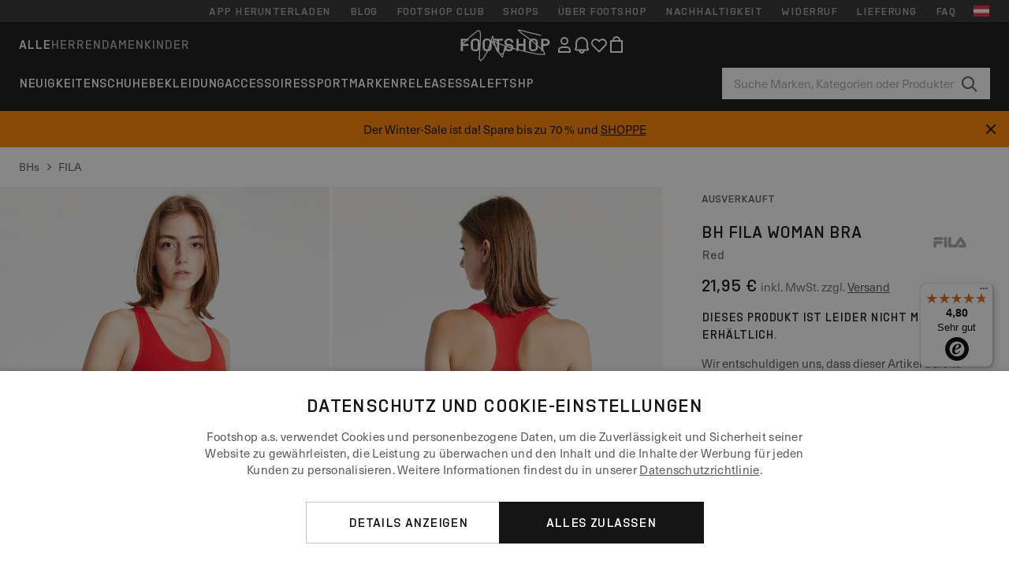

--- FILE ---
content_type: text/html; charset=UTF-8
request_url: https://www.ftshp.at/de/bhs/177409-fila-woman-bra-red.html
body_size: 52137
content:
<!DOCTYPE html>
<html lang="de">
<head>
                
    
        <script>
            if ('serviceWorker' in navigator) {
                navigator.serviceWorker?.getRegistrations().then((registrations) => {
                    registrations.forEach((reg) => {
                        if (reg.active?.scriptURL?.includes('sw-fs.es6.js')) {
                            reg.unregister().then((success) => {
                                if (success) {
                                    window.location.reload();
                                }
                            });
                        }
                    });
                });
            }
        </script>
    

                
            <script>
                LUX=function(){function n(){return Date.now?Date.now():+new Date}var r,e=n(),t=window.performance||{},a=t.timing||{navigationStart:(null===(r=window.LUX)||void 0===r?void 0:r.ns)||e};function o(){return t.now?(r=t.now(),Math.floor(r)):n()-a.navigationStart;var r}(LUX=window.LUX||{}).ac=[],LUX.addData=function(n,r){return LUX.cmd(["addData",n,r])},LUX.cmd=function(n){return LUX.ac.push(n)},LUX.getDebug=function(){return[[e,0,[]]]},LUX.init=function(){return LUX.cmd(["init"])},LUX.mark=function(){for(var n=[],r=0;r<arguments.length;r++)n[r]=arguments[r];if(t.mark)return t.mark.apply(t,n);var e=n[0],a=n[1]||{};void 0===a.startTime&&(a.startTime=o());LUX.cmd(["mark",e,a])},LUX.markLoadTime=function(){return LUX.cmd(["markLoadTime",o()])},LUX.measure=function(){for(var n=[],r=0;r<arguments.length;r++)n[r]=arguments[r];if(t.measure)return t.measure.apply(t,n);var e,a=n[0],i=n[1],u=n[2];e="object"==typeof i?n[1]:{start:i,end:u};e.duration||e.end||(e.end=o());LUX.cmd(["measure",a,e])},LUX.send=function(){return LUX.cmd(["send"])},LUX.ns=e;var i=LUX;if(window.LUX_ae=[],window.addEventListener("error",(function(n){window.LUX_ae.push(n)})),window.LUX_al=[],"function"==typeof PerformanceObserver&&"function"==typeof PerformanceLongTaskTiming){var u=new PerformanceObserver((function(n){for(var r=n.getEntries(),e=0;e<r.length;e++)window.LUX_al.push(r[e])}));try{u.observe({type:"longtask"})}catch(n){}}return i}();
                LUX.minMeasureTime = 8000;
                LUX.samplerate = 100;

                window.addEventListener('CookiebotOnAccept', function () {
                    if (window.Cookiebot.consent.statistics) {
                        var scScript = document.createElement("script");
                        scScript.src = "https://cdn.speedcurve.com/js/lux.js?id=4440732824";
                        scScript.async = true;
                        scScript.crossorigin = "anonymous";
                        document.body.appendChild(scScript);
                    }
                });

                window.addEventListener('CookieScriptCategory-performance', function () {
                    var scScript = document.createElement("script");
                    scScript.src = "https://cdn.speedcurve.com/js/lux.js?id=4440732824";
                    scScript.async = true;
                    scScript.crossorigin = "anonymous";
                    document.body.appendChild(scScript);
                });
            </script>
        
        <script>
            LUX?.addData('web_view', 0);
        </script>
    
            <meta name="apple-itunes-app" content="app-id=1667088153">
    
        <meta charset="utf-8"/>
    <title>BHs FILA Woman Bra Red (FU6042 red) | Footshop</title>
    <meta name="viewport" id="fsViewport" content="width=device-width, initial-scale=1, maximum-scale=5"/>
            <meta name="description" content="FILA Woman Bra Red zu coolen Preisen 4,49 € verfügbar sofort finden Sie auf Ftshp.at/de/!"/>
            <meta name="apple-mobile-web-app-capable" content="yes"/>
                <meta name="robots" content="index,follow"/>
    
    <script>var dataLayer = dataLayer || [];(function () {if (typeof Intl !== 'undefined' && Intl.hasOwnProperty('PluralRules')) {return;}var url = 'https://polyfill.io/v3/polyfill.min.js?features=Intl.~locale.de';var script = document.createElement('script');script.src = url;script.async = false;script.type = 'text/javascript';document.getElementsByTagName('head')[0].appendChild(script);})();window.dist_webpack_uri = "https://static.ftshp.digital/themes/default-bootstrap/dist/webpack/";</script>

            <link rel="preconnect" href="https://static.ftshp.digital" crossorigin>
<link rel="preconnect" href="https://use.typekit.net" crossorigin>
<link rel="preconnect" href="https://p.typekit.net" crossorigin>
    
        

    
            <link rel="preload" href="https://static.ftshp.digital/themes/default-bootstrap/fonts/foot-medium.woff2" as="font" type="font/woff2" crossorigin><style>@font-face {font-family: 'foot';src: url('https://static.ftshp.digital/themes/default-bootstrap/fonts/foot-medium.woff2') format('woff2'),url('https://static.ftshp.digital/themes/default-bootstrap/fonts/foot-medium.woff') format('woff');font-weight: 500;font-style: normal;font-display: fallback;}:root {--font-family-accent: 'foot', 'neue-haas-unica', -apple-system, BlinkMacSystemFont, "Segoe UI", "Roboto", "Oxygen", "Ubuntu", "Helvetica Neue", Arial, sans-serif;--font-family-base: 'neue-haas-unica', -apple-system, BlinkMacSystemFont, "Segoe UI", "Roboto", "Oxygen", "Ubuntu", "Helvetica Neue", Arial, sans-serif;}</style>
        
        <script>
            (function (d) {
                var config = {kitId: 'hnc4kin',scriptTimeout: 3000,async: true},h = d.documentElement,t = setTimeout(function () {h.className = h.className.replace(/\bwf-loading\b/g, '') + ' wf-inactive';}, config.scriptTimeout),tk = d.createElement("script"),f = false,s = d.getElementsByTagName("script")[0],a;
                h.className += " wf-loading";tk.src = 'https://use.typekit.net/' + config.kitId + '.js';tk.async = true;
                tk.onload = tk.onreadystatechange = function () {a = this.readyState;if (f || a && a !== 'complete' && a !== 'loaded') {return;}f = true;clearTimeout(t);try {Typekit.load(config);} catch (e) {}};
                s.parentNode.insertBefore(tk, s);
            })(document);
        </script>
    

            <script>(function (w, d) {var fallbackListener = true;w.addEventListener('DOMContentLoaded', bindCritCssFallback);w._fs_critCssLoad = function (link) {link.onload = null;link.rel = 'stylesheet';if (!fallbackListener) {return;}w.removeEventListener('DOMContentLoaded', bindCritCssFallback);fallbackListener = false;};function bindCritCssFallback() {d.querySelectorAll('[rel=preload][as=style][data-critical]').forEach(function (link) {w._fs_critCssLoad(link);});}})(window, document);</script><script type="application/ld+json">{"@context": "https://schema.org","@type": "WebSite","url": "https://www.ftshp.at/de/","potentialAction": {"@type": "SearchAction","target": "https://www.ftshp.at/de/search?search_query={search_query}","query-input": "required name=search_query"}}</script>



    
        

    
        

    
        

    
        

    
        

    
        

            <style>.Collapsible_body_3NBIi{transition:max-height .3s;overflow:hidden}.Icon_icon_1eZny{--iconSize:22px;display:block;flex-shrink:0;width:var(--iconSize);height:var(--iconSize)}.Icon_icon_1eZny svg{display:block;width:100%;height:100%;fill:currentColor}.Icon_icon_1eZny.Icon_small_2uT4t{--iconSize:14px}.Icon_icon_1eZny.Icon_medium_1usJe{--iconSize:28px}.Icon_icon_1eZny.Icon_large_rpIsM{--iconSize:50px}.Icon_icon_1eZny.Icon_inline_1wiwj{display:inline-block;vertical-align:bottom}.AccordionItem_wrapper_1PJWg.AccordionItem_default_zIqA3:last-of-type{border-bottom:1px solid #e6e6e6}.AccordionItem_body_1koDg{padding-bottom:20px}.AccordionItem_header_2d3LJ.AccordionItem_default_zIqA3{border-top:1px solid #e6e6e6}.AccordionItem_headerInner_3bNLI{--spacing:12px;display:flex;align-items:center;margin-left:calc(var(--spacing)*-1);margin-right:calc(var(--spacing)*-1);padding:15px var(--spacing);font-family:var(--font-family-accent);text-transform:var(--text-transform)}@media only screen and (min-width:769px){.AccordionItem_headerInner_3bNLI{--spacing:24px}}@media only screen and (min-width:991px){.AccordionItem_headerInner_3bNLI{--spacing:0}}.AccordionItem_headerLabel_3P8-d{flex:1}.AccordionItem_header_2d3LJ.AccordionItem_default_zIqA3 .AccordionItem_headerLabel_3P8-d{margin-right:12px;color:var(--color-typo-accent)}.AccordionItem_header_2d3LJ.AccordionItem_headerLineMiddle_2oLzG .AccordionItem_headerLabel_3P8-d{position:relative;display:flex;align-items:center;font-size:1.375rem;line-height:1.2727}@media only screen and (min-width:991px){.AccordionItem_header_2d3LJ.AccordionItem_headerLineMiddle_2oLzG .AccordionItem_headerLabel_3P8-d{font-size:1.5rem;line-height:1.25}}.AccordionItem_header_2d3LJ.AccordionItem_headerLineMiddle_2oLzG .AccordionItem_headerLabel_3P8-d:after{content:"";height:1px;width:100%;margin:0 30px;background-color:currentColor}.AccordionItem_headerIcon_1N9kb{flex:none;width:22px;height:22px;transition:transform .3s}.AccordionItem_headerIcon_1N9kb.AccordionItem_isExpanded_3rG7W{transform:rotate(180deg)}.AccordionItem_headerIcon_1N9kb svg{fill:currentColor}.Avatar_avatar_oiPSI{padding-top:10px}.Avatar_avatarMediaAlign_YPz5u{align-items:center}.Avatar_avatarImageWrapper_2blMU{display:flex;justify-content:center}.Avatar_avatarImage_3TVLE{width:32px;height:32px;border-radius:50%;object-fit:cover;aspect-ratio:1}.Avatar_username_pEXMr{margin:0;padding:0;font-family:var(--font-family-accent);font-weight:500;white-space:nowrap;overflow:hidden;text-overflow:ellipsis;max-width:200px}.Avatar_username_pEXMr.Avatar_usernameLight_3cPRt{color:#fff}.Avatar_username_pEXMr.Avatar_usernameDark_3jXem{color:var(--color-typo-accent)}.Heading_heading_1dtHt{margin:0;text-transform:var(--text-transform)}.Heading_heading_1dtHt.Heading_inherit_2pzfx{color:inherit}.Heading_heading_1dtHt.Heading_center_2suB5{text-align:center}.Heading_heading_1dtHt.Heading_right_1jsuG{text-align:right}.Heading_heading_1dtHt.Heading_margin_Zz8sK{margin-bottom:15px}.Heading_heading_1dtHt.Heading_marginSmall_3q2Hd{margin-bottom:10px}@media only screen and (min-width:769px){.Heading_withLinkWrapper_3jshm{display:flex;align-items:baseline;justify-content:space-between;gap:15px}}.Heading_withLinkWrapper_3jshm.Heading_margin_Zz8sK{margin-bottom:15px}button.Link_link_2imKr{-webkit-appearance:none;background:none;cursor:pointer;height:auto;padding:0;border:none}.Link_link_2imKr{color:var(--color-typo-accent);text-decoration:underline;font-family:var(--font-family-accent)}.Link_link_2imKr:hover{color:var(--color-typo-accent);text-decoration:none}.Link_link_2imKr.Link_simple_1wBgg{color:var(--color-typo-base);font-family:var(--font-family-base)}.Link_link_2imKr.Link_bold_1H4kf{font-weight:var(--font-weight-accent)}.Link_link_2imKr.Link_small_26ejO{font-size:.875rem;line-height:1.4286}.Link_link_2imKr.Link_uppercase_1pPXw{text-transform:var(--text-transform)}.Link_link_2imKr.Link_light_kK6Dj{color:#fff}.Link_link_2imKr.Link_gray_3vv-u{color:var(--color-typo-minor)}.Link_link_2imKr.Link_noUnderline_1GWwa{text-decoration:none}.Link_link_2imKr.Link_noUnderline_1GWwa:focus,.Link_link_2imKr.Link_noUnderline_1GWwa:hover{text-decoration:underline}.Link_link_2imKr.Link_hasHitArea_QYnZR{padding-top:4px;padding-bottom:4px}.Spinner_wrapper_yB8fX{font-size:0;line-height:0;overflow:hidden;text-align:center;vertical-align:middle}.Spinner_spinner_3opjr{animation:Spinner_rotate_1VLwi .5s linear infinite;vertical-align:middle}@keyframes Spinner_rotate_1VLwi{0%{transform:rotate(0deg)}to{transform:rotate(1turn)}}.Button_button_3Q-lF{--minHeight:50px;--minWidth:240px;--lineHeightPx:22px;-webkit-appearance:none;display:block;background:none;cursor:pointer;height:auto;margin:0;padding:0;border:0;outline:none;display:inline-flex;align-items:center;justify-content:center;min-width:var(--minWidth);min-height:var(--minHeight);padding:calc(var(--minHeight)/2 - var(--lineHeightPx)/2 - var(--border)) 15px;border:var(--border) solid;border-radius:var(--border-radius-base);font-family:var(--font-family-accent);font-size:.9375rem;line-height:1.4667;font-weight:var(--font-weight-accent);text-transform:var(--text-transform);transition:background-color .3s,border-color .3s}@media only screen and (min-width:991px){.Button_button_3Q-lF{--minHeight:40px}}a.Button_button_3Q-lF{text-decoration:none}.Button_button_3Q-lF:disabled{cursor:not-allowed}.Button_button_3Q-lF.Button_hasLeftIcon_TT0np:after,.Button_button_3Q-lF.Button_hasRightIcon_3EWu6:before,.Button_button_3Q-lF.Button_pseudoIcon_3UMXE{content:"";display:block;width:22px;height:22px}.Button_button_3Q-lF.Button_hasLeftIcon_TT0np:after{margin-left:8px}.Button_button_3Q-lF.Button_hasRightIcon_3EWu6:before{margin-right:8px}.Button_button_3Q-lF.Button_spaceBetween_3-uAP{justify-content:space-between}.Button_icon_TdZ70{pointer-events:none}.Button_icon_TdZ70 svg{display:block;width:22px;height:22px;fill:currentColor}.Button_icon_TdZ70.Button_leftIcon_1MabP{margin-right:8px}.Button_icon_TdZ70.Button_rightIcon_1xSXp{margin-left:8px}.Button_customContentWrapper_1A8eE{flex:1}.ButtonBar_buttonBar_E7Ffs{display:flex;gap:10px}.ButtonBar_buttonBar_E7Ffs.ButtonBar_columnCenter_1eI3I,.ButtonBar_buttonBar_E7Ffs.ButtonBar_columnFullWidth_xZDYs{flex-direction:column}.ButtonBar_buttonBar_E7Ffs.ButtonBar_columnFullWidth_xZDYs{width:100%}.ButtonBar_buttonBar_E7Ffs.ButtonBar_columnFullWidth_xZDYs button{min-width:auto}.ButtonBar_buttonBar_E7Ffs.ButtonBar_columnCenter_1eI3I{align-items:center}.ButtonBar_buttonBar_E7Ffs.ButtonBar_rowLeft_eQoMp,.ButtonBar_buttonBar_E7Ffs.ButtonBar_rowRight_dYnFg,.ButtonBar_buttonBar_E7Ffs.ButtonBar_rowSpaceBetween_2aeQt{flex-direction:row}.ButtonBar_buttonBar_E7Ffs.ButtonBar_rowRight_dYnFg{justify-content:flex-end}.ButtonBar_buttonBar_E7Ffs.ButtonBar_rowSpaceBetween_2aeQt{justify-content:space-between}.ButtonBar_buttonBar_E7Ffs.ButtonBar_rowStretch_Snv3z{flex-direction:row}.ButtonBar_buttonBar_E7Ffs.ButtonBar_rowStretch_Snv3z>:first-child{flex:auto}.ButtonBar_buttonBar_E7Ffs.ButtonBar_rowStretch_Snv3z>*+*{margin-left:2px}.ButtonBar_buttonBar_E7Ffs.ButtonBar_reverse_1MTMO.ButtonBar_rowLeft_eQoMp,.ButtonBar_buttonBar_E7Ffs.ButtonBar_reverse_1MTMO.ButtonBar_rowRight_dYnFg,.ButtonBar_buttonBar_E7Ffs.ButtonBar_reverse_1MTMO.ButtonBar_rowSpaceBetween_2aeQt{flex-direction:row-reverse}.ButtonBar_buttonBar_E7Ffs.ButtonBar_reverse_1MTMO.ButtonBar_columnCenter_1eI3I,.ButtonBar_buttonBar_E7Ffs.ButtonBar_reverse_1MTMO.ButtonBar_columnFullWidth_xZDYs{flex-direction:column-reverse}.IconButton_iconButton_1E_1G{--iconBtnSize:46px;-webkit-appearance:none;display:block;background:none;cursor:pointer;height:auto;margin:0;padding:0;border:0;outline:none;display:inline-flex;align-items:center;justify-content:center;width:var(--iconBtnSize);height:var(--iconBtnSize);border-radius:50%;color:inherit;transition-duration:.3s;transition-property:background-color,color}.ControlButton_control_1Dkdq{--minHeight:0;--minWidth:0;--border:1px;--vertical-padding:15px;--horizontal-padding:10px;padding:var(--vertical-padding) var(--horizontal-padding);border-color:#c8c8c8;background-color:#fff;font-family:var(--font-family-base);text-transform:none;font-weight:400;color:var(--color-typo-base)}.ControlButton_control_1Dkdq.ControlButton_large_1_j4o{--vertical-padding:15px;--horizontal-padding:15px}.ControlButton_control_1Dkdq.ControlButton_base_1uzSY{--vertical-padding:10px;min-width:44px}.ControlButton_control_1Dkdq.ControlButton_small_1AIno{--vertical-padding:5px;--horizontal-padding:10px;font-size:.8125rem;line-height:1.5385}.ControlButton_control_1Dkdq:focus,.ControlButton_control_1Dkdq:hover{border-color:#141414;color:var(--color-typo-accent)}.ControlButton_control_1Dkdq.ControlButton_selected_1Dx_V{position:relative;color:var(--color-typo-accent);font-weight:var(--font-weight-accent)}.ControlButton_control_1Dkdq.ControlButton_selected_1Dx_V:after{content:"";position:absolute;inset:calc(var(--border)*-1);border:2px solid var(--color-typo-accent);pointer-events:none}.ControlButton_control_1Dkdq.ControlButton_cta_1DsIF{background-color:var(--color-typo-accent);border-color:var(--color-typo-accent);color:#fff}.ControlButton_control_1Dkdq.ControlButton_cta_1DsIF:focus,.ControlButton_control_1Dkdq.ControlButton_cta_1DsIF:hover{background-color:var(--color-typo-base)}.Dropdown_dropdown_1ANMw{margin:0 auto 15px;max-width:320px;position:relative;text-align:left;z-index:1}.Dropdown_dropdown_1ANMw.Dropdown_fullWidth_1OfGF{max-width:none;width:100%}.Dropdown_dropdown_1ANMw .Dropdown_activeItem_1ZBub{background-color:#fff;display:block;line-height:42px;margin-bottom:0;padding:0 30px 0 15px;position:relative;cursor:pointer;font-size:16px;border-radius:var(--border-radius-base)}.Dropdown_dropdown_1ANMw .Dropdown_activeItem_1ZBub .Dropdown_arrowDown_2l9BW{position:absolute;right:10px;top:50%;transform:translateY(-50%) rotate(0deg);transition:all .5s;fill:#141414}.Dropdown_content_2WUT0.Dropdown_outlined_rwYtW .Dropdown_activeItem_1ZBub,.Dropdown_content_2WUT0.Dropdown_outlined_rwYtW .Dropdown_dropdownContent_mrld7{border:1px solid #c8c8c8;transition:border-color .3s}.Dropdown_content_2WUT0.Dropdown_outlined_rwYtW .Dropdown_activeItem_1ZBub{line-height:50px;overflow:hidden;text-overflow:ellipsis;white-space:nowrap}.Dropdown_content_2WUT0.Dropdown_outlined_rwYtW .Dropdown_activeItem_1ZBub .Dropdown_arrowDown_2l9BW{fill:var(--color-typo-accent)}@media only screen and (min-width:991px){.Dropdown_content_2WUT0.Dropdown_outlined_rwYtW .Dropdown_activeItem_1ZBub,.Dropdown_content_2WUT0.Dropdown_outlined_rwYtW .Dropdown_item_3p7pi{line-height:40px}}.Checkbox_checkbox_aOsMM label{display:flex;cursor:pointer}.Checkbox_checkbox_aOsMM input{display:none}.Checkbox_tick_3rzHE{flex:none;display:flex;align-items:center;justify-content:center;width:20px;height:20px;margin:1px;border:1px solid #c8c8c8;transition:background-color .3s,border .3s}input:checked+.Checkbox_tick_3rzHE,label:hover .Checkbox_tick_3rzHE{border-color:var(--color-typo-accent)}input:checked+.Checkbox_tick_3rzHE{background-color:var(--color-typo-accent)}input:disabled+.Checkbox_tick_3rzHE{background-color:#f2f2f2;border-color:#e6e6e6}.Checkbox_tick_3rzHE.Checkbox_radio_3Qaxa{border-radius:50%}input:checked+.Checkbox_tick_3rzHE.Checkbox_radio_3Qaxa{background-color:#fff;border-width:7px}.Checkbox_tick_3rzHE.Checkbox_error_17vNJ{border-color:#e00600}input:checked+.Checkbox_tick_3rzHE .Checkbox_icon_1D0N8{display:block;width:12px;height:6px;margin-top:-3px;border-left:2px solid #fff;border-bottom:2px solid #fff;border-right-color:#fff;border-top-color:#fff;transform:rotate(-45deg)}.Checkbox_label_25oCH{flex:1;margin-left:10px;line-height:22px;color:var(--color-typo-base)}.Background_wrapper_2ddIy{animation-duration:1.5s;animation-fill-mode:forwards;animation-iteration-count:infinite;animation-name:Background_placeholderShimmer_3wPa7;animation-timing-function:linear;background:#f8f8f8;background-image:linear-gradient(90deg,#f8f8f8 0,#edeef1 20%,#f8f8f8 40%,#f8f8f8);background-repeat:no-repeat;background-size:800px 100%;bottom:0;left:0;position:absolute;right:0;top:0}.Background_wrapper_2ddIy.Background_dark_1RNei{background-color:#141414;background-image:linear-gradient(90deg,#141414 0,#141414 20%,#141414 40%,#141414)}@keyframes Background_placeholderShimmer_3wPa7{0%{background-position:-1000px 0}to{background-position:1000px 0}}.Line_wrapper_2lYI6{position:relative}.Line_wrapper_2lYI6+.Line_wrapper_2lYI6{margin-top:5px}@media only screen and (min-width:769px){.Line_wrapper_2lYI6+.Line_wrapper_2lYI6{margin-top:10px}}.TallCard_anchor_3c_dP{display:block;text-decoration:none}.TallCard_anchor_3c_dP:hover{text-decoration:underline}.TallCard_anchor_3c_dP:hover.TallCard_light_1eAAe{color:#fff}.TallCard_anchor_3c_dP:hover.TallCard_dark_2P4As{color:#000}.TallCard_image_1yHkh{display:block;width:100%;object-fit:cover;aspect-ratio:3/4;border-radius:var(--border-radius-base)}.HorizontalList_wrapper_35ZDh{position:relative;width:100%;overflow:hidden}.HorizontalList_wrapper_35ZDh.HorizontalList_gradient_1niv1:after,.HorizontalList_wrapper_35ZDh.HorizontalList_gradient_1niv1:before{content:"";position:absolute;top:0;z-index:1;width:100px;height:100%;opacity:0;pointer-events:none}.HorizontalList_wrapper_35ZDh.HorizontalList_gradient_1niv1:before{left:0;background-image:linear-gradient(270deg,transparent,var(--gradient-color,#fff))}.HorizontalList_wrapper_35ZDh.HorizontalList_gradient_1niv1:after{right:0;background-image:linear-gradient(90deg,transparent,var(--gradient-color,#fff))}.HorizontalList_wrapper_35ZDh.HorizontalList_isLeftGradientVisible_2zox9:before,.HorizontalList_wrapper_35ZDh.HorizontalList_isRightGradientVisible_29E-H:after{opacity:1}.HorizontalList_grid_2OjuH{display:grid;grid-auto-flow:column;grid-auto-columns:var(--itemWidth);width:100%;padding-left:12px;padding-right:12px;pointer-events:all;overflow-x:auto;-ms-overflow-style:none;scrollbar-width:none}@media only screen and (min-width:769px){.HorizontalList_grid_2OjuH{padding-left:24px;padding-right:24px}}@media only screen and (min-width:1701px){.HorizontalList_grid_2OjuH:not(.HorizontalList_sideSpaceForce_16BuC){padding-left:0;padding-right:0}}.HorizontalList_grid_2OjuH::-webkit-scrollbar{display:none}.HorizontalList_grid_2OjuH.HorizontalList_oneInView_1Bl96{--itemWidth:62%}@media only screen and (min-width:561px){.HorizontalList_grid_2OjuH.HorizontalList_oneInView_1Bl96{--itemWidth:65%}}.HorizontalList_grid_2OjuH.HorizontalList_twoInView_FNTEJ{--itemWidth:45%}@media only screen and (min-width:561px){.HorizontalList_grid_2OjuH.HorizontalList_twoInView_FNTEJ{--itemWidth:47.5%}}.HorizontalList_grid_2OjuH.HorizontalList_threeInView_2GyHt{--itemWidth:28%}.HorizontalList_grid_2OjuH.HorizontalList_fourInView_3FMrD{--itemWidth:22%}.HorizontalList_grid_2OjuH.HorizontalList_fiveInView_2Waah{--itemWidth:18%}.HorizontalList_grid_2OjuH.HorizontalList_eightInView_2HRMQ{--itemWidth:11%}.HorizontalList_grid_2OjuH.HorizontalList_auto_1Ednj{--itemWidth:max-content;scrollbar-width:none}.HorizontalList_grid_2OjuH.HorizontalList_auto_1Ednj::-webkit-scrollbar{display:none}.HorizontalList_grid_2OjuH.HorizontalList_withoutGap_2q6Nv{gap:10px}.HorizontalList_grid_2OjuH.HorizontalList_withoutLeftSideSpace_2eSFh{padding-left:0}.HorizontalList_arrow_mu2K6{position:absolute;top:50%;z-index:2;padding:5px;border-radius:var(--border-radius-base);border:1px solid var(--color-typo-base);background-color:#fff;color:var(--color-typo-base);transform:translateY(-50%);transition:color .3s,border-color .3s}.HorizontalList_arrow_mu2K6.HorizontalList_prev_3kB28{left:12px}@media only screen and (min-width:561px){.HorizontalList_arrow_mu2K6.HorizontalList_prev_3kB28{left:24px}}@media only screen and (min-width:1701px){.HorizontalList_arrow_mu2K6.HorizontalList_prev_3kB28{left:0}}.HorizontalList_arrow_mu2K6.HorizontalList_next_nwzEY{right:12px}@media only screen and (min-width:561px){.HorizontalList_arrow_mu2K6.HorizontalList_next_nwzEY{right:24px}}@media only screen and (min-width:1701px){.HorizontalList_arrow_mu2K6.HorizontalList_next_nwzEY{right:0}}.HorizontalList_arrow_mu2K6:hover{border-color:var(--color-typo-accent);color:var(--color-typo-accent)}.BaseContainer_wrapper_a2vvb{padding-left:12px;padding-right:12px}@media only screen and (min-width:769px){.BaseContainer_wrapper_a2vvb{padding-left:24px;padding-right:24px}}@media only screen and (min-width:1701px){.BaseContainer_wrapper_a2vvb{padding-left:0;padding-right:0}}.Box_wrapper_1IRhW{position:relative}.Box_container_2x5Rx,.Box_content_CAuvl,.Box_image_3ImFu{position:absolute;top:0;bottom:0;left:0;right:0;overflow:hidden}.Box_image_3ImFu{width:100%;height:100%;object-fit:cover;background-color:#f8f8f8}.FullSizeContainer_wrapper_YAFac{width:100%;height:100%;left:0;position:absolute;top:0}.PageContainer_fullWrapper_1mC_U{display:flow-root;width:100%;background-color:var(--backgroundColor)}.PageContainer_wrapper_Isqhi{max-width:1700px;margin-left:auto;margin-right:auto}.Section_wrapper_1PAlW{margin-top:40px;margin-bottom:40px}@media only screen and (min-width:769px){.Section_wrapper_1PAlW{margin-top:60px;margin-bottom:60px}}@media only screen and (min-width:769px){.Section_wrapper_1PAlW.Section_large_dfJjE{margin-top:80px;margin-bottom:80px}}.Section_wrapper_1PAlW.Section_wide_2UCa-{width:100%}.Section_wrapper_1PAlW.Section_disableSpacingTop_3FsL6{margin-top:0}.StripeContainer_wrapper_3QIBY>*{display:block}.StripeContainer_wrapper_3QIBY>*+*{margin-top:10px}@media only screen and (min-width:769px){.StripeContainer_wrapper_3QIBY{display:flex;flex-flow:row nowrap;justify-content:space-between;gap:15px}.StripeContainer_wrapper_3QIBY>*{flex:.5}.StripeContainer_wrapper_3QIBY>*+*{margin-top:0}}.TextContainer_wrapper_1LGnR{max-width:100ch}.BoxRatio_wrapper_1HVuG{position:relative;padding-top:100%}@media only screen and (min-width:769px){.BoxRatio_wrapper_1HVuG{padding-top:75%}}.BoxSquare_wrapper_3KWQm{position:relative;padding-top:100%}.Product_info_2BgOv{padding:10px 0}.ProductCarousel_item_1ww_8{padding:8px}.ProductCarousel_wrapper_2PAka{margin:auto;max-width:1320px}.ProductList_item_21-w4{display:inline-block;min-width:155px;padding:4px;white-space:normal;width:48%}.ProductList_bulky_20FnV .ProductList_item_21-w4{min-width:275px;width:80%}.ProductList_swipeMix_h_ISA .ProductList_item_21-w4{min-width:79%}.ProductList_medium_1_MZO .ProductList_item_21-w4{min-width:auto;width:33.33%}@media only screen and (min-width:769px){.ProductList_item_21-w4{width:25%}.ProductList_bulky_20FnV .ProductList_item_21-w4{width:40%}.ProductList_medium_1_MZO .ProductList_item_21-w4{width:33.33%}.ProductList_swipeMix_h_ISA .ProductList_item_21-w4{padding:8px;min-width:0;width:100%}}.ProductList_wrapper_3iPwh{margin:auto;max-width:1320px;padding:0 15px;overflow-x:auto;overflow-y:hidden;white-space:nowrap;-webkit-overflow-scrolling:touch}.ProductList_swipeMix_h_ISA{display:flex;flex:1;padding:0;max-width:none}.FilterBar_mobileFilters_2J4Ei{padding:24px 0 20px}.FilterBar_mobileFilters_2J4Ei:after{clear:both;content:"";display:table}.FilterBar_mobileFilters_2J4Ei .FilterBar_buttonPlaceholder_x4F1P{height:50px;width:100%}.FilterBar_mobileFilters_2J4Ei .FilterBar_button_82R9M{background-color:#fff;color:var(--color-typo-accent);border:2px solid var(--color-typo-accent);display:block;padding:12px 60px 12px 15px;position:relative;text-transform:uppercase;z-index:1;font-family:var(--font-family-accent)}.FilterBar_mobileFilters_2J4Ei .FilterBar_button_82R9M .FilterBar_count_JxDqb{background-color:var(--color-typo-accent);color:#fff;display:inline-block;position:absolute;right:40px;text-align:center;top:50%;transform:translateY(-50%);width:22px}.FilterBar_mobileFilters_2J4Ei .FilterBar_button_82R9M svg{position:absolute;right:10px;top:13px;width:24px;height:24px;fill:var(--color-typo-accent)}.FilterBar_mobileFilters_2J4Ei .FilterBar_button_82R9M.FilterBar_pinned_2KPgS{position:fixed;top:45px;left:0;right:0;z-index:4;animation:FilterBar_fadeIn_1nBrx .3s}.FilterBar_mobileFilters_2J4Ei .FilterBar_sorting_3khWI{margin:10px 0 0;max-width:none}@media only screen and (min-width:769px){.FilterBar_mobileFilters_2J4Ei{padding:30px 8px 22px}.FilterBar_mobileFilters_2J4Ei .FilterBar_sorting_3khWI{margin-top:0;margin-left:15px}}.FilterBar_pinnedButton_3b7C4{position:fixed;top:50px;left:0;right:0;z-index:4;background-color:#fff;animation:FilterBar_fadeIn_1nBrx .3s}.FilterBar_buttonInner_1Dl-I{display:flex;align-items:center}.FilterBar_productsCount_pl6Dl{font-family:var(--font-family-base);font-weight:400;color:#aaa;padding-left:10px}.FilterBar_filtersCount_MsAYe{flex:none;display:block;min-width:22px;margin-left:auto;background-color:#fff;color:var(--color-typo-accent);margin-right:10px}.FilterBar_pinnedButton_3b7C4 .FilterBar_filtersCount_MsAYe{background-color:var(--color-typo-accent);color:#fff}.ChatWithUs_wrapper_2DWFG{position:fixed;bottom:18px;right:18px;z-index:1080}.ChatWithUs_button_2QI2w{display:flex;align-items:center;justify-content:center;width:60px;height:60px;border:0;border-radius:50%;background-color:var(--color-chatbot-bg);cursor:pointer}@media only screen and (min-width:769px){.ChatWithUs_button_2QI2w{z-index:18}}.h0,.h1,.h2,.h3,.h4,.h5,.h6,h1,h2,h3,h4,h5,h6{font-family:var(--font-family-accent);font-weight:var(--font-weight-accent);color:var(--color-typo-accent)}.h0{font-size:2rem;line-height:1.25}@media only screen and (min-width:991px){.h0{font-size:2.625rem;line-height:1.1905}}.h1,h1{font-size:1.75rem;line-height:1.2143}@media only screen and (min-width:991px){.h1,h1{font-size:2rem;line-height:1.25}}.h2,h2{font-size:1.375rem;line-height:1.2727}@media only screen and (min-width:991px){.h2,h2{font-size:1.5rem;line-height:1.25}}.h3,h3{font-size:1.25rem;line-height:1.3}.h4,h4{font-size:1.125rem;line-height:1.3333}.h5,.h6,h5,h6{font-size:.9375rem;line-height:1.4667}a{color:var(--color-typo-base);text-decoration:underline;transition:color .3s}a:hover{text-decoration:none}p{margin-bottom:15px}b,strong{font-weight:var(--font-weight-accent)}.fs-p-r{position:relative}.fs-mt-xsmall{margin-top:5px}.fs-mt-small{margin-top:10px}.fs-mt-base{margin-top:15px}.fs-mt-large{margin-top:30px}.fs-mb-base{margin-bottom:15px}.fs-mb-large{margin-bottom:30px}.fs-ta-center{text-align:center}._vihi{position:absolute;top:-9999px;left:-9999px;bottom:auto;right:auto;height:0;width:0;visibility:hidden}body,html{min-height:100%}body{margin:0;padding-top:45px;background-color:var(--color-layout-bg);font-family:var(--font-family-base);font-size:.9375rem;line-height:1.4667;color:var(--color-typo-base);overflow-x:hidden}body *{box-sizing:border-box}@media only screen and (min-width:991px){body,body[class]{padding-top:0}}body.lang_el *{text-transform:none!important}img{max-width:100%}.grecaptcha-badge{visibility:hidden}.is-ios *{cursor:pointer}.wrapper,.wrapper--bigger{clear:both;display:block;margin:0 auto;max-width:950px;padding-left:15px;padding-right:15px}.wrapper--bigger:after,.wrapper:after{clear:both;content:"";display:table}@media only screen and (min-width:769px){.wrapper,.wrapper--bigger{padding-left:0;padding-right:0}}.wrapper--bigger{max-width:1320px}button,input,select,textarea{background:#fff;border:none;color:var(--color-typo-base);font-family:var(--font-family-base);font-size:.9375rem;line-height:1.4667;outline:none;padding:5px 1em;transition:border-color .3s,box-shadow .3s;-webkit-appearance:none}button{cursor:pointer}input[disabled]{color:#d0d0d0;cursor:default}input,select{height:32px}table{border-collapse:collapse;display:block;height:100%;overflow-x:auto;width:100%}table td,table th{padding:10px}table.bordered td,table.bordered th{border:1px solid #aaa}table.dark .price{font-size:1em;font-weight:400}table.dark thead th{background-color:#5a5a5a;color:#fff;font-size:14px;padding:15px 10px;text-transform:uppercase}table.dark tbody td{background-color:#f2f2f2;padding:20px 5px}table.gray tfoot td{background-color:initial}table.gray tfoot tr{border-color:transparent}table.gray thead th{color:#aaa;font-size:14px;padding-bottom:10px;text-transform:uppercase}table.gray td{background-color:#f2f2f2}table.ordered-products .price,table.ordered-products tfoot{text-align:right!important}table.thin td{padding:5px}table.vertical-slim td{padding:1px 7px}@media only screen and (min-width:769px){table{display:table}table.dark td{border:none!important}table.gray tr{border-bottom:10px solid #fff}}table .responsive-table{width:100%;overflow-x:auto;margin-bottom:2em}table .responsive-table table{margin-bottom:0}.appear100-enter{max-height:0}.appear100-enter-active{max-height:100px;transition:all .7s linear}.appear100-exit{max-height:100px}.appear100-exit-active{max-height:0;transition:all .7s cubic-bezier(0,0,0,1)}.fade-enter{opacity:.01}.fade-enter-active{opacity:1;transition:.5s}.fade-exit{opacity:1}.fade-exit-active{opacity:.01;transition:.5s}.fastFade-enter{opacity:.01}.fastFade-enter-active{opacity:1;transition:.15s}.fastFade-exit{opacity:1}.fastFade-exit-active{opacity:.01;transition:.15s}.mediumFade-enter{opacity:.01}.mediumFade-enter-active{opacity:1;transition:.3s}.mediumFade-exit{opacity:1}.mediumFade-exit-active{opacity:.01;transition:.3s}.slideLeft-enter{transform:translateX(-100%)}.slideLeft-enter-active{transform:translateX(0);transition:.3s}.slideLeft-exit{transform:translateX(0)}.slideLeft-exit-active{transform:translateX(-100%);transition:.3s}.slideRight-enter{transform:translateX(100%)}.slideRight-enter-active{transform:translateX(0);transition:.3s}.slideRight-exit{transform:translateX(0)}.slideRight-exit-active{transform:translateX(100%);transition:.3s}.slideDown{will-change:transform}.slideDown-enter{transform:translateY(100%)}.slideDown-enter-active{transform:translateY(0);transition:.3s ease-out}.slideDown-exit{transform:translateY(0)}.slideDown-exit-active{transform:translateY(100%);transition:.3s ease-out}.Root_wrapper_3d4VU{padding-top:59px}@media only screen and (min-width:991px){.Root_wrapper_3d4VU{padding-top:0}}.FtshpLogo_logo_4u055{position:relative;display:inline-block;height:50px;overflow:hidden;color:currentColor}.FtshpLogo_logo_4u055 svg{fill:currentColor;padding:0;width:130px;height:50px;vertical-align:top}@media only screen and (max-width:390px){.FtshpLogo_logo_4u055 svg{width:100px}}@media only screen and (max-width:359px){.FtshpLogo_logo_4u055 svg{width:60px}}.FtshpLogo_logo_4u055 svg+svg{position:absolute;top:0;left:0}.QnsLogo_logo_2P5W2{display:flex;align-items:center;justify-content:center;height:50px;color:#0e5542}.QnsLogo_logo_2P5W2 svg{display:block;width:auto;height:24px;fill:currentColor}.CartIcon_cartIcon_2sCfU{position:relative;background:none;padding:0;margin:0;-webkit-appearance:none}.CartIcon_cartIcon_2sCfU svg{fill:currentColor}.UserIcon_userIcon_2Gddg{position:relative}.UserIcon_userIcon_2Gddg>a,.UserIcon_userIcon_2Gddg>button{color:currentColor}.UserIcon_userIcon_2Gddg svg{display:block;fill:currentColor;transition:fill .3s}.UserIcon_iconButton_jdGd4{-webkit-appearance:none;display:block;background:none;cursor:pointer;height:auto;margin:0;padding:0;border:0;outline:none}.UserIcon_userMenu_1Rrn7{position:absolute;top:100%;right:-162px;z-index:1;padding-top:18px;opacity:0;transform:scale(0);transform-origin:calc(100% - 162px) 10px}.UserIcon_userIcon_2Gddg:focus-within .UserIcon_userMenu_1Rrn7,.UserIcon_userIcon_2Gddg:hover .UserIcon_userMenu_1Rrn7{opacity:1;transform:scale(1)}.TopMenu_topLinks_3zLeY{list-style:none;margin:0;padding:0}.TopMenu_topLinks_3zLeY>li{display:inline-block;padding:0;position:relative}.TopMenu_topLinks_3zLeY>li>a,.TopMenu_topLinks_3zLeY>li>span{display:inline-block;padding:4px 12px;font-family:var(--font-family-accent);font-size:.8125rem;line-height:1.5385;text-decoration:none;letter-spacing:.5px;text-transform:var(--text-transform);color:var(--color-header-topbar-text)}.TopMenu_topLinks_3zLeY>li>a:hover{text-decoration:underline}.TopMenu_topLinks_3zLeY>li ul{display:none}.TopMenu_topLinks_3zLeY>li:hover ul{background:#fff;border:1px solid #c8c8c8;display:block;position:absolute;top:100%;left:-5px;z-index:2;margin:0;padding:0;width:250px}.TopMenu_topLinks_3zLeY>li:hover ul li{padding:0;display:block}.TopMenu_topLinks_3zLeY>li:hover ul li a{display:block;padding:9px 14px;white-space:nowrap;width:100%;text-decoration:none;color:var(--color-typo-base)}.TopMenu_topLinks_3zLeY>li:hover ul li a:hover{background-color:#f2f2f2}.CustomerListsIcon_wishIcon_qLX0a{position:relative;display:block;background:none;padding:0;margin:0;-webkit-appearance:none;cursor:pointer}.CustomerListsIcon_wishIcon_qLX0a svg{fill:currentColor}.NotificationsIcon_notificationsIcon_14Rrw{position:relative;background:none;padding:0;margin:0;-webkit-appearance:none;cursor:pointer;height:auto}.NotificationsIcon_notificationsIcon_14Rrw svg{fill:currentColor}.NotificationsArea_wrapper_3PviC{-webkit-overflow-scrolling:touch;background-color:#fff;overflow:hidden;position:fixed;width:100vw;height:100vh;bottom:0;left:0;top:0;z-index:1500}@media only screen and (min-width:769px){.NotificationsArea_wrapper_3PviC{position:absolute;top:100%;right:0;left:auto;bottom:auto;width:370px;height:auto;border:1px solid #c8c8c8}}.MainItem_mainItem_14OoY>a{position:relative;display:block;padding-top:9px;padding-bottom:9px;font-family:var(--font-family-accent);text-transform:var(--text-transform);text-decoration:none;color:currentColor}.MainItem_mainItem_14OoY.MainItem_open_1FxN4,.MainItem_mainItem_14OoY:hover{color:var(--color-header-accent)}.MainItem_mainItem_14OoY.MainItem_open_1FxN4>a:after,.MainItem_mainItem_14OoY:hover>a:after{content:"";position:absolute;inset:auto 0 5px 0;height:2px;background-color:var(--color-header-underline)}.MainItem_child_2v48z{position:absolute;top:100%;left:0;right:0;display:none;border-bottom:1px solid #e6e6e6;background:#fff}.MainItem_open_1FxN4 .MainItem_child_2v48z{display:block}.MainItem_childInner_12fhL{display:flex;justify-content:flex-start;padding:15px 0}.SearchIcon_icon_IyGIr{position:relative;background:none;padding:0;margin:0;cursor:pointer;height:auto;outline:revert}.SearchIcon_icon_IyGIr svg{fill:currentColor}.SuggestionsInput_close_21T9G{cursor:pointer;padding:10px 0 10px 5px;position:absolute;right:48px;top:0;height:40px}.SuggestionsInput_close_21T9G svg{width:22px;height:22px;border-right:1px solid #e6e6e6;box-sizing:initial;fill:currentColor;padding-right:3px}.SuggestionsInput_container_282EN{position:relative;padding-left:0;padding-right:45px;background:#fff;border:var(--border-base);border-radius:var(--border-radius-base);color:var(--color-typo-base)}.SuggestionsInput_container_282EN.SuggestionsInput_focused_1uPNA{padding-right:85px}.SuggestionsInput_input_2-pWv{background:#fff;border:none;border-radius:var(--border-radius-base);color:var(--color-typo-base);font-size:.9375rem;line-height:1.4667;height:40px;margin:0;padding:9px 0 9px 15px;width:100%}.SuggestionsInput_input_2-pWv::-webkit-input-placeholder{color:#aaa}.SuggestionsInput_input_2-pWv:-moz-placeholder,.SuggestionsInput_input_2-pWv::-moz-placeholder{color:#aaa}.SuggestionsInput_input_2-pWv:-ms-input-placeholder{color:#aaa}.DesktopSearch_close_35dTw{position:absolute;top:10px;right:10px;display:inline-block;background-color:initial}.DesktopSearch_close_35dTw svg{fill:#aaa;width:25px;height:25px}.DesktopSearch_container_3tN4k{display:block;opacity:1;transition:opacity .3s}.DesktopSearch_container_3tN4k.DesktopSearch_isHidden_kNe2X{opacity:0;pointer-events:none}.DesktopSearch_container_3tN4k.DesktopSearch_isInvisible_2ehuJ{display:none}@media(max-width:1200px){.DesktopSearch_container_3tN4k.DesktopSearch_hideUntilUltranavSearchBreakpoint_2A2gz{display:none}}.DesktopSearch_iconContainer_261ad{background:none;position:absolute;right:0;top:0;padding:10px 15px 10px 10px;height:40px}.DesktopSearch_iconContainer_261ad svg{width:22px;height:22px;fill:var(--color-typo-base)}.DesktopSearch_results_2y82W{display:flex;flex-direction:column;left:0;position:absolute;top:100%;right:0;height:calc(100vh - 135px)}.DesktopSearch_resultsInner_1syxA{background-color:#fff;border-radius:var(--border-radius-base);box-shadow:0 6px 6px rgba(0,0,0,.1);border:1px solid #e6e6e6}.DesktopSearch_wrapper_H5SZ8{position:relative}.Ultranav_shadeSearch_OCw_V{z-index:1180!important}.Ultranav_shadeTopBar_3GmjJ{z-index:1220!important}.Ultranav_shadeCart_34v2Q{z-index:1300!important}.Ultranav_wrapper_LbsCX{color:var(--color-header-text)}.Ultranav_mainBar_2czAC{position:relative;z-index:1200}.Ultranav_topBar_1pwvG{position:relative;z-index:1240}.Ultranav_top_26znE{position:relative;display:flex;justify-content:flex-end}.Ultranav_top_26znE .Ultranav_shopSwitcher_1xulC{margin-left:10px}.Ultranav_top_26znE .Ultranav_shopSwitcher_1xulC button{width:22px;height:100%}.Ultranav_main_2USx_{position:relative;display:flex;justify-content:space-between;align-items:center;padding-top:4px;padding-bottom:4px}.Ultranav_main_2USx_ .Ultranav_genders_3ZDDX,.Ultranav_main_2USx_ .Ultranav_icons_3cRah{flex:1}.Ultranav_main_2USx_ .Ultranav_genders_3ZDDX ul{display:flex;align-items:center;gap:20px;list-style:none;margin:0;padding:0}.Ultranav_main_2USx_ .Ultranav_genders_3ZDDX ul li>a{position:relative;display:block;padding-top:9px;padding-bottom:9px;font-family:var(--font-family-accent);font-size:.9375rem;line-height:1.4667;color:var(--color-header-accent);text-transform:var(--text-transform);text-decoration:none}.Ultranav_main_2USx_ .Ultranav_genders_3ZDDX ul li>a:not(.Ultranav_active_2T7Re){color:var(--color-header-topbar-text)}.Ultranav_main_2USx_ .Ultranav_genders_3ZDDX ul li>a:not(.Ultranav_active_2T7Re):hover{color:var(--color-header-accent)}.Ultranav_main_2USx_ .Ultranav_genders_3ZDDX ul li>a.Ultranav_active_2T7Re:after{content:"";position:absolute;inset:auto 0 5px 0;height:2px;background-color:var(--color-header-underline)}.Ultranav_main_2USx_ .Ultranav_icons_3cRah{display:flex;align-items:center;justify-content:end;gap:20px}.Ultranav_main_2USx_ .Ultranav_icons_3cRah>*{color:currentColor}.Ultranav_navigation_2zqmZ{display:flex;justify-content:space-between;gap:20px;margin-bottom:15px}.Ultranav_navigation_2zqmZ .Ultranav_mainItems_19ZSO{display:flex;align-items:center;gap:20px;margin:0;padding:0;list-style:none}.Ultranav_navigation_2zqmZ .Ultranav_search_2cSG3{flex:1;max-width:340px}.Ultranav_navigation_2zqmZ.Ultranav_searchOpened_3pFd5 .Ultranav_mainItems_19ZSO{display:none}.Ultranav_navigation_2zqmZ.Ultranav_searchOpened_3pFd5 .Ultranav_search_2cSG3{width:100%;max-width:none}.Ultranav_navigation_2zqmZ.Ultranav_searchOpened_3pFd5 .Ultranav_search_2cSG3>form{max-width:700px;margin:0 auto}.MobileMainItem_main_1TKRc{position:relative;background-color:#fff}.MobileMainItem_main_1TKRc>a{align-items:center;border-top:1px solid #e6e6e6;color:var(--color-typo-accent);display:flex;justify-content:space-between;font-size:.9375rem;line-height:1.4667;font-family:var(--font-family-accent);padding:14px 0;margin:0 12px;cursor:pointer;text-transform:var(--text-transform)}.MobileMainItem_main_1TKRc>a svg{fill:var(--color-typo-base)}.MobileMainItem_main_1TKRc:first-child>a{padding-top:14px;border-top:0}.MobileMainItem_main_1TKRc.highlighted a{color:var(--color-error)}.mainAccent{background-color:#f8f8f8}.MobileTabMenu_container_2LlWk{clear:both;height:100%;transition:transform .3s ease-out;width:200%}.MobileTabMenu_container_2LlWk.MobileTabMenu_menuItemActive_3NN5G{transform:translateX(-100vw)}@media only screen and (min-width:769px){.MobileTabMenu_container_2LlWk.MobileTabMenu_menuItemActive_3NN5G{transform:translateX(-60vw)}}.MobileTabMenu_containerItem_1qIp-{display:inline-block;height:100%;padding-top:50px;position:relative;vertical-align:top;width:50%}.MobileTabMenu_containerItem_1qIp-.MobileTabMenu_containerItemMain_1C3dX{padding-top:105px}.MobileTabMenu_scroll_1TPMY{height:100%;overflow:auto;padding-bottom:80px;-webkit-overflow-scrolling:touch}.MobileTabMenu_scroll_1TPMY.MobileTabMenu_firstLayer_7RzZz{background-color:#f8f8f8}.MobileTabMenu_header_1FOqF{background-color:#f8f8f8;border-bottom:1px solid #e6e6e6;left:0;position:absolute;right:0;top:0;z-index:1}.MobileTabMenu_header_1FOqF .MobileTabMenu_top_2-5Nw{display:flex;flex-flow:row nowrap;justify-content:space-between;padding:14px 12px}.MobileTabMenu_header_1FOqF .MobileTabMenu_closeButtonSecondary_3o4PE{position:absolute;height:auto;top:14px;right:12px;padding:0;background-color:initial}.MobileTabMenu_header_1FOqF .MobileTabMenu_closeButtonSecondary_3o4PE svg{fill:var(--color-typo-accent);top:auto;left:auto}.MobileTabMenu_title_3_8Va{padding:14px 0;font-family:var(--font-family-accent);font-size:1.125rem;line-height:1.3333;text-align:center;color:var(--color-typo-accent);text-transform:var(--text-transform)}.MobileTabMenu_title_3_8Va .MobileTabMenu_arrowBack_3EjCm{background:none;padding:0;position:absolute;top:14px;left:12px;fill:var(--color-typo-accent);height:auto;vertical-align:middle}.MobileTabMenu_title_3_8Va .MobileTabMenu_arrowBack_3EjCm svg{vertical-align:middle}.MobileTabMenu_closeButton_Pd0AX.MobileTabMenu_closeButton_Pd0AX{position:relative;height:auto;background-color:initial;top:auto;right:auto;padding:0}.MobileTabMenu_closeButton_Pd0AX.MobileTabMenu_closeButton_Pd0AX svg{fill:var(--color-typo-accent)}.MobileTabMenu_wrapper_2bJY6{background-color:#fff;bottom:0;color:#aaa;overflow:hidden;position:fixed;top:0;transition:transform .3s ease-out;transform:translateX(-100%);width:100vw;z-index:1140}.MobileTabMenu_wrapper_2bJY6.MobileTabMenu_active_1dLIW{transform:translateX(0)}@media only screen and (min-width:769px){.MobileTabMenu_wrapper_2bJY6{width:60vw}}.MobileTabMenu_tabIndicator_2-dmX{position:absolute;bottom:-1px;font-size:0;height:3px;background:var(--color-typo-accent);transition:all .3s}.MobileTabMenu_menuTabs_3XZdg{margin:0;padding:0;display:flex;flex-flow:row nowrap;list-style:none;position:relative;width:100vw}@media only screen and (min-width:769px){.MobileTabMenu_menuTabs_3XZdg{width:60vw}}.MobileTabMenu_menuTab_36VER{margin:0;padding:0;width:100%}.MobileTabMenu_menuTabLink_1WRIl{color:var(--color-typo-base);display:block;font-family:var(--font-family-accent);padding:1em;text-align:center;width:100%;text-transform:var(--text-transform)}.MobileTabMenu_menuTabLink_1WRIl.MobileTabMenu_active_1dLIW{color:var(--color-typo-accent);font-weight:var(--font-weight-accent)}.VisibleMobileSearchTabBar_itemMenu_3evyV{float:left}@media only screen and (min-width:769px){.VisibleMobileSearchTabBar_itemMenu_3evyV a{align-items:center;display:flex!important}.VisibleMobileSearchTabBar_itemMenu_3evyV a svg{margin-right:5px}}.VisibleMobileSearchTabBar_tabList_378Lc{font-size:14px;line-height:0;list-style:none;margin:0;padding:0 12px;text-align:center;background-color:var(--color-header-bg);color:var(--color-header-text)}.VisibleMobileSearchTabBar_tabList_378Lc:after{clear:both;content:"";display:table}@media only screen and (min-width:769px){.VisibleMobileSearchTabBar_tabList_378Lc{display:flex;justify-content:space-around}.VisibleMobileSearchTabBar_tabList_378Lc .VisibleMobileSearchTabBar_itemSearch_3sW2t{order:1}.VisibleMobileSearchTabBar_tabList_378Lc .VisibleMobileSearchTabBar_itemLogin_1tB81{order:2}.VisibleMobileSearchTabBar_tabList_378Lc .VisibleMobileSearchTabBar_itemNotifications_3F8PD{order:3}.VisibleMobileSearchTabBar_tabList_378Lc .VisibleMobileSearchTabBar_itemCustomerLists_JnaUb{order:4}.VisibleMobileSearchTabBar_tabList_378Lc .VisibleMobileSearchTabBar_itemCart_3Y34J{order:5}}.VisibleMobileSearchTabBar_tabList_378Lc a,.VisibleMobileSearchTabBar_tabList_378Lc button{color:currentColor}.VisibleMobileSearchTabBar_tabList_378Lc li{float:left;position:relative}.VisibleMobileSearchTabBar_tabList_378Lc li.VisibleMobileSearchTabBar_itemCart_3Y34J,.VisibleMobileSearchTabBar_tabList_378Lc li.VisibleMobileSearchTabBar_itemCustomerLists_JnaUb,.VisibleMobileSearchTabBar_tabList_378Lc li.VisibleMobileSearchTabBar_itemLogin_1tB81,.VisibleMobileSearchTabBar_tabList_378Lc li.VisibleMobileSearchTabBar_itemNotifications_3F8PD,.VisibleMobileSearchTabBar_tabList_378Lc li.VisibleMobileSearchTabBar_itemSearch_3sW2t{float:right}.VisibleMobileSearchTabBar_tabList_378Lc li+li{margin-left:15px}.VisibleMobileSearchTabBar_itemCart_3Y34J,.VisibleMobileSearchTabBar_itemCustomerLists_JnaUb,.VisibleMobileSearchTabBar_itemLogin_1tB81,.VisibleMobileSearchTabBar_itemMenu_3evyV,.VisibleMobileSearchTabBar_itemNotifications_3F8PD,.VisibleMobileSearchTabBar_itemSearch_3sW2t{padding-top:14px;padding-bottom:14px}@media only screen and (min-width:769px){.VisibleMobileSearchTabBar_itemLogo_1hJ4R{flex:0 1 80%}}.VisibleMobileSearchTabBar_itemSearch_3sW2t{pointer-events:none;opacity:0;transition:opacity .3s;display:none}.VisibleMobileSearchTabBar_itemSearch_3sW2t.VisibleMobileSearchTabBar_visible_bATfm{pointer-events:auto;opacity:1;display:block}.VisibleMobileSearchTabBar_unread_3KqO0{background-color:#ea2727;border-radius:50%;color:#fff;font-size:10px;height:18px;left:25px;line-height:18px;position:absolute;text-align:center;top:0;width:18px}.MobileSearch_close_31uGD{position:absolute;top:10px;right:10px;display:inline-block;background-color:initial}.MobileSearch_close_31uGD svg{fill:#aaa;width:25px;height:25px}.MobileSearch_container_1ISMW{color:#aaa;display:block;opacity:1;transition:opacity .3s}.MobileSearch_container_1ISMW.MobileSearch_isHidden_2K2a2{opacity:0;pointer-events:none}.MobileSearch_iconContainer_3Wdid{background:none;position:absolute;right:12px;top:0;padding:10px 15px 10px 10px;height:40px}.MobileSearch_iconContainer_3Wdid svg{width:22px;height:22px;fill:currentColor}.MobileSearch_innerWrapper_J3dXB{padding:0 12px 14px;width:100%}.MobileSearch_results_1FDxE{background-color:#fff;bottom:0;left:0;position:fixed;top:104px;right:0}.MobileSearch_wrapper_RYrO0{display:block;position:relative}.Ultranav_ultranavBar_1EKUD{position:fixed;left:0;right:0;top:0;background-color:var(--color-header-bg);color:var(--color-header-text)}.Ultranav_ultranavBar_1EKUD.Ultranav_inputHidden_3W2-9{height:50px}.Ultranav_ultranav_Ei8Sh{position:relative;z-index:1160}.Ultranav_ultranav_Ei8Sh a{text-decoration:none}.ProductCustomerListsButton_wrapperBottomSheet_2hXeQ .ProductCustomerListsButton_triggerButton_1ktce,.ProductCustomerListsButton_wrapperDropdown_1fZMu{position:absolute;right:8px;top:8px;z-index:2}.ProductCustomerListsButton_triggerButton_1ktce>button{width:32px;height:32px;background-color:hsla(0,0%,100%,.8);border-radius:50%;margin:0;padding:5px;color:var(--color-typo-base)}.ProductCustomerListsButton_triggerButton_1ktce>button:hover{background-color:#fff;color:var(--color-typo-base)}.ProductCustomerListsButton_triggerButton_1ktce>button svg{fill:currentColor}.ProductCustomerListsButton_ctaTriggerButton_3_Qih{margin-left:2px;background-color:var(--color-typo-accent);color:#fff;transition:color .3s,background .3s}.ProductCustomerListsButton_ctaTriggerButton_3_Qih>button{padding:14px}@media only screen and (min-width:991px){.ProductCustomerListsButton_ctaTriggerButton_3_Qih>button{padding:9px}}.ProductCustomerListsButton_ctaTriggerButton_3_Qih:hover{background-color:var(--color-typo-base)}.ProductCustomerListsButton_loginButton_usGeP{width:32px;height:32px;background-color:hsla(0,0%,100%,.8);border-radius:50%;margin:0;padding:5px;color:var(--color-typo-base)}.ProductCustomerListsButton_loginButton_usGeP:hover{background-color:#fff;color:var(--color-typo-base)}.ProductCustomerListsButton_loginButton_usGeP svg{fill:currentColor}.ProductCustomerListsButton_wrapperBottomSheet_2hXeQ .ProductCustomerListsButton_loginButton_usGeP{position:absolute;right:8px;top:8px;z-index:2}.ProductStickers_stickers_1cN4-{display:flex;flex-direction:column;align-items:flex-start;gap:5px 5px}.ProductStickers_stickers_1cN4-.ProductStickers_inline_14Qol{flex-direction:row;flex-wrap:wrap;gap:0 15px}.ProductStickers_sticker_2EKCQ{display:flex;align-items:center;padding:5px 10px;border-radius:var(--border-radius-small);font-family:var(--font-family-accent);font-size:.6875rem;line-height:1.4545;text-transform:var(--text-transform);color:var(--color-typo-base)}@media only screen and (min-width:991px){.ProductStickers_sticker_2EKCQ{font-size:.8125rem;line-height:1.5385}}.ProductStickers_sticker_2EKCQ.ProductStickers_plain_1HRIt{padding:5px 0;color:var(--color-typo-base)}.ProductStickers_sticker_2EKCQ.ProductStickers_green_13li3{color:#0f855c}.ProductStickers_sticker_2EKCQ.ProductStickers_red_5YuBU{background-color:var(--color-error);color:#fff}.ProductStickers_sticker_2EKCQ.ProductStickers_red_5YuBU.ProductStickers_plain_1HRIt{background-color:initial;color:var(--color-error)}.ProductStickers_sticker_2EKCQ.ProductStickers_black_JbVQR{color:var(--color-typo-accent)}.ProductStickers_icon_1KoHW{flex:none;margin-right:5px}.AlphabetBar_list_1hI0r{display:flex;flex-wrap:wrap;gap:5px 5px;margin-top:30px;margin-bottom:0;padding:0;list-style:none}.AlphabetBar_listItem_qYF_H{flex:none;width:40px;height:40px;background-color:#fff;border:1px solid #e6e6e6;font-family:var(--font-family-accent)}.AlphabetBar_listItem_qYF_H.AlphabetBar_isUsed_1u7WY{color:var(--color-typo-accent)}.AlphabetBar_listItem_qYF_H:not(.AlphabetBar_isUsed_1u7WY){color:#c8c8c8;opacity:.33}.AlphabetBar_listItem_qYF_H>*{display:flex;align-items:center;justify-content:center;width:100%;height:100%}.AlphabetBar_listItem_qYF_H a{text-decoration:none}.AlphabetBar_listItem_qYF_H a:hover{text-decoration:underline}.OutfitHero_wrapper_2PbnL{display:flex;flex-direction:column}@media only screen and (min-width:991px){.OutfitHero_wrapper_2PbnL{flex-direction:row}}.OutfitHero_right_1sbLq{display:flex;flex-direction:column;flex:1;position:relative}.OutfitHero_rightContainer_1baQ6{position:absolute;right:0;top:0;left:-80px}.OutfitHero_rightContainerProducts_1Vx2r{padding-left:50px;padding-bottom:50px;background:#fff;border-radius:0 var(--border-radius-base)}.OutfitHero_photo_3lf24{flex:1;position:relative;display:flex}.OutfitHero_photo_3lf24 img{width:100%;height:100%;aspect-ratio:3/4;object-fit:cover;border-radius:var(--border-radius-base)}.OutfitHero_products_1M62G{grid-area:products;display:grid;grid-template-columns:repeat(2,1fr);gap:24px 12px;padding-top:40px}@media only screen and (min-width:991px){.OutfitHero_products_1M62G{grid-template-columns:repeat(3,1fr);gap:24px 16px;padding-top:0}}.OutfitHero_column_3IGJQ{display:flex;flex-direction:column;padding-bottom:16px}.OutfitHero_priceWrapper_1nlRR{background:#fff;padding-left:16px;padding-right:16px;padding-top:16px;border-radius:var(--border-radius-base) 0}@media only screen and (min-width:991px){.OutfitHero_priceWrapper_1nlRR{padding-left:120px;padding-top:16px;padding-right:0;background:transparent}}.OutfitHero_priceWrapperImage_2b8xR{position:absolute;bottom:0;right:0}.OutfitHero_priceTotalPrice_1sWpJ{margin:0;font-size:14px}.OutfitHero_price_Sh6nw{margin:0;color:var(--color-typo-accent);font-size:24px;line-height:50px;font-weight:500;font-family:var(--font-family-accent);font-weight:700}@media only screen and (min-width:991px){.OutfitHero_price_Sh6nw{font-size:42px}}.OutfitHero_wrapperProduct_38i9C{min-width:0}.OutfitHero_wrapperProduct_38i9C:hover>.OutfitHero_name_dnxEz{text-decoration:underline}.OutfitHero_image_2INro{position:relative;margin-bottom:10px;aspect-ratio:1/1;overflow:hidden;border-radius:var(--border-radius-base)}.OutfitHero_stickers_3EmsH{position:absolute;bottom:5px}.OutfitHero_name_dnxEz{text-overflow:ellipsis;white-space:nowrap;overflow:hidden}.OutfitHero_sizes_1MQR_{margin-top:10px;margin-bottom:10px}.OutfitHero_retailPrice_1BprX{margin-left:8px;font-size:.8125rem;line-height:1.5385;text-decoration:line-through;color:var(--color-typo-base)}@media only screen and (min-width:769px){.OutfitHero_retailPrice_1BprX{font-size:.9375rem;line-height:1.4667}}.OutfitHero_productPrice_2g0bP{display:flex;align-items:baseline;margin-top:auto;font-family:var(--font-family-accent);color:var(--color-typo-accent)}.OutfitHero_productPrice_2g0bP.OutfitHero_sale_1tKBI strong{color:var(--color-error)}.Countdown_countdown_JnUgS{display:inline-flex;align-items:baseline;gap:.25ch;font-family:var(--font-family-accent);font-weight:500}.Countdown_countdown_JnUgS>span{width:3ch;text-align:right}.Countdown_countdown_JnUgS>span i{font-size:.8em;font-style:normal;margin-left:1px}.Countdown_placeholder_Pwve_{display:inline-block;width:12.75ch;font-family:var(--font-family-accent);font-weight:500}.UpcomingInfo_wrapper_22JKu{display:flex;gap:10px;align-items:center;text-transform:var(--text-transform);font-family:var(--font-family-accent);font-weight:var(--font-weight-accent);color:var(--color-typo-accent)}.UpcomingInfo_icon_11ugL.UpcomingInfo_colorized_1snS8{color:#0f855c}.UpcomingInfo_divider_1TjN3{display:inline-block;width:16px;height:1px;background-color:var(--color-typo-accent)}.UpcomingInfo_label_RV4Qq{font-size:.8125rem;line-height:1.5385;color:var(--color-typo-minor)}.Breadcrumbs_breadcrumbs_2x30S{display:flex;margin:0;padding:0;list-style:none;overflow-x:auto}.Breadcrumbs_crumb_3cC8F{flex:none;display:flex;align-items:center}.Breadcrumbs_crumb_3cC8F>span{font-size:.875rem;line-height:1.4286}.Breadcrumbs_crumb_3cC8F>a{color:inherit!important}.Breadcrumbs_crumb_3cC8F .Breadcrumbs_name_212gZ{display:block;padding-top:15px;padding-bottom:15px}.Breadcrumbs_crumb_3cC8F.Breadcrumbs_isHidden_1iDNv{display:none}.Breadcrumbs_icon_2Qphw{margin-left:5px;margin-right:5px}.CategoryListItem_item_19L7g{display:flex;align-items:center;gap:15px}.CategoryListItem_icon_3bn2a{width:22px;height:22px;transform:scale(1.8)}.PageHeader_header_pr67p{padding-top:15px;padding-bottom:15px;background-position:top;background-repeat:no-repeat;background-size:cover;border-radius:var(--border-radius-base)}@media only screen and (min-width:769px){.PageHeader_header_pr67p{padding-top:30px;padding-bottom:30px;background-position:100%}}.PageHeader_header_pr67p.PageHeader_hasBreadcrumbs_2yoNC{padding-top:0}.PageHeader_header_pr67p.PageHeader_hasBackgroundImage_otMhq{height:500px;background-color:var(--color-typo-accent);color:#fff}@media only screen and (min-width:769px){.PageHeader_header_pr67p.PageHeader_hasBackgroundImage_otMhq{height:350px}}@media only screen and (min-width:1701px){.PageHeader_header_pr67p.PageHeader_hasBackgroundImage_otMhq{margin-top:30px}}.PageHeader_header_pr67p.PageHeader_gradientBlur_3tnRO{--gradient-degree:0deg;position:relative}@media only screen and (min-width:769px){.PageHeader_header_pr67p.PageHeader_gradientBlur_3tnRO{--gradient-degree:90deg}}.PageHeader_header_pr67p.PageHeader_gradientBlur_3tnRO:after,.PageHeader_header_pr67p.PageHeader_gradientBlur_3tnRO:before{content:"";position:absolute;inset:0}.PageHeader_header_pr67p.PageHeader_gradientBlur_3tnRO:before{background:linear-gradient(var(--gradient-degree),#000,transparent 60%);z-index:1}.PageHeader_header_pr67p.PageHeader_gradientBlur_3tnRO:after{z-index:2;backdrop-filter:blur(10px);mask-image:linear-gradient(var(--gradient-degree),#000,transparent 60%);mask-mode:alpha}.PageHeader_innerWrapper_2odqZ{position:relative;z-index:3}.PageHeader_hasBackgroundImage_otMhq .PageHeader_innerWrapper_2odqZ{display:flex;flex-direction:column;justify-content:space-between;height:100%}.PageHeader_baseContainer_1YStj{padding-left:12px;padding-right:12px}@media only screen and (min-width:769px){.PageHeader_baseContainer_1YStj{padding-left:24px;padding-right:24px}}.PageHeader_baseContainer_1YStj:has(.PageHeader_innerContent_1-zIk){margin-top:auto}.PageHeader_innerContent_1-zIk{display:flex;margin-top:5px}.PageHeader_icon_2lGx5{flex:none;width:60px;margin-right:15px;padding-right:15px;border-right:1px solid hsla(0,0%,100%,.35);box-sizing:initial}.PageHeader_icon_2lGx5 img,.PageHeader_icon_2lGx5 svg{display:block;width:60px;height:60px}.PageHeader_icon_2lGx5 svg{fill:currentColor}.PageHeader_icon_2lGx5 img{border-radius:50%}.PageHeader_content_pPS2_{flex:1;display:flex;flex-direction:column;align-items:start;gap:5px}.PageHeader_descriptionWrapper_1oNRf{position:relative;max-width:840px;margin-top:5px}.PageHeader_descriptionWrapper_1oNRf p{margin-top:0}.PageHeader_descriptionExpander_1h-5X{position:absolute;bottom:0;right:0;background-color:var(--color-box-4-bg)}.PageHeader_isDescExpanded_J1IS8 .PageHeader_descriptionExpander_1h-5X{position:static;margin-top:15px}.PageHeader_categoryList_1I_1u{margin-top:30px}.Video_video_1FyWw{width:100%;height:100%;object-fit:cover}.Product_wrapper_2egST{display:flex;flex-flow:column;height:100%;position:relative}.Product_image_3DKUJ{background-color:#f8f8f8;padding-top:100%;width:100%;overflow:hidden;position:relative;border-radius:var(--border-radius-base)}.Product_soldOut_dbXkO .Product_image_3DKUJ:before{width:100%;height:100%;background-color:hsla(0,0%,100%,.6);content:"";left:0;position:absolute;top:0;z-index:2}.Product_image_3DKUJ img{width:100%;height:auto;left:0;position:absolute;top:0;z-index:1;border-radius:var(--border-radius-base)}.Product_info_3xgH1{position:relative;height:100%}.Product_infoInPicture_3B8aN{position:absolute;bottom:0;left:0;right:0;z-index:1}.Product_productStickers_1hK9T{margin-bottom:5px;pointer-events:none}.Product_inner_1kysz{padding:10px 0}.Product_name_1Go7D{display:-webkit-box;max-height:44px;margin:0;overflow:hidden;-webkit-line-clamp:2;-webkit-box-orient:vertical;font-size:.9375rem;line-height:1.4667;font-family:var(--font-family-base);font-weight:400;color:var(--color-typo-base)}.Product_soldOut_dbXkO .Product_name_1Go7D{color:#aaa}.Product_brandName_3uvDI{display:block;font-weight:500;color:var(--color-typo-accent)}.Product_upcomingBadge_3Ef7c{margin-top:10px;margin-bottom:5px}.PromoStripe_wrapper_2WNSO{display:flex;align-items:center;background-color:var(--color-promo-bg);color:var(--color-promo-text)}.PromoStripe_wrapper_2WNSO p{margin:0}.PromoStripe_content_7tUaT{flex:1;padding:5px 0 5px 46px;text-align:center}.PromoStripe_link_23pdG{color:currentColor;text-decoration:none}.PromoStripe_link_23pdG:hover u{text-decoration:none}.PromoStripe_close_2n8pg{flex:none}.AppBanner_mobileAppOnly_3BfpU{margin-top:30px;margin-bottom:30px;padding:15px;border:1px solid #e6e6e6;text-align:center}</style>
    
                <link rel="preload" as="style" href="https://static.ftshp.digital/themes/default-bootstrap/dist/webpack/ftshp-libs.a4e45549bb50a7e6233f.min.css" media="screen" data-critical onload="window._fs_critCssLoad(this)">
    

    
            <style>.ManufacturerLogo_manufacturer_352kJ{margin-bottom:15px}.ManufacturerLogo_manufacturer_352kJ .ManufacturerLogo_placeholder_1SB5Y{text-align:left}.ManufacturerLogo_manufacturer_352kJ svg{display:block;width:50px;height:auto;fill:#aaa}.ManufacturerLogo_floatedLogo_9B0cx{position:absolute;top:0;right:0;margin-bottom:0}.ManufacturerLogo_name_1vQjC{text-transform:uppercase}.OrderingBenefits_orderingBenefits_2CVf3{margin-top:30px;font-family:var(--font-family-accent);font-size:15px;font-weight:var(--font-weight-accent);line-height:22px;color:var(--color-typo-accent)}.OrderingBenefits_orderingBenefits_2CVf3 ul{padding:0;margin:0}.OrderingBenefits_orderingBenefits_2CVf3 ul li{display:flex;align-items:center;list-style:none;margin-bottom:5px}.OrderingBenefits_orderingBenefits_2CVf3 a{text-decoration:none;color:inherit}.OrderingBenefits_orderingBenefits_2CVf3 a:hover{text-decoration:underline}.OrderingBenefits_orderingBenefits_2CVf3 .OrderingBenefits_icon_1f9G8,.OrderingBenefits_orderingBenefits_2CVf3 img{margin-right:10px}li.OrderingBenefits_purchaseFeatures_2iz6N{margin-bottom:0}li.OrderingBenefits_purchaseFeatures_2iz6N>div>div{display:flex;align-items:center;margin-bottom:5px}li.OrderingBenefits_purchaseFeatures_2iz6N .-external-only,li.OrderingBenefits_purchaseFeatures_2iz6N .-internal-only{display:none}li.OrderingBenefits_purchaseFeatures_2iz6N.OrderingBenefits_external_1CYoJ .-external-only,li.OrderingBenefits_purchaseFeatures_2iz6N.OrderingBenefits_internal_3FZgW .-internal-only{display:flex}.OrderingBenefits_item_nKrFz>span:first-child{margin-right:10px}.Tabs_tabs_l1Y31{list-style:none;padding-left:0;font-family:var(--font-family-base);font-size:15px;line-height:22px;margin:0 0 10px;white-space:normal;width:auto;display:block}.Tabs_bordered_3KEtO .Tabs_tabs_l1Y31{border-bottom:1px solid #e6e6e6;margin-bottom:0}.Tabs_tabs_l1Y31 .Tabs_tabLink_iIsL2{background:#fff;color:var(--color-typo-minor);display:block;font-weight:var(--font-weight-accent);line-height:22px;font-size:15px;position:relative;text-decoration:none;text-transform:uppercase;transition:color .3s,background .3s,border-color .3s;white-space:nowrap;margin-right:10px;padding-top:4px;padding-bottom:4px;padding-right:10px;border-bottom:0;font-family:var(--font-family-accent)}.Tabs_bordered_3KEtO .Tabs_tabs_l1Y31 .Tabs_tabLink_iIsL2{padding:8px 15px}.Tabs_tabs_l1Y31 .Tabs_tabLink_iIsL2.Tabs_open_sPn0A{background-color:#fff;color:var(--color-typo-accent);text-decoration:none}.Tabs_bordered_3KEtO .Tabs_tabs_l1Y31 .Tabs_tabLink_iIsL2.Tabs_open_sPn0A:after{background:var(--color-typo-accent);bottom:-1px;content:"";display:block;height:3px;left:0;line-height:0;position:absolute;right:0;width:100%}.Tabs_tabs_l1Y31 li{display:inline-block;margin:0}.Tabs_tabs_l1Y31 li:first-child a{padding-left:0}.Tabs_bordered_3KEtO .Tabs_tabs_l1Y31 li:first-child a{padding-left:15px}.Tabs_active_nE7Ub{font-weight:var(--font-weight-accent)}.Tab_tab_1iQCY{border:0}.Tab_content_3nO3o{display:none}.Tab_content_3nO3o.Tab_open_1DtYJ{display:block}.ProductSizesWithAvailability_dropdown_36eJD{margin-bottom:0}.ProductSizesWithAvailability_dropdown_36eJD .ProductSizesWithAvailability_activeItem_2T123,.ProductSizesWithAvailability_sizeItemActive_3kV7h{font-size:15px}.ProductSizesWithAvailability_sizeItemActive_3kV7h.ProductSizesWithAvailability_inStoreOnly_2hA3W .ProductSizesWithAvailability_sizeItemCellActive_2w6GA{color:#aaa}.ProductSizesWithAvailability_onlyOneSize_17yVM{border:1px solid #e6e6e6;padding:13px 15px}.ProductSizesWithAvailability_onlyOneSize_17yVM p{margin:0;font-size:15px;line-height:22px}@media only screen and (min-width:769px){.ProductSizesWithAvailability_onlyOneSize_17yVM{padding:8px 15px}}.StarsRating_stars_2YFll{display:flex;gap:1px}.StarsRating_star_q1zYI svg{display:block;width:14px;height:14px}.StarsRating_star_q1zYI svg path{fill:#c8c8c8}.StarsRating_star_q1zYI svg path[mask]{fill:var(--color-typo-accent)}.ProductVariationsPhoto_title_3yoVN{color:var(--color-typo-minor);margin-bottom:5px}.ProductVariationsPhoto_wrapper_1jh88{border-top:1px solid #e6e6e6;display:flex;flex-flow:row wrap;font-size:0;margin-bottom:15px;padding-top:10px}.ProductVariationsPhoto_item_2ke5z{position:relative;margin-left:1.25%;width:19%}@media only screen and (min-width:991px){.ProductVariationsPhoto_item_2ke5z{overflow:hidden;height:72px}}.ProductVariationsPhoto_item_2ke5z:nth-child(5n+1){margin-left:0}.ProductVariationsPhoto_item_2ke5z:nth-child(n+6){margin-top:1.25%}.ProductVariationsPhoto_item_2ke5z img{display:block;width:100%;height:auto;border-radius:var(--border-radius-base)}.ProductVariationsPhotos_title_sWC92{color:var(--color-typo-minor);margin-bottom:5px}.ProductVariationsPhotos_wrapper_1fsGH{border-top:1px solid #e6e6e6;display:flex;flex-flow:row wrap;font-size:0;margin-bottom:15px;padding-top:10px}.OutfitPromo_wrapper_-Arwy{margin-top:20px;padding:10px;border:1px solid #e6e6e6;border-radius:var(--border-radius-base)}.OutfitPromo_images_2HG71{display:flex}.OutfitPromo_images_2HG71>*+*{margin-left:5px}.OutfitPromo_productImages_2HTny{flex:1;display:flex}.OutfitPromo_image_2ynL4{display:block;width:48px;height:48px;margin-right:5px;border-radius:var(--border-radius-base)}.OutfitPromo_outfitImage_CuHTb{position:relative;flex:none}.OutfitPromo_outfitImage_CuHTb:after{content:"";position:absolute;top:50%;right:0;width:1px;height:24px;background-color:#e6e6e6;transform:translateY(-50%)}.OutfitPromo_imagePlaceholder_pDcSN{position:relative;width:48px;height:48px}.OutfitPromo_text_3jxFn{display:flex;align-items:baseline;justify-content:space-between;margin-bottom:10px}.OutfitPromo_text_3jxFn div:first-child{margin-right:10px;font-family:var(--font-family-accent);color:var(--color-typo-accent);text-transform:var(--text-transform)}.TextPromo_box_1qlW1{padding:10px;border:1px solid #e6e6e6}.TextPromo_title_2SFBH{margin-bottom:5px;font-family:var(--font-family-accent);font-size:.8125rem;line-height:1.5385;text-transform:uppercase;color:#0f855c}.TextPromo_img_1g5uU{width:75px;height:75px;background-color:#f8f8f8}.TextPromo_label_3GBVI{font-family:var(--font-family-accent);color:var(--color-typo-accent);cursor:text}.TextPromo_opener_1vB9j{margin-top:5px;text-decoration:underline;cursor:pointer}.TextPromo_opener_1vB9j:hover{text-decoration:none}.TextPromo_desc_1U6ys{padding:15px 10px 0}.TextPromo_link_zQ3QD{margin-top:5px}.BundlesPromo_wrapper_37hn8{margin-top:20px}.BundlesPromo_wrapper_37hn8>*+*{margin-top:15px}.DoubleDiscounts_wrapper_1Adr2{margin-bottom:30px}.DoubleDiscounts_extraDiscount_rzkL4{padding:10px 10px 6px;border:1px dashed #c8c8c8;border-radius:var(--border-radius-base);background-color:#f8f8f8;color:var(--color-typo-base)}.DoubleDiscounts_header_l5WDv{margin-bottom:5px;font-size:.875rem;line-height:1.4286}.DoubleDiscounts_body_vRFHK{display:flex;gap:0 15px;justify-content:space-between;align-items:baseline;flex-wrap:wrap}.DoubleDiscounts_footer_ZHw0-{margin-top:5px;font-size:.875rem;line-height:1.4286}.DoubleDiscounts_footer_ZHw0- a{display:inline-block}.DoubleDiscounts_priceWrapper_15Vdi{display:flex;align-items:baseline;gap:.5ch}.DoubleDiscounts_price_rLhmc{font-family:var(--font-family-accent);font-size:1.25rem;line-height:1.3;color:var(--color-error)}.DoubleDiscounts_codeWrapper_3TIkt{position:relative}.DoubleDiscounts_code_iujbe,.DoubleDiscounts_copied_2vFVi{display:flex;align-items:baseline;gap:.5ch}.DoubleDiscounts_copied_2vFVi{padding-top:4px;padding-bottom:4px}.DoubleDiscounts_copied_2vFVi svg{color:#0f855c}.DoubleDiscounts_promo_3Fwa8{padding:10px 10px 0;border-left:1px solid transparent;font-size:.875rem;line-height:1.4286;color:var(--color-typo-minor)}.DoubleDiscounts_promoPrice_2EfwA{font-size:.9375rem;line-height:1.4667;color:var(--color-typo-accent)}.Customization_wrapper_2seEN{margin-bottom:15px;padding:10px;border:1px solid #e6e6e6;background-color:#f8f8f8}.Customization_wrapper_2seEN p{margin-top:5px;margin-bottom:15px;font-size:.875rem;line-height:1.4286}.Customization_wrapper_2seEN svg{color:#141414}.Customization_wrapper_2seEN:not(.Customization_editMode_1Phxj) a{background-color:#fff}.Customization_heading_3xYOJ{display:flex;gap:15px;justify-content:space-between}.Customization_fields_nVJAF{display:flex;gap:15px;border-top:1px solid #e6e6e6;padding-top:10px}.Customization_fields_nVJAF input[type=number]{width:100px}.Customization_fields_nVJAF>div{flex:1}.Customization_fields_nVJAF>div:first-child{flex:none}.Customization_options_1gyFH{padding-top:15px}.Customization_options_1gyFH .Customization_placehoder_3TaOA{font-style:italic;font-size:.9375rem;line-height:1.4667;color:#c8c8c8}.Customization_themeGrid_3wFCT{display:grid;grid-template-columns:repeat(5,1fr);gap:5px;margin-top:5px}.Customization_themeGrid_3wFCT button{-webkit-appearance:none;display:block;background:none;cursor:pointer;height:auto;margin:0;padding:0;border:0;outline:none}.Customization_themeGrid_3wFCT img{display:block;width:60px;height:60px}.Customization_wrapper_3C7hK{margin-bottom:20px}.Customization_wrapper_3C7hK>*+*{margin-top:20px}.Customization_header_3hi3z{margin-bottom:10px;padding-bottom:5px;border-bottom:1px solid #e6e6e6;color:var(--color-typo-minor)}.Customization_themeGrid_I8fPS{display:grid;grid-template-columns:repeat(5,1fr);gap:5px}.Customization_themeGrid_I8fPS .Customization_themeItem_xtOA5{-webkit-appearance:none;display:block;background:none;cursor:pointer;height:auto;margin:0;padding:0;border:0;outline:none;background-color:#f8f8f8;aspect-ratio:1}.Customization_themeGrid_I8fPS .Customization_themeItem_xtOA5.Customization_selected_ExWiI{border:1px solid var(--color-typo-accent)}.Customization_themeGrid_I8fPS img{display:block}.Customization_textLeft_uBcoj{margin-top:5px;font-size:.8125rem;line-height:1.5385;color:var(--color-typo-minor)}.PriceVariations_grid_jyJO4{display:grid;grid-template-columns:repeat(3,1fr);gap:5px;margin-bottom:20px}.PriceVariations_heading_1-4RV{margin-bottom:10px;padding-bottom:5px;border-bottom:1px solid #e6e6e6;color:var(--color-typo-minor)}.ProductProperties_sizeGuideWrapper_3h1ow{margin-top:10px}.ProductProperties_stickers_hXkXC{margin-bottom:15px}.ProductProperties_wrapper_3JyUG .ProductProperties_relative_1-8VX{position:relative}.ProductProperties_wrapper_3JyUG .ProductProperties_dropdown_FYcWG{text-align:left}.ProductProperties_headline_3OrM6.ProductProperties_hasLogo_1xWeE{padding-right:70px}.ProductProperties_colorWay_r2URN{margin-top:5px;font-family:var(--font-family-accent);font-weight:500;overflow:hidden;text-overflow:ellipsis;white-space:nowrap;color:var(--color-typo-minor)}.ProductProperties_priceWrapper_2qVI2{margin-bottom:15px}.ProductProperties_price_1pD_j{display:flex;align-items:baseline}.ProductProperties_price_1pD_j>*+*{margin-left:5px}.ProductProperties_priceValue_3Qney{font-family:var(--font-family-accent);font-size:1.25rem;line-height:1.3;color:var(--color-typo-accent)}.ProductProperties_hasSale_zM6aq .ProductProperties_priceValue_3Qney{color:var(--color-error)}.ProductProperties_priceTax_2lfUQ{color:var(--color-typo-minor)}.ProductProperties_dutyMessage_m82LY{margin-bottom:5px}.ProductProperties_dutyMessage_m82LY,.ProductProperties_priceLabel_B5LkB{color:var(--color-typo-minor);font-size:.8125rem;line-height:1.5385}.ProductProperties_retailPriceValue_2VcxZ{font-family:var(--font-family-accent);text-decoration:line-through}.ProductProperties_retailPriceSale_2pg8k{font-family:var(--font-family-accent);color:var(--color-error)}.ProductProperties_lowestPriceValue_1_bAQ{font-size:.8125rem;line-height:1.5385;text-decoration:line-through;color:var(--color-typo-minor)}.ProductProperties_lowestPriceSale_3T4Rk{font-size:.8125rem;line-height:1.5385;color:var(--color-error)}.ProductProperties_dualPrice_1ojXh{margin-bottom:5px;color:var(--color-typo-minor)}.ProductProperties_buttonsContainer_2WN1_{display:flex;justify-content:space-between;margin-top:20px}.ProductProperties_triggerButton_TLv87{margin-left:2px;border-radius:var(--border-radius-base);background-color:var(--color-typo-accent);color:#fff;transition:color .3s,background .3s}.ProductProperties_triggerButton_TLv87>button{padding:14px}@media only screen and (min-width:991px){.ProductProperties_triggerButton_TLv87>button{padding:9px}}.ProductProperties_triggerButton_TLv87:hover{background-color:var(--color-typo-base)}.ProductProperties_customerListLoginButton_3hxd7{display:flex;justify-content:center;align-items:center;margin-left:2px;padding:14px;border-radius:var(--border-radius-base);background-color:var(--color-typo-accent);color:#fff}@media only screen and (min-width:991px){.ProductProperties_customerListLoginButton_3hxd7{padding:9px}}.ProductProperties_customerListLoginButton_3hxd7 svg{fill:currentColor}.ProductProperties_ratingButton_a_jS3{-webkit-appearance:none;display:block;background:none;cursor:pointer;height:auto;padding:0;border:0;outline:none;display:flex;align-items:center;gap:10px;margin:0 0 10px}.ProductProperties_ratingValue_2Do1h{text-decoration:underline;color:var(--color-typo-base)}.ProductProperties_ratingValue_2Do1h:hover{text-decoration:none}.ProductProperties_textBanners_1iEb9>div{margin-top:15px}.ProductProperties_recommendedSize__kLjw{margin-bottom:10px}.AccordionTabs_tabs_3RDGt{display:table;padding:0;table-layout:fixed;width:100%;font-family:var(--font-family-base);font-size:15px;white-space:normal;overflow-x:visible;text-align:center;list-style:none;margin:0}.AccordionTabs_tabs_3RDGt>*{display:table-cell;width:1px}.AccordionTabs_tabs_3RDGt .AccordionTabs_tabLink_3k70q{background:#fff;border-bottom:1px solid #e6e6e6;color:var(--color-typo-minor);display:block;font-weight:var(--font-weight-accent);padding:10px 15px;position:relative;text-decoration:none;transition:color .3s,background .3s,border-color .3s;white-space:nowrap}.AccordionTabs_tabs_3RDGt .AccordionTabs_tabLink_3k70q.AccordionTabs_smaller_2NEv8{font-size:14px;line-height:20px}.AccordionTabs_tabs_3RDGt .AccordionTabs_tabLink_3k70q:active,.AccordionTabs_tabs_3RDGt .AccordionTabs_tabLink_3k70q:hover{color:var(--color-typo-accent)}.AccordionTabs_tabs_3RDGt .AccordionTabs_tabLink_3k70q.AccordionTabs_open_1TMY-{background-color:#fff;color:var(--color-typo-accent);text-decoration:none}.AccordionTabs_tabs_3RDGt .AccordionTabs_tabLink_3k70q.AccordionTabs_open_1TMY-:after{background:var(--color-typo-accent);bottom:-1px;content:"";display:block;height:3px;left:0;line-height:0;position:absolute;right:0;width:100%}.AccordionTabs_tabs_3RDGt li{display:table-cell;margin:0}.AccordionTabs_tabs_3RDGt li:first-child{margin-left:0}.AccordionTabs_active_200RK{font-weight:var(--font-weight-accent)}.AccordionTab_content_3HvGU{display:none;padding:0 0 1em}@media only screen and (min-width:769px){.AccordionTab_content_3HvGU{padding-bottom:0;padding-top:2em}}.AccordionTab_content_3HvGU.AccordionTab_open_1WBzS{display:block}.PhotoGalleryHorizontalList_wrapper_2yaOR{position:relative}.PhotoGalleryHorizontalList_carousel_1kjeS{display:flex;width:100%;flex-flow:row nowrap;overflow:auto hidden;scroll-snap-type:x mandatory}.PhotoGalleryHorizontalList_carousel_1kjeS>.PhotoGalleryHorizontalList_video_FSrdD,.PhotoGalleryHorizontalList_carousel_1kjeS>img{flex:none;display:block;scroll-snap-align:start}.PhotoGalleryHorizontalList_dots_FCHOO,.PhotoGalleryHorizontalList_nextArrowBtn_2Jucb,.PhotoGalleryHorizontalList_prevArrowBtn_2zhMk,.PhotoGalleryHorizontalList_zoomBtn_1O1zh{position:absolute;z-index:2;color:#5a5a5a}.PhotoGalleryHorizontalList_nextArrowBtn_2Jucb,.PhotoGalleryHorizontalList_prevArrowBtn_2zhMk{top:50%;transform:translateY(-50%)}.PhotoGalleryHorizontalList_zoomBtn_1O1zh{top:0;right:0;z-index:3}.PhotoGalleryHorizontalList_prevArrowBtn_2zhMk{left:0}.PhotoGalleryHorizontalList_nextArrowBtn_2Jucb{right:0}.PhotoGalleryHorizontalList_dots_FCHOO{left:10px;bottom:0;height:46px;display:flex;align-items:center;justify-content:center}.PhotoGalleryHorizontalList_dot_2-f4C{-webkit-appearance:none;display:block;background:none;cursor:pointer;height:auto;margin:0;padding:0;border:0;outline:none;width:20px;height:20px}.PhotoGalleryHorizontalList_dot_2-f4C:after{content:"";display:block;width:8px;height:8px;margin:6px;border-radius:4px;background-color:hsla(0,0%,100%,.67)}.PhotoGalleryHorizontalList_dot_2-f4C.PhotoGalleryHorizontalList_active_24-3N:after{background-color:rgba(90,90,90,.8)}.PhotoGalleryDesktop_wrapper_3wZlD img{display:block;width:100%;height:100%;object-fit:cover;border-radius:var(--border-radius-base)}.PhotoGalleryDesktop_wrapper_3wZlD img:hover{cursor:pointer}.PhotoGalleryDesktop_grid_wgbUU{--gap:4px;display:grid;grid-template-areas:"first second" "others others";grid-template-columns:1fr 1fr;grid-gap:var(--gap);gap:var(--gap)}.PhotoGalleryDesktop_firstImage_146pj{grid-area:first}.PhotoGalleryDesktop_secondImage_3C9I0{grid-area:second}.PhotoGalleryDesktop_restImages_2ZA9-{grid-area:others;display:grid;grid-auto-columns:minmax(0,.5fr);grid-auto-flow:column;grid-gap:var(--gap);gap:var(--gap)}.Product_slidesAndInfo_2F4kO{margin-bottom:40px}@media only screen and (min-width:769px){.Product_slidesAndInfo_2F4kO{margin-bottom:60px}}@media only screen and (min-width:991px){.Product_slidesAndInfo_2F4kO{align-items:stretch;display:flex;flex-flow:row nowrap;width:100%}}.Product_gallery_1duja{flex:1}.Product_productProperties_FPA0I{margin:30px 12px;position:relative}@media only screen and (min-width:769px){.Product_productProperties_FPA0I{margin:50px 64px 0}}@media only screen and (min-width:991px){.Product_productProperties_FPA0I{width:45%;max-width:340px;margin:0 50px 40px}}@media only screen and (min-width:1701px){.Product_productProperties_FPA0I{margin:0 0 40px 50px}}</style>
    
                <link rel="preload" as="style" href="https://static.ftshp.digital/themes/default-bootstrap/dist/webpack/product-detail.821b9685ccc153bd2f00.min.css" media="screen" data-critical onload="window._fs_critCssLoad(this)">
    
    <style>
        #pdpDetailsIframe {
            width: calc(100% + 24px);
            height: 1px;
            max-width: none;
            max-height: none;
            margin-left: -12px;
            margin-right: -12px;
            border: 0;
            overflow: hidden;
        }
    </style>
    <script>
        const expectedOrigin = 'https://productdetaildrop.wpcomstaging.com';

        window.addEventListener('DOMContentLoaded', () => {
            const onIFrameMessage = (e) => {
                if (e.origin !== expectedOrigin) return;

                // postMessage is triggered from iframe content, so iframe will already be DOM
                const iframeEl = document.querySelector('#pdpDetailsIframe');

                if (iframeEl && iframeEl.contentWindow === e.source) {
                    const data = JSON.parse(e.data || null);

                    if (data?.name === 'ftshpPdpContent' && data?.height > 0) {
                        iframeEl.style.height = data.height + 100 + 'px';
                    }
                }
            };

            window.addEventListener('message', onIFrameMessage);
        });
    </script>
    
        
<link rel="apple-touch-icon" sizes="180x180" href="https://static.ftshp.digital/themes/default-bootstrap/dist/images/favicons/ftshp/apple-touch-icon.png">
<link rel="icon" type="image/png" sizes="32x32" href="https://static.ftshp.digital/themes/default-bootstrap/dist/images/favicons/ftshp/favicon-32x32.png">
<link rel="icon" type="image/png" sizes="16x16" href="https://static.ftshp.digital/themes/default-bootstrap/dist/images/favicons/ftshp/favicon-16x16.png">

<meta name="theme-color" content="#141414">
<meta name="apple-mobile-web-app-title" content="Footshop">
<meta name="application-name" content="Footshop">

<link rel="manifest" href="/site.ftshp.webmanifest">

    

							<meta property="og:type" content="product" />
	<meta property="og:url" content="https://www.ftshp.at/de/" />
<meta property="og:title" content="BHs FILA Woman Bra Red (FU6042 red) | Footshop" />
<meta property="og:site_name" content="Footshop" />
	<meta property="og:description" content="FILA Woman Bra Red zu coolen Preisen 4,49 € verfügbar sofort finden Sie auf Ftshp.at/de/!" />
<meta name="twitter:card" content="summary_large_image">
<meta name="twitter:title" content="BHs FILA Woman Bra Red (FU6042 red) | Footshop">
	<meta name="twitter:description" content="FILA Woman Bra Red zu coolen Preisen 4,49 € verfügbar sofort finden Sie auf Ftshp.at/de/!" />
	<meta property="twitter:image" content="https://static.ftshp.digital/img/p/6/1/1/0/1/4/611014.jpg" />
	<meta property="og:image" content="https://static.ftshp.digital/img/p/6/1/1/0/1/4/611014.jpg" />

			<meta property="og:image:width" content="1600" />
				<meta property="og:image:height" content="1600" />
	    
                <link rel="canonical" href="https://www.ftshp.at/de/bhs/177409-fila-woman-bra-red.html">
    
                                <script type="text/javascript">
var ajaxsearch = false;
var baseDir = 'https://www.ftshp.at/de/';
var baseUri = 'https://www.ftshp.at/de/';
var contentOnly = false;
var currency = {"id":1,"date_add":null,"date_upd":null,"id_shop":17,"id_shop_list":[],"force_id":false,"name":"Euro","iso_code":"EUR","iso_code_num":"978","sign":"\u20ac","blank":1,"conversion_rate":"0.040915","deleted":0,"format":2,"decimals":2,"active":1,"rounding_rule_type":"one","prefix":"","suffix":" \u20ac"};
var currencyBlank = 1;
var currencyFormat = 2;
var currencyRate = 0.040915;
var currencySign = '€';
var displayList = false;
var highDPI = false;
var id_lang = 12;
var instantsearch = false;
var isGuest = 0;
var isLogged = 0;
var isMobile = false;
var page_name = 'product';
var php_referrer = '';
var priceDisplayMethod = 0;
var priceDisplayPrecision = 2;
var quickView = true;
var roundMode = 0;
var shopCurrencyDecimals = 2;
var static_token = '330c903e671c7fde848db61ab2521d05';
var token = '330c903e671c7fde848db61ab2521d05';
var usingSecureMode = true;
</script>

    
            
    
    

        </head>
<body id="product"        class=" product-177409 product-fila-woman-bra-red lang_de">

    <!-- Google Tag Manager --><noscript><iframe src="//www.googletagmanager.com/ns.html?id=GTM-PZQFKR" height="0" width="0" style="display:none;visibility:hidden"></iframe></noscript><script>(function (w, d, s, l, i) {w[l] = w[l] || [];w[l].push({'gtm.start': new Date().getTime(), event: 'gtm.js'});var f = d.getElementsByTagName(s)[0],j = d.createElement(s), dl = l !== 'dataLayer' ? '&l=' + l : '';j.defer = true;j.src = '//www.googletagmanager.com/gtm.js?id=' + i + dl;f.parentNode.insertBefore(j, f);})(window, document, 'script', 'dataLayer','GTM-PZQFKR');</script><!-- End Google Tag Manager -->

<svg width="0" height="0" style="display: none;">
  <symbol xmlns="http://www.w3.org/2000/svg" viewBox="0 0 22 22" id="arrow-back">
    <path d="m11 4 1.5 1.3L7.8 10H18v2H7.8l4.7 4.7L11 18l-7-7z"></path>
  </symbol>
  <symbol xmlns="http://www.w3.org/2000/svg" viewBox="0 0 22 22" id="arrow-down">
    <path d="M11 15.5 9.6 14 3.9 8.4 5.3 7l5.7 5.7L16.7 7 18 8.4z"></path>
  </symbol>
  <symbol xmlns="http://www.w3.org/2000/svg" viewBox="0 0 22 22" id="arrow-forward">
    <path d="M10.9 3.9 9.5 5.3l4.7 4.7H4v2h10.2l-4.7 4.7 1.4 1.4L18 11z"></path>
  </symbol>
  <symbol xmlns="http://www.w3.org/2000/svg" viewBox="0 0 22 22" id="arrow-left">
    <path d="M13.2 3.9 6.1 11l1.4 1.4 5.7 5.7 1.4-1.4L8.9 11l5.7-5.7z"></path>
  </symbol>
  <symbol xmlns="http://www.w3.org/2000/svg" viewBox="0 0 22 22" id="arrow-right">
    <path d="M8.8 3.9 7.4 5.3l5.7 5.7-5.7 5.7 1.4 1.4 5.7-5.7 1.4-1.4z"></path>
  </symbol>
  <symbol xmlns="http://www.w3.org/2000/svg" viewBox="0 0 22 22" id="arrow-up">
    <path d="m11 7 7 7-1.3 1.5L11 9.8l-5.7 5.7L4 14l5.7-5.7z"></path>
  </symbol>
  <symbol xmlns="http://www.w3.org/2000/svg" viewBox="0 0 22 22" id="bag">
    <path fill-rule="evenodd" d="M16 5A5 5 0 0 0 6 5H3v16h16V5zm-5-3a3 3 0 0 1 3 3H8a3 3 0 0 1 3-3M5 19h12V7H5z"></path>
  </symbol>
  <symbol xmlns="http://www.w3.org/2000/svg" viewBox="0 0 22 22" id="bin">
    <path d="M13 3V2H9v1Zm1 4v10h-2V7Zm-4 0v10H8V7Zm7-2H5l.9 14H16Zm-2-2h6v2h-2l-1 16H4L3 5H1V3h6V0h8Z"></path>
  </symbol>
  <symbol xmlns="http://www.w3.org/2000/svg" viewBox="0 0 22 22" id="car-light">
    <path d="M6.4 3 3.2 8.8 0 11v6h2.2a2.8 2.8 0 0 0 5.4 0h6.8a2.7 2.7 0 0 0 5.4 0H22V3zM1 11.5 3.3 10h7.2V4H21v12h-1.2a2.7 2.7 0 0 0-5.4 0H7.6a2.8 2.8 0 0 0-5.4 0H1zM7 4h2.5v5H4.3zm8.3 12.5q.1-1.6 1.8-1.7 1.6.1 1.7 1.7-.1 1.7-1.7 1.8-1.7-.2-1.8-1.8m-12.1 0q.1-1.6 1.7-1.7 1.7.1 1.8 1.7-.1 1.7-1.8 1.8-1.6-.2-1.7-1.8"></path>
  </symbol>
  <symbol xmlns="http://www.w3.org/2000/svg" viewBox="0 0 22 22" id="bundle-light">
    <path fill-rule="evenodd" d="M3.5 20h15V5h-3v-.5a4.5 4.5 0 0 0-9 0V5h-3Zm1-1h13V6h-13Zm10-14h-7v-.5a3.5 3.5 0 0 1 7 0Zm-5.6 5.2a.4.4 0 1 1-.4.4.4.4 0 0 1 .4-.4m0-1a1.4 1.4 0 1 0 1.5 1.4 1.4 1.4 0 0 0-1.5-1.4m4.2 4.7a.4.4 0 1 1-.5.5.4.4 0 0 1 .5-.5m0-1a1.4 1.4 0 1 0 1.4 1.5 1.4 1.4 0 0 0-1.4-1.5m.7-4-6.4 6.4.8.8 6.4-6.4Z"></path>
  </symbol>
  <symbol xmlns="http://www.w3.org/2000/svg" viewBox="0 0 22 22" id="calendar">
    <path d="M16 1h-2v2H8V1H6v2H2v18h18V3h-4V1ZM6 5h12v2H4V5h2ZM4 19V9h14v10H4Zm6-4v-4H6v4h4Z"/>
  </symbol>
  <symbol xmlns="http://www.w3.org/2000/svg" viewBox="0 0 22 22" id="car">
    <path d="M6.4 3 3.2 8.8 0 11v6h1.6a3.5 3.5 0 0 0 6.8 0h5.7a3.5 3.5 0 0 0 6.8 0H22V3Zm1.2 2h1.9v3.5H5.7ZM5 18a1.5 1.5 0 1 1 1.5-1.5A1.5 1.5 0 0 1 5 18m12.5 0a1.5 1.5 0 1 1 1.5-1.5 1.5 1.5 0 0 1-1.5 1.5m2.5-4a3.5 3.5 0 0 0-5.6 1H8a3.5 3.5 0 0 0-6.1-.3V12l2.3-1.5h7.2V5H20Z"></path>
  </symbol>
  <symbol xmlns="http://www.w3.org/2000/svg" viewBox="0 0 22 22" id="card">
    <path fill-rule="evenodd" d="M3 16h16v-5H3zm0-8h16V6H3zm16-4H3a2 2 0 0 0-2 2v10q.2 1.8 2 2h16a2 2 0 0 0 2-2V6a2 2 0 0 0-2-2"></path>
  </symbol>
  <symbol xmlns="http://www.w3.org/2000/svg" viewBox="0 0 22 22" id="chat-filled">
    <path d="M13.5 4A6.5 6.5 0 0 1 15 16.8V22l-5-5H8.5a6.5 6.5 0 1 1 0-13z"></path>
  </symbol>
  <symbol xmlns="http://www.w3.org/2000/svg" viewBox="0 0 22 22" id="chat-light">
    <path d="M14.5 16.5v3l-3-3H8a6 6 0 0 1 0-12h6a6 6 0 0 1 .5 12m6.5-6a7 7 0 0 0-7-7H8a7 7 0 0 0 0 14h3l4.5 4.5v-4.7a7 7 0 0 0 5.5-6.8"></path>
  </symbol>
  <symbol xmlns="http://www.w3.org/2000/svg" viewBox="0 0 22 22" id="checkmark">
    <path d="m17.4 5.5 1.4 1.4-8.5 8.5-1.4 1.4-1.4-1.4L3.2 11l1.4-1.4L9 14z"></path>
  </symbol>
  <symbol xmlns="http://www.w3.org/2000/svg" viewBox="0 0 22 22" id="close">
    <path d="m16 4.6 1.4 1.5-5 4.9 5 5-1.5 1.4-4.9-5-5 5L4.6 16l5-5-5-5L6 4.7l5 5z"></path>
  </symbol>
  <symbol xmlns="http://www.w3.org/2000/svg" viewBox="0 0 22 22" id="copy">
    <path fill-rule="evenodd" d="M18 10h-8v8h8zM8 8v12h12V8z" clip-rule="evenodd"></path>
    <path fill-rule="evenodd" d="M4 4h8v3h2V2H2v12h5v-2H4z" clip-rule="evenodd"></path>
  </symbol>
  <symbol xmlns="http://www.w3.org/2000/svg" viewBox="0 0 22 22" id="clock">
    <path d="M11 1a10 10 0 1 1 0 20 10 10 0 0 1 0-20m0 2a8 8 0 1 0 0 16 8 8 0 0 0 0-16m1 2v5h4v2h-6V5z"></path>
  </symbol>
  <symbol xmlns="http://www.w3.org/2000/svg" viewBox="0 0 22 22" id="diamond-light">
    <path d="M1.8 8.9h4.5l2.9 7.7Zm9.2 9.6L7.3 9h7.4zM15.7 9h4.5l-7.4 7.7ZM4.5 3.7l1.4 4.2H1.6Zm13 0 3 4.2H16ZM5.3 3h4.4l-3 4.3Zm5.6 0h.2l3.3 4.9H7.6Zm1.4 0h4.4l-1.4 4.3ZM4.4 2 0 8.4 11 20 22 8.4 17.6 2Z"></path>
  </symbol>
  <symbol xmlns="http://www.w3.org/2000/svg" viewBox="0 0 22 22" id="diamond-filled">
    <path d="M0 8.9 10.2 21l-4-12.1Zm7.3 0L11 20.5l3.7-11.6Zm8.5 0-4 12.1L22 8.9ZM4.4 2 0 7.9h6.2L8 2Zm4.5 0L7.3 7.9h7.4L13.1 2Zm5.2 0 1.7 5.9H22L17.6 2Z"></path>
  </symbol>
  <symbol xmlns="http://www.w3.org/2000/svg" viewBox="0 0 22 22" id="exclamation-mark">
    <path d="M12 16v2h-2v-2zm0-12v10h-2V4z"></path>
  </symbol>
  <symbol xmlns="http://www.w3.org/2000/svg" viewBox="0 0 22 22" id="eye">
    <path d="M11 6c3.8 0 6.5 3.3 7.7 5-1.2 1.7-3.9 5-7.7 5s-6.5-3.3-7.7-5C4.5 9.3 7.2 6 11 6m0-2C4.6 4 1 11 1 11s3.6 7 10 7 10-7 10-7-3.6-7-10-7m0 10a3 3 0 1 0-3-3 3 3 0 0 0 3 3"></path>
  </symbol>
  <symbol xmlns="http://www.w3.org/2000/svg" viewBox="0 0 24 24" id="expand-light">
    <path d="M16 3v1h3.3L13 10.2l.7.7L20 4.7V8h1V3zM3 3v5h1V4.7l6.2 6.2.7-.7L4.7 4H8V3zm10 10.7 6.3 6.3H16v1h5v-5h-1v3.3L13.7 13zm-9 5.6V16H3v5h5v-1H4.7l6.3-6.3-.7-.7z"></path>
  </symbol>
  <symbol xmlns="http://www.w3.org/2000/svg" viewBox="0 0 22 22" id="eye-hide">
    <path d="M17 6.3 19.6 4 18 2.5l-2.7 2.7A9 9 0 0 0 11 4C4.6 4 1 11 1 11a17 17 0 0 0 4 4.7L2.4 18 4 19.5l2.7-2.7A9 9 0 0 0 11 18c6.4 0 10-7 10-7a17 17 0 0 0-4-4.7M3.4 11C4.5 9.3 7.2 6 11 6a7 7 0 0 1 3 .7l-1.7 1.6a3 3 0 0 0-4 4l-2 2a14 14 0 0 1-3-3.3m7.7 5a7 7 0 0 1-3-.7l1.7-1.6 1.3.3a3 3 0 0 0 3-3l-.3-1.3 2-2a14 14 0 0 1 3 3.3c-1.2 1.7-3.9 5-7.7 5"></path>
  </symbol>
  <symbol xmlns="http://www.w3.org/2000/svg" viewBox="0 0 22 22" id="gift-small-light">
    <path fill-rule="evenodd" d="M19 6h-1.7a3 3 0 0 0 .7-1.8 3 3 0 0 0-2.8-2.8 5 5 0 0 0-4.2 3 5 5 0 0 0-4.2-3A3 3 0 0 0 4 4.2 3 3 0 0 0 4.7 6H2v6h1v8h16v-8h1V6Zm-3.8-3.6a1.8 1.8 0 0 1 0 3.6h-3.7l.1-.4c.4-1.5 2-3.2 3.6-3.2M5 4.2a2 2 0 0 1 1.8-1.8c1.7 0 3.2 1.7 3.6 3.2V6H6.9A2 2 0 0 1 5 4.2M3 7h7.5v4H3Zm1 12h6.5v-7H4Zm7.5 0H18v-7h-6.5Zm7.5-8h-7.5V7H19Z"></path>
  </symbol>
  <symbol xmlns="http://www.w3.org/2000/svg" viewBox="0 0 22 22" id="heart-filled">
    <path d="M6.7 5A3.6 3.6 0 0 0 4 11.3l6.9 6.9 7-7a3.6 3.6 0 0 0 0-5.1Q16.7 5 15.2 5t-2.6 1l-.3.4L11 7.8 9.6 6.4l-.3-.3Q8.2 5 6.7 5m8.6-2q-2.3 0-4 1.7L11 5l-.3-.3a5.6 5.6 0 0 0-8 0 5.6 5.6 0 0 0 0 8l7.6 7.6.7.7.7-.7 7.6-7.6a5.6 5.6 0 0 0 0-8Q17.7 3 15.3 3"></path>
  </symbol>
  <symbol xmlns="http://www.w3.org/2000/svg" viewBox="0 0 22 22" id="heart-star-light">
    <path d="M18.5 16.3 22 13l-2.7-.3a5.7 5.7 0 0 0-8-8L11 5l-.3-.3a5.7 5.7 0 1 0-8 8l7.6 7.6.7.7 4.2-2.4 4.2 2.4ZM11 19.6 3.4 12A4.7 4.7 0 0 1 10 5.4l1 1 1-1a4.7 4.7 0 1 1 6.6 6.6l-.5.5h-.9l-2-4.5-2 4.4-4.8.6 3.5 3.3-.6 3Zm4.2-2.1L12.4 19l.6-3.2-2.3-2.2 3.2-.4 1.3-2.9 1.3 3 3.2.3-2.3 2.2.6 3.2Z"></path>
  </symbol>
  <symbol xmlns="http://www.w3.org/2000/svg" viewBox="0 0 22 22" id="filter">
    <path d="M7.5 6a1.5 1.5 0 1 0 0 3 1.5 1.5 0 0 0 0-3m0-2q2.6.1 3.4 2.5H21v2H10.9a3.5 3.5 0 0 1-6.8 0H1v-2h3.1A3.5 3.5 0 0 1 7.5 4m7 9a1.5 1.5 0 1 0 0 3 1.5 1.5 0 0 0 0-3m0-2q2.6.1 3.4 2.5H21v2h-3.1a3.5 3.5 0 0 1-6.8 0H1v-2h10.1a3.5 3.5 0 0 1 3.4-2.5"></path>
  </symbol>
  <symbol xmlns="http://www.w3.org/2000/svg" viewBox="0 0 22 22" id="heart-light">
    <path d="M15.3 3q-2.3 0-4 1.7L11 5l-.3-.3a5.6 5.6 0 0 0-8 0 5.6 5.6 0 0 0 0 8l7.6 7.6.7.7.7-.7 7.6-7.6a5.6 5.6 0 0 0 0-8Q17.7 3 15.3 3M6.7 4Q8.6 4 10 5.4l1 1 1-1a4.6 4.6 0 0 1 6.6 0 4.6 4.6 0 0 1 0 6.6L11 19.6 3.4 12a4.6 4.6 0 0 1 0-6.6Q4.7 3.9 6.7 4"></path>
  </symbol>
  <symbol xmlns="http://www.w3.org/2000/svg" viewBox="0 0 22 22" id="list">
    <path d="M4 4v2H1V4Zm17 0v2H6V4ZM4 10v2H1v-2Zm17 0v2H6v-2ZM4 16v2H1v-2Zm17 0v2H6v-2Z"></path>
  </symbol>
  <symbol xmlns="http://www.w3.org/2000/svg" viewBox="0 0 22 22" id="heart">
    <path fill-rule="evenodd" d="M6.7 5A3.6 3.6 0 0 0 4 11.3l6.9 6.9 7-7a3.6 3.6 0 0 0 0-5.1Q16.7 5 15.2 5t-2.6 1l-.3.4L11 7.8 9.6 6.4l-.3-.3Q8.2 5 6.7 5m8.6-2q-2.3 0-4 1.7L11 5l-.3-.3a5.6 5.6 0 0 0-8 0 5.6 5.6 0 0 0 0 8l7.6 7.6.7.7.7-.7 7.6-7.6a5.6 5.6 0 0 0 0-8Q17.7 3 15.3 3"></path>
  </symbol>
  <symbol xmlns="http://www.w3.org/2000/svg" viewBox="0 0 22 22" id="mail-light">
    <path d="M1 19h20V3H1zM2.7 4h16.6L11 12.3zm17.3.7V18H2V4.7l9 9z"></path>
  </symbol>
  <symbol xmlns="http://www.w3.org/2000/svg" viewBox="0 0 22 22" id="info">
    <path d="M11 1a10 10 0 1 1 0 20 10 10 0 0 1 0-20m0 2a8 8 0 1 0 0 16 8 8 0 0 0 0-16m1 7v6h-2v-6zm0-4v2h-2V6z"></path>
  </symbol>
  <symbol xmlns="http://www.w3.org/2000/svg" viewBox="0 0 22 22" id="menu">
    <path d="M21 16v2H1v-2zm0-6v2H1v-2zm0-6v2H1V4z"></path>
  </symbol>
  <symbol xmlns="http://www.w3.org/2000/svg" viewBox="0 0 22 22" id="minus">
    <path d="M4 10h14v2H4z"></path>
  </symbol>
  <symbol xmlns="http://www.w3.org/2000/svg" viewBox="0 0 22 22" id="money-light">
    <path d="M0 18h22V4H0ZM1 5h2.9A4 4 0 0 1 1 7.9Zm0 12v-2.9A4 4 0 0 1 3.9 17Zm20 0h-2.9a4 4 0 0 1 2.9-2.9Zm0-3.9a5 5 0 0 0-3.9 3.9H4.9A5 5 0 0 0 1 13.1V8.9A5 5 0 0 0 4.9 5h12.2A5 5 0 0 0 21 8.9Zm0-5.2A4 4 0 0 1 18.1 5H21ZM11 6.5a4.5 4.5 0 1 0 4.5 4.5A4.5 4.5 0 0 0 11 6.5m0 8a3.5 3.5 0 1 1 3.5-3.5 3.5 3.5 0 0 1-3.5 3.5"></path>
  </symbol>
  <symbol xmlns="http://www.w3.org/2000/svg" viewBox="0 0 22 22" id="negative">
    <path d="M11 1a10 10 0 1 0 10 10A10 10 0 0 0 11 1m0 18a8 8 0 1 1 8-8 8 8 0 0 1-8 8m4.2-10.8L12.4 11l2.8 2.8-1.4 1.4-2.8-2.8-2.8 2.8-1.4-1.4L9.6 11 6.8 8.2l1.4-1.4L11 9.6l2.8-2.8Z"></path>
  </symbol>
  <symbol xmlns="http://www.w3.org/2000/svg" viewBox="0 0 22 22" id="negative-light">
    <path d="M11 2a9 9 0 1 1-9 9 9 9 0 0 1 9-9m8 9a8 8 0 1 0-8 8 8 8 0 0 0 8-8M8.2 14.5l2.8-2.8 2.8 2.8.7-.7-2.8-2.8 2.8-2.8-.7-.7-2.8 2.8-2.8-2.8-.7.7 2.8 2.8-2.8 2.8Z"></path>
  </symbol>
  <symbol xmlns="http://www.w3.org/2000/svg" viewBox="0 0 22 22" id="page">
    <path d="M16.2 8 12 3.8V8ZM10 3H5v16h12v-9h-7Zm2-2 7 7v13H3V1Z"></path>
  </symbol>
  <symbol xmlns="http://www.w3.org/2000/svg" viewBox="0 0 22 22" id="pen">
    <path d="M15.4 1 2.7 13.7 2 20.1l6.4-.7L21 6.7zm-2 5 2-2.2 2.9 2.9-2.2 2zm-8.8 8.6L12 7.4l2.8 2.8-7.3 7.3-3.1.3z"></path>
  </symbol>
  <symbol xmlns="http://www.w3.org/2000/svg" viewBox="0 0 22 22" id="padlock-light">
    <path fill-rule="evenodd" d="m7.4 14.5.7-.8 2.1 2.2 4.3-4.3.7.7-5 5zM4 19h14v-9H4zM6 7a5 5 0 0 1 10 0v2H6zm11 2V7A6 6 0 1 0 5 7v2H3v11h16V9z"></path>
  </symbol>
  <symbol xmlns="http://www.w3.org/2000/svg" viewBox="0 0 22 22" id="notification">
    <path d="M19.8 15.5 19 14V9A8 8 0 0 0 3 9v5l-.8 1.6A2 2 0 0 0 4 18.4h3.5v.1a3.5 3.5 0 0 0 7 0v-.1H18a2 2 0 0 0 1.8-2.9m-7.3 3a1.5 1.5 0 0 1-3 0v-.1zM4 16.4l1-2V9a6 6 0 0 1 12 0v5.4l1 2Z"></path>
  </symbol>
  <symbol xmlns="http://www.w3.org/2000/svg" viewBox="0 0 22 22" id="plus">
    <path d="M12 4v6h6v2h-6v6h-2v-6H4v-2h6V4z"></path>
  </symbol>
  <symbol xmlns="http://www.w3.org/2000/svg" viewBox="0 0 22 22" id="pin">
    <path d="M11 6.9a2 2 0 1 0 0 4 2 2 0 0 0 0-4M17 9A6 6 0 0 0 5 9c0 2.8 3.3 7.2 6 10.2 2.4-2.6 6-7.1 6-10.2m-6 13S3 14.5 3 9a8 8 0 0 1 16 0c0 5.5-8 13-8 13"></path>
  </symbol>
  <symbol xmlns="http://www.w3.org/2000/svg" viewBox="0 0 22 22" id="phone-light">
    <path d="M16.5 19.9h.2q.7 0 1.2-.2t1.4-1.1q.8-1.1.7-1.4 0-.4-.6-1T17.5 15a5 5 0 0 0-2.2-.8l-.3.1-1.3.8-.9.3q-.8 0-1.5-.9l-1-1L8.6 12l-1-1.2L7 10l-.3-.8q-.1-.9 1-2.1.3-.7-.1-1.8L5.8 2.7q-1-1-1.8-.5l-.6.3h-.1q-1 .6-1.1 1.3-.2.6-.2 1.6t1 2.8a25 25 0 0 0 6.6 8 32 32 0 0 0 4.8 3.1zm.3 1h-.3q-1 0-2.4-.7-1.3-.5-2.8-1.6a33 33 0 0 1-4.5-3.8 31 31 0 0 1-4.5-6.1q-1-2-1.2-3.2 0-1.2.2-2 .4-1 1.6-1.8H3q.2-.3.6-.4.4-.3 1-.3 1 0 2 1 1.2 1.5 1.8 2.7c.7 1.3.4 2.3 0 2.9Q7.4 9 7.6 9l.2.3.6.7 1 1.2 1.5 1.5 1.1 1q.5.5.9.6l.3-.2 1.3-.7q.3-.3.9-.3a6 6 0 0 1 2.6 1q1.5.8 2 1.4.9.7 1 1.6t-1 2.1a4 4 0 0 1-1.8 1.5z"></path>
  </symbol>
  <symbol xmlns="http://www.w3.org/2000/svg" viewBox="0 0 22 22" id="percent-light">
    <path d="m18.4 2.9.7.7L3.6 19l-.7-.7zM16 12a3.5 3.5 0 1 1 0 7 3.5 3.5 0 0 1 0-7m0 1a2.5 2.5 0 1 0 0 5 2.5 2.5 0 0 0 0-5M6 3a3.5 3.5 0 1 1 0 7 3.5 3.5 0 0 1 0-7m0 1a2.5 2.5 0 1 0 0 5 2.5 2.5 0 0 0 0-5"></path>
  </symbol>
  <symbol xmlns="http://www.w3.org/2000/svg" viewBox="0 0 22 22" id="positive-light">
    <path d="M11 2a9 9 0 1 1-9 9 9 9 0 0 1 9-9m8 9a8 8 0 1 0-8 8 8 8 0 0 0 8-8m-11.9-.1.7-.8 2.1 2.2L14.2 8l.7.7-5 5Z"></path>
  </symbol>
  <symbol xmlns="http://www.w3.org/2000/svg" viewBox="0 0 22 22" id="positive">
    <path d="M11 1a10 10 0 1 0 10 10A10 10 0 0 0 11 1m0 18a8 8 0 1 1 8-8 8 8 0 0 1-8 8m3.2-11.7 1.4 1.4-5.7 5.7-.3-.4-1-1-2.2-2.1 1.4-1.5 2.1 2.2Z"></path>
  </symbol>
  <symbol xmlns="http://www.w3.org/2000/svg" viewBox="0 0 22 22" id="return">
    <path d="M21 1v7.3h-7.2v-2h3.7A8 8 0 0 0 3 9.6H1A10 10 0 0 1 19 5V1ZM1 13.6h7.2v2H4.5a8 8 0 0 0 14.4-3.3h2A10 10 0 0 1 3 17v4H1Z"></path>
  </symbol>
  <symbol xmlns="http://www.w3.org/2000/svg" viewBox="0 0 22 22" id="public">
    <path d="M11 1a10 10 0 1 0 10 10A10 10 0 0 0 11 1m7.2 6.5h-3.5a15 15 0 0 0-1-4 8 8 0 0 1 4.5 4M19 11l-.1 1.5h-4L15 11V9.5h3.9zm-9.7 3.5h3.4Q12 18.3 11 19q-1-.7-1.7-4.5m-.2-2L9 11V9.5h4v3ZM3 11l.1-1.5h4L7 11v1.5H3.2zm9.7-3.5H9.3Q10 3.7 11 3.1q1 .5 1.7 4.4m-4.3-4a15 15 0 0 0-1.1 4H3.8a8 8 0 0 1 4.6-4m-4.6 11h3.5a15 15 0 0 0 1 4 8 8 0 0 1-4.5-4m9.8 4a15 15 0 0 0 1.1-4h3.5a8 8 0 0 1-4.6 4"></path>
  </symbol>
  <symbol xmlns="http://www.w3.org/2000/svg" viewBox="0 0 22 22" id="return-light">
    <path d="M19 11.3a8 8 0 0 1-15 3.3h3v-1H2v5.2h1v-3.7a9 9 0 0 0 17-3.8zm1-8.2v5.2h-5v-1h3a8 8 0 0 0-15 3.3H2a9 9 0 0 1 17-3.7V3.1z"></path>
  </symbol>
  <symbol xmlns="http://www.w3.org/2000/svg" viewBox="0 0 22 22" id="search">
    <path d="M9 1a8 8 0 0 1 6.3 12.9l5.5 5.5-1.4 1.4-5.5-5.5A8 8 0 1 1 9 1m0 2a6 6 0 1 0 0 12A6 6 0 0 0 9 3"></path>
  </symbol>
  <symbol xmlns="http://www.w3.org/2000/svg" viewBox="0 0 22 22" id="stopwatch-light">
    <path d="m19.8 3.9-.7-.7L17 5.3A9 9 0 0 0 11.5 3V1H14V0H8v1h2.5v2a9 9 0 1 0 7.2 3ZM11 20a8 8 0 1 1 8-8 8 8 0 0 1-8 8m-.5-8h1V6h-1Z"></path>
  </symbol>
  <symbol xmlns="http://www.w3.org/2000/svg" viewBox="0 0 512 512" id="spinner">
    <path d="M512 256a255 255 0 0 0-77.8-178.2 249 249 0 0 0-272.4-49.1A245 245 0 0 0 32.4 163.4 241 241 0 0 0 36 347a237 237 0 0 0 130.3 125.1 233 233 0 0 0 177.6-3.7 229 229 0 0 0 120.8-126q9.9-25.2 13.3-51.9h1.9a32 32 0 0 0 31.9-34.6zm-50.8 85a221 221 0 0 1-121.8 116.5 217 217 0 0 1-165.3-3.7A213 213 0 0 1 61.9 336.4a209 209 0 0 1 3.7-159.2 206 206 0 0 1 113-107.9A201 201 0 0 1 331.9 73a197 197 0 0 1 103.5 108.8c9.1 23.6 13.4 49 12.7 74.2h.1l-.1 2.7a32 32 0 0 0 28.5 31.8 221 221 0 0 1-15.3 50.5"></path>
  </symbol>
  <symbol xmlns="http://www.w3.org/2000/svg" viewBox="0 0 22 22" id="user">
    <path d="M14 13a5 5 0 0 1 5 5v3H3v-3a5 5 0 0 1 5-5zm0 2H8a3 3 0 0 0-3 3v1h12v-1a3 3 0 0 0-3-3M11 1a5 5 0 1 1 0 10 5 5 0 0 1 0-10m0 2a3 3 0 1 0 0 6 3 3 0 0 0 0-6"></path>
  </symbol>
  <symbol xmlns="http://www.w3.org/2000/svg" viewBox="0 0 22 22" id="star-filled">
    <defs>
      <mask id="a" width="22" height="22" x="0" y="0">
        <path d="M0 0h1v22H0z"></path>
      </mask>
    </defs>
    <path d="M11 0 7.7 7.1 0 8.1l5.7 5.2L4.2 21l6.8-3.8 6.8 3.8-1.5-7.7L22 8l-7.7-.9z"></path>
    <path d="M11 0 7.7 7.1 0 8.1l5.7 5.2L4.2 21l6.8-3.8 6.8 3.8-1.5-7.7L22 8l-7.7-.9z" mask="url(#a)"></path>
  </symbol>
  <symbol xmlns="http://www.w3.org/2000/svg" viewBox="0 0 22 22" id="sneaker-light">
    <path d="m13.6 3-.3.5-2.8 4.8-10.5 5V18h22V5h-4.8V3zm1 4.6L13 6l1.2-2h2v2H21v5h-3.6l-3 2.5H2l5.8-2.8 1.8 1.9.7-.7-1.6-1.6 2-1 1 1.2.8-.7-1.1-1.1 1-1.8L14 8.3zM1 14.5h13.8l3-2.6H21V17H1z"></path>
  </symbol>
  <symbol xmlns="http://www.w3.org/2000/svg" viewBox="0 0 22 22" id="share">
    <path d="M18.5 7.5V21h-15V7.5H8v2H5.5V19h11V9.5H14v-2ZM10 3.8V14h2V3.9l2.5 2.5 1.4-1.5-5-4.9L6 5l1.4 1.4Z"></path>
  </symbol>
  <symbol xmlns="http://www.w3.org/2000/svg" viewBox="-1 -1 22 22" id="zoom-out">
    <path d="m14.3 13 5.5 5.4-1.4 1.4-5.5-5.5a8 8 0 1 1 1.4-1.4zM8 14A6 6 0 1 0 8 2a6 6 0 0 0 0 12M4 7h8v2H4z"></path>
  </symbol>
    <symbol xmlns="http://www.w3.org/2000/svg" viewBox="0 0 22 22" id="badge-colors">
      <path fill-rule="evenodd" clip-rule="evenodd" d="M11 21a10 10 0 1 0 0-20 10 10 0 0 0 0 20Zm0 1a11 11 0 1 0 0-22 11 11 0 0 0 0 22Z"/>
      <path fill-rule="evenodd" clip-rule="evenodd" d="M11 16a5 5 0 1 0 0-10 5 5 0 0 0 0 10Zm0 1a6 6 0 1 0 0-12 6 6 0 0 0 0 12Z"/>
      <path fill-rule="evenodd" clip-rule="evenodd" d="M5.5 11.5h-5v-1h5v1Zm16 0h-5v-1h5v1Zm-10-11v5h-1v-5h1Zm-1 21v-5h1v5h-1Zm-3.04-6.26-3.53 3.54-.7-.7 3.53-3.54.7.7ZM18.78 3.93l-3.54 3.53-.7-.7 3.53-3.54.7.7ZM3.93 3.22l3.53 3.54-.7.7-3.54-3.53.7-.7Zm14.14 15.56-3.53-3.54.7-.7 3.54 3.53-.7.7Z"/>
  </symbol>
  <symbol xmlns="http://www.w3.org/2000/svg" viewBox="0 0 22 22" id="badge-diamond">
    <path d="M1.85 8.85h4.4l2.94 7.78-7.34-7.78Zm9.12 9.67L7.32 8.85h7.36l-3.65 9.67-.03.02-.03-.02Zm4.77-9.67h4.41l-7.34 7.78 2.93-7.78ZM4.46 3.68 5.9 7.85H1.56l2.9-4.17Zm13.1 0 2.89 4.17H16.1l1.45-4.17ZM5.28 3H9.7L6.75 7.26 5.28 3Zm5.64 0h.17l3.36 4.85h-6.9L10.93 3Zm1.38 0h4.42l-1.47 4.26L12.3 3ZM4.4 2 0 8.35 11 20 22 8.35 17.6 2H4.4Z"/>
  </symbol>
  <symbol xmlns="http://www.w3.org/2000/svg" viewBox="0 0 22 22" id="badge-fire">
    <path d="M13.37 5v1.01h6.28l-7.28 7.28.71.71 7.32-7.31V13h.97V5h-8Z"/>
    <path d="m7.78 8 5.66 5.66-.71.7-5.66-5.65.7-.71Z"/>
    <path d="M8.49 8.7.7 16.5l-.7-.72L7.78 8l.7.7Z"/>
  </symbol>
  <symbol xmlns="http://www.w3.org/2000/svg" viewBox="0 0 22 22" id="badge-new">
    <path d="M2.89 15V9.4h.89l2.32 3.9V9.4H7V15h-.88l-2.33-3.91V15h-.9ZM8.79 15V9.4h3.62v.83H9.75v1.55h2.59v.84h-2.6v1.55h2.67V15H8.79ZM14.37 15l-.99-5.6h.94l.75 4.33.83-1.95h.83l.83 1.95.73-4.33h.89l-1 5.6h-.96l-.93-2.3-.92 2.3h-1Z"/>
    <path fill-rule="evenodd" d="M6.82 5.27c2.72-.88 5.88-1.44 8.82-.98 1.74.28 3.49 1.2 4.14 3.17a5.7 5.7 0 0 1-.1 4.07 9.9 9.9 0 0 1-2.3 3.18 14.36 14.36 0 0 1-6.41 3.89c-1.86.5-4.17.76-6.16.3-1.99-.47-3.72-2.4-3.82-4.58C.88 11.63 2.8 9.7 4.52 8.4c1.2-.9 2.52-1.66 3.96-2.16l.47-.17.33.95-.47.16a13.67 13.67 0 0 0-3.7 2.02C3.44 10.48 1.9 12.13 2 14.28a4.12 4.12 0 0 0 3.05 3.65c1.77.4 3.9.18 5.67-.3 2.3-.62 4.23-1.9 5.96-3.63a8.94 8.94 0 0 0 2.08-2.85c.4-1 .5-2.09.08-3.37-.5-1.5-1.82-2.26-3.35-2.5-2.72-.42-5.71.09-8.35.94-1.15.37-2.33.83-3.23 1.54l-.4.3-.61-.78.39-.31a11.49 11.49 0 0 1 3.54-1.7Z" clip-rule="evenodd"/>
  </symbol>
  <symbol xmlns="http://www.w3.org/2000/svg" viewBox="0 0 22 22" id="badge-recycling">
    <path fill-rule="evenodd" d="M-.03 1H.5c1.94.03 3.51.15 4.77.4 1.25.24 2.22.6 2.95 1.15 1.5 1.1 1.82 2.8 1.77 4.96v.2L8.53 9.17c.42.67.77 1.38 1.07 2.13.47 1.22.8 2.56 1.01 4.1.28-1.29.66-2.4 1.18-3.38.31-.6.67-1.13 1.09-1.63L12 9.17v-.15a6.5 6.5 0 0 1 .45-2.88c.37-.81.95-1.42 1.75-1.87 1.55-.87 3.96-1.15 7.28-1.27l.53-.02-.01.53c-.02 1.66-.1 3.09-.29 4.3a7.84 7.84 0 0 1-1.01 3.02c-1.07 1.67-2.9 2.28-5.72 2.17l-.24-.01-1.26-1.76c-.3.4-.57.81-.8 1.26-1 1.89-1.47 4.38-1.68 8.04l-1-.01c-.12-3.9-.47-6.63-1.34-8.85-.24-.62-.52-1.2-.85-1.77l-1.08 1.08-.18.02a6.7 6.7 0 0 1-3.03-.27 3.9 3.9 0 0 1-2-1.7C1.05 8.25.73 7.24.5 6A37.3 37.3 0 0 1 0 1.53L-.03 1Zm8 7.33a18.05 18.05 0 0 0-3.15-3.22l-.64.78a16.82 16.82 0 0 1 3.07 3.16l-.98.97c-1 .08-1.78 0-2.4-.23a2.9 2.9 0 0 1-1.5-1.27 8.12 8.12 0 0 1-.9-2.71c-.2-1.05-.33-2.3-.44-3.8 1.67.04 3 .16 4.06.37 1.17.23 1.98.55 2.55.97C8.69 4.12 9.02 5.31 9 7.29L7.96 8.33Zm6.19 2.13 1.1 1.55c2.52.06 3.83-.53 4.6-1.72.4-.64.69-1.5.87-2.64.16-1.01.23-2.22.26-3.63-3.06.13-5.06.43-6.3 1.13-.63.35-1.06.8-1.32 1.4A5.35 5.35 0 0 0 13 8.83l.57.8c.97-.96 2.19-1.78 3.7-2.57l.46.88c-1.51.8-2.67 1.6-3.57 2.52Z" clip-rule="evenodd"/>
  </symbol>
  <symbol xmlns="http://www.w3.org/2000/svg" viewBox="0 0 22 22" id="badge-star">
    <path fill-rule="evenodd" d="m8.41 8.03-6.15.73 4.55 4.22-1.2 6.08L11 16.03l5.4 3.03-1.2-6.08 4.54-4.22-6.15-.73L11 2.39 8.41 8.03Zm-.67-.93L0 8.02l5.72 5.31L4.2 21l6.8-3.82L17.8 21l-1.52-7.67L22 8.03l-7.74-.93L11 0 7.74 7.1Z" clip-rule="evenodd"/>
  </symbol>
  <symbol xmlns="http://www.w3.org/2000/svg" viewBox="0 0 22 22" id="badge-thumbsup">
    <path fill-rule="evenodd" d="M5 11H2v8h3v-8Zm-4-1v10h5V10H1ZM14.3 2.82l1.67 1.63-1.04 4.07h6.22L18.05 20H7V9.35l7.3-6.53ZM8 9.79V19h9.3l.66-2.5H14v-1h4.23l.68-2.5H14.5v-1h4.68l.67-2.48h-6.21l1.22-4.76-.6-.58L8 9.8Z" clip-rule="evenodd"/>
  </symbol>
</svg>

    <script type="application/json" data-hypernova-key="CommonData" data-hypernova-id="HCOcFg=="><!--{"data":{"active_products_count":6404,"gender":"unisex","active_products_category_url":"https://www.ftshp.at/de/1770-sneaker","base_url":"https://www.ftshp.at/de/","cart_url":"https://www.ftshp.at/de/order/1","nof_cart_url":"https://www.ftshp.at/de/order/1","currency_sign":"€","currency_iso_code":"EUR","current_shop":{"id":17,"id_category":2,"id_shop_group":1,"id_shop_list":[],"id_theme":1,"name":"Austrian","domain":"www.ftshp.at","domain_ssl":"www.ftshp.at","physical_uri":"/","virtual_uri":"de/","theme_directory":"default-bootstrap","theme_id":1,"active":1,"deleted":0,"force_id":false},"shop_languages":[],"sentry_tracing_enabled":false,"language":{"id":12,"name":"Deutsch (German)","iso_code":"de","language_code":"de","date_format_lite":"Y-m-d","date_format_full":"Y-m-d H:i:s","is_rtl":0},"login_url":"https://www.ftshp.at/de/index.php?controller=authentication","manufacturers_url":"https://www.ftshp.at/de/marken","page_name":"product","search_url":"https://www.ftshp.at/de/index.php?controller=search","show_shop_suggester":true,"club_url":"https://www.ftshp.at/de/footshop-club","silhouettes_url":"https://www.ftshp.at/de/1910-legendaere-silhouetten","social_links":[{"id":"facebook","external":true,"url":"https://www.facebook.com/footshopde/","label":"menu.item.facebook"},{"id":"youtube","external":true,"url":"https://www.youtube.com/c/FootshopEurope","label":"menu.item.youtube"},{"id":"instagram","external":true,"url":"https://www.instagram.com/footshop/?hl=en","label":"menu.item.instagram"},{"id":"tiktok","external":true,"url":"https://www.tiktok.com/@footshop_official","label":"menu.item.tiktok"},{"id":"pinterest","external":true,"url":"https://www.pinterest.com/footshop/","label":"menu.item.pinterest"}],"stores":{"vnitroblock-praha":"https://www.ftshp.at/de/stores/vnitroblock-praha","footshop-praha":"https://www.ftshp.at/de/stores/footshop-praha","footshop-bratislava":"https://www.ftshp.at/de/stores/footshop-bratislava","footshop-budapest":"https://www.ftshp.at/de/stores/footshop-budapest","footshop-bukurest":"https://www.ftshp.at/de/stores/footshop-bukurest","footshop-warsaw":"https://www.ftshp.at/de/stores/footshop-warsaw","queens-praha":"https://www.ftshp.at/de/stores/queens-praha"},"store_url_vnitroblock":"https://www.ftshp.at/de/stores/vnitroblock-praha","store_url_naprikope":"https://www.ftshp.at/de/stores/footshop-praha","store_url_bratislava":"https://www.ftshp.at/de/stores/footshop-bratislava","store_url_budapest":"https://www.ftshp.at/de/stores/footshop-budapest","store_url_bucharest":"https://www.ftshp.at/de/stores/footshop-bukurest","store_url_warszawa":"https://www.ftshp.at/de/stores/footshop-warsaw","store_url_prague_qns":"https://www.ftshp.at/de/stores/queens-praha","tos_url":"https://www.ftshp.at/de/content/1-agb","customer_list_url":"https://www.ftshp.at/de/lists/wish-list","customer_lists_page_url":"https://www.ftshp.at/de/customer-lists","profile_url":"https://www.ftshp.at/de/profile/dashboard","profile_vouchers_url":"https://www.ftshp.at/de/profile/vouchers","new_registration_flow":true,"ga4_fs":true,"amioChatBot_fs":false,"shopTheLookFs":true,"company":{"fullName":"Footshop a.s.","id":"ftshp","name":"Footshop","shortName":"FTSHP","companyType":"a.s.","loyaltyPlatform":"Footshop Club"},"urls":{"eshop":"https://www.ftshp.at/de/","terms":"https://www.ftshp.at/de/content/1-agb","privacyPolicy":"https://www.ftshp.at/de/consent/privacy-policy","noticeToBuyer":"https://www.ftshp.at/de/content/193-communication-before-concluding-the-purchase-contract-to-the-buyer-who-is-a-consumer"},"contact":{"phone":"+49 303 187 9855","email":"footshop@footshop.eu","help":"Mon - Frei 8-18"},"rewards":{"orderVoucher":{"voucherValue":"5%","maximalValue":"30%"},"registrationVoucher":{"voucherValue":"8","minimalOrderValue":"125","currencyIsoCode":"EUR"}},"sales_category_url":"https://www.ftshp.at/de/872-sale/orderby-activated_at/orderway-desc","news_category_url":{"default":"https://www.ftshp.at/de/1551-neu-im-shop","men":"https://www.ftshp.at/de/2128-mode-fuer-maenner-neueste","women":"https://www.ftshp.at/de/2563-mode-fur-frauen-neueste"},"klarna_client_id":"","paypal_client_id":"","campaigns":{"promo":{"stripe":{"id":3307,"name":"winter_sale_70%_infostripe_web","type":"promo stripe","text":"<p&gt;Der Winter-Sale ist da! Spare bis zu 70 % und <u&gt;SHOPPE</u&gt;</p&gt;\n","button":{"label":null,"action":{"url":"https://www.ftshp.at/de/872-sale","deeplink":null}}}}},"cdnHost":"https://static.ftshp.digital","is_from_mobile_app":false,"fsAppBanner":true,"fsTempForumBundleBanner":false,"cookieDomain":".ftshp.at"},"meta":{"device_type":"desktop","request_uri":"/de/bhs/177409-fila-woman-bra-red.html","domain":"www.ftshp.at"}}--></script>
<div data-hypernova-key="CommonData" data-hypernova-id="HCOcFg=="></div>
    <script type="application/json" data-hypernova-key="Root" data-hypernova-id="OOhJMw=="><!--{"data":{"is_from_mobile_app":false},"meta":{"device_type":"desktop","request_uri":"/de/bhs/177409-fila-woman-bra-red.html","domain":"www.ftshp.at"}}--></script>
<div data-hypernova-key="Root" data-hypernova-id="OOhJMw=="><style>
        :root {
            --color-brand-700: #141414;
            --color-white: #fff;
            --color-typo-accent: #141414;
            --color-typo-base: #5a5a5a;
            --color-typo-minor: #747474;
            --color-layout-bg: #ffffff;
            --color-header-bg: #141414;
            --color-header-text: #ffffff;
            --color-header-topbar-bg: #2f2f2f;
            --color-header-topbar-text: #aaaaaa;
            --color-header-accent: #ffffff;
            --color-header-underline: #ffffff;
            --color-header-profile-user-bg: #ffffff;
            --color-promo-bg: #ff8200;
            --color-promo-text: #141414;
            --color-promo-text-light: #ffffff;
            --color-footer-bg: #2f2f2f;
            --color-footer-accent: #ffffff;
            --color-footer-text: #aaaaaa;
            --color-footer-help-bg: #f8f8f8;
            --color-chatbot-bg: #141414;
            --color-checkout-bg: #f2f2f2;
            --color-box-bg: #f8f8f8;
            --color-box-bg-hover: #e6e6e6;
            --color-box-text: #141414;                                                        
            --color-box-2-bg: #f2f2f2;
            --color-box-3-bg: #ffffff;
            --color-box-4-bg: #f2f2f2;
            --color-box-5-bg: #ffffff;
            --color-box-5-text: #141414;
            --color-box-6-bg: #f8f8f8;
            --color-box-outfit-stripe-bg: #141414;
            --border-box-5: 1px solid #e6e6e6;
            --color-reg-invitation-text: #141414;
            --font-weight-accent: 500;
            --border-base: none;
            --border-radius-base: none;
            --border-radius-small: none;
            --text-transform: uppercase;
            --color-error: #E00600;
            --color-button-primary-bg: #141414;
            --color-button-primary-bg-hover: #2f2f2f;
            --color-button-tertiary-outline: #ffffff;                                                                              
            --color-vip-bg: #141414;
            --color-vip-text: #c8c8c8;
            --color-vip-text-headline: #ffffff;
            --color-vip-text-accent: #0F855C;
            --color-checkout-steps: #141414;
            --color-divider-dark: #2f2f2f;
            --color-divider-light: #e6e6e6;                                                                        
        }
    </style><div id="root" class="Root_wrapper_3d4VU"><div class="lazyload-wrapper "><div class="lazyload-placeholder"></div></div></div></div>
    <script type="application/json" data-hypernova-key="NotificationsList" data-hypernova-id="WLbUdg=="><!--{"data":[],"meta":{"device_type":"desktop","request_uri":"/de/bhs/177409-fila-woman-bra-red.html","domain":"www.ftshp.at"}}--></script>
<div data-hypernova-key="NotificationsList" data-hypernova-id="WLbUdg=="><div id="notifications" class="Notifications_notifications_idBtT"></div></div>

    <div class="popup" id="ajax-error" style="display: none;">
	<div class="content">
		<a href="#ajax-error" class="fs-opener close">&times;</a>
		<p></p>
	</div>
</div>
                        <script type="application/json" data-hypernova-key="Ultranav" data-hypernova-id="jJw+wg=="><!--{"data":{"current_shop":{"id":17,"id_category":2,"id_shop_group":1,"id_shop_list":[],"id_theme":1,"name":"Austrian","domain":"www.ftshp.at","domain_ssl":"www.ftshp.at","physical_uri":"/","virtual_uri":"de/","theme_directory":"default-bootstrap","theme_id":1,"active":1,"deleted":0,"force_id":false},"desktop_menu":[{"tab_id":19,"label":"Alle","url":"https://www.ftshp.at/de/","children":{"groups":[{"lists":[{"items":[{"label":"Neuigkeiten","url":"https://www.ftshp.at/de/1551-neu-im-shop","children":{"groups":[{"lists":[{"label":"Kategorie","items":[{"label":"Alle Neuigkeiten","url":"https://www.ftshp.at/de/1551-neu-im-shop"},{"label":"Neuankömmlinge für Männer","url":"https://www.ftshp.at/de/2128-mode-fuer-maenner-neueste"},{"label":"Neuankömmlinge für Frauen","url":"https://www.ftshp.at/de/2563-mode-fur-frauen-neueste"},{"label":"Premium","url":"https://www.ftshp.at/de/1551-neu-im-shop/merkmale-premium"},{"label":"Sport","url":"https://www.ftshp.at/de/1551-neu-im-shop/kategorien-sport"}]}]},{"lists":[{"label":"Bevorzugte Marken","items":[{"label":"Nike","url":"https://www.ftshp.at/de/1551-neu-im-shop/marke-nike"},{"label":"A Bathing Ape","url":"https://www.ftshp.at/de/1551-neu-im-shop/marke-a_bathing_ape"},{"label":"Jordan","url":"https://www.ftshp.at/de/1551-neu-im-shop/marke-jordan"},{"label":"adidas Originals","url":"https://www.ftshp.at/de/1551-neu-im-shop/marke-adidas_originals"},{"label":"Neue Balance","url":"https://www.ftshp.at/de/1551-neu-im-shop/marke-new_balance"},{"label":"Asics","url":"https://www.ftshp.at/de/1551-neu-im-shop/marke-asics"}]}]}]}},{"label":"Schuhe","url":"https://www.ftshp.at/de/4-schuhe","children":{"groups":[{"lists":[{"label":"Kategorie","items":[{"label":"Alle Schuhe","url":"https://www.ftshp.at/de/4-schuhe"},{"label":"Limitierte Edition","url":"https://www.ftshp.at/de/4-schuhe/merkmale-exclusive"},{"label":"Sneaker","url":"https://www.ftshp.at/de/1770-sneaker"},{"label":"Winterstiefel","url":"https://www.ftshp.at/de/4-schuhe/saison-herbst"},{"label":"High-Top Schuhe","url":"https://www.ftshp.at/de/4-schuhe/schuhwerkhohe-hoch_hoch"},{"label":"Knöchelschuhe","url":"https://www.ftshp.at/de/4-schuhe/schuhwerkart-knoechel"},{"label":"Halbschuhe","url":"https://www.ftshp.at/de/4-schuhe/schuhwerkhohe-niedrig_niedrig"},{"label":"Slip-On Sneaker","url":"https://www.ftshp.at/de/4-schuhe/schuhwerkart-schluepfen"},{"label":"Nachhaltiges Schuhwerk","url":"https://www.ftshp.at/de/4-schuhe/merkmale-sustainable"},{"label":"Schnürsenkel","url":"https://www.ftshp.at/de/450-schnursenkel"},{"label":"Pflege von Schuhen","url":"https://www.ftshp.at/de/57-schuhpflege"},{"class":"highlighted","label":"Schuhe im Verkauf","url":"https://www.ftshp.at/de/4-schuhe/verkauf-sales"}]}]},{"lists":[{"label":"Premium","items":[{"label":"Hochwertige Turnschuhe","url":"https://www.ftshp.at/de/1770-sneaker/merkmale-premium"}]},{"label":"SAISON","items":[{"label":"Frühling","url":"https://www.ftshp.at/de/4-schuhe/saison-fruehling"},{"label":"Sommer","url":"https://www.ftshp.at/de/4-schuhe/saison-sommer"},{"label":"Herbst","url":"https://www.ftshp.at/de/4-schuhe/saison-herbst"},{"label":"Winter","url":"https://www.ftshp.at/de/4-schuhe/saison-winter"}]},{"label":"Sport","items":[{"label":"Laufen","url":"https://www.ftshp.at/de/1314-sport/sport-laufen"},{"label":"Fitness","url":"https://www.ftshp.at/de/1314-sport/sport-fitness"},{"label":"Outdoor","url":"https://www.ftshp.at/de/1314-sport/sport-draussen"}]}]},{"lists":[{"label":"Beliebte Modelle","items":[{"label":"adidas Handball Spezial","url":"https://www.ftshp.at/de/1495-adidas-spezial"},{"label":"adidas Superstar","url":"https://www.ftshp.at/de/356-adidas-superstar"},{"label":"Air Jordan 1 ","url":"https://www.ftshp.at/de/245-air-jordan-1"},{"label":"Nike Shox","url":"https://www.ftshp.at/de/1801-nike-shox"},{"label":"Birkenstock Boston","url":"https://www.ftshp.at/de/6664-birkenstock-boston"},{"label":"Reebok Club C","url":"https://www.ftshp.at/de/971-reebok-club-c"},{"label":"Hoka® Clifton 9","url":"https://www.ftshp.at/de/6523-hoka-clifton-9"},{"label":"Nike Air Max","url":"https://www.ftshp.at/de/62-nike-air-max"},{"label":"Nike Air Force 1","url":"https://www.ftshp.at/de/63-nike-air-force-1"},{"label":"adidas Samba","url":"https://www.ftshp.at/de/1291-adidas-samba"},{"label":"Salomon XT-6","url":"https://www.ftshp.at/de/6409-salomon-xt-6"},{"label":"Asics Gel Kayano ","url":"https://www.ftshp.at/de/311-asics-gel-kayano"},{"label":"adidas Campus","url":"https://www.ftshp.at/de/1152-adidas-campus"},{"label":"Converse chuck taylor 70s","url":"https://www.ftshp.at/de/1526-converse-chuck-taylor-70s"}]}]},{"lists":[{"label":"BELIEBTE MARKEN","items":[{"label":"Nike","url":"https://www.ftshp.at/de/4-schuhe/marke-nike"},{"label":"Jordan","url":"https://www.ftshp.at/de/4-schuhe/marke-jordan"},{"label":"Veja","url":"https://www.ftshp.at/de/4-schuhe/marke-veja"},{"label":"adidas Originals","url":"https://www.ftshp.at/de/4-schuhe/marke-adidas_originals"},{"label":"adidas Performance","url":"https://www.ftshp.at/de/4-schuhe/marke-adidas_performance"},{"label":"On","url":"https://www.ftshp.at/de/4-schuhe/marke-on"},{"label":"New Balance","url":"https://www.ftshp.at/de/4-schuhe/marke-new_balance"},{"label":"Y-3","url":"https://www.ftshp.at/de/4-schuhe/marke-y_3"},{"label":"Converse","url":"https://www.ftshp.at/de/4-schuhe/marke-converse"},{"label":"Reebok","url":"https://www.ftshp.at/de/4-schuhe/marke-reebok"},{"label":"Hoka®","url":"https://www.ftshp.at/de/4-schuhe/marke-hoka"},{"label":"Vans","url":"https://www.ftshp.at/de/4-schuhe/marke-vans"},{"label":"Asics","url":"https://www.ftshp.at/de/4-schuhe/marke-asics"},{"label":"Salomon Advanced","url":"https://www.ftshp.at/de/4-schuhe/marke-salomon_advanced"}]}]}]}},{"label":"Bekleidung","url":"https://www.ftshp.at/de/609-bekleidung","children":{"groups":[{"lists":[{"label":"Kategorie","items":[{"label":"Bekleidung","url":"https://www.ftshp.at/de/609-bekleidung"},{"label":"Hochwertige Kleidung","url":"https://www.ftshp.at/de/609-bekleidung/merkmale-premium"},{"label":"Limitierte Editionen","url":"https://www.ftshp.at/de/609-bekleidung/merkmale-exclusive"},{"label":"T-Shirts","url":"https://www.ftshp.at/de/1396-t-shirts"},{"label":"Hosen","url":"https://www.ftshp.at/de/33-hosen-und-jeans"},{"label":"Pullover","url":"https://www.ftshp.at/de/1118-pullover"},{"label":"Sweatjacken und Sweatshirts","url":"https://www.ftshp.at/de/1392-sweatjacken-und-sweatshirts"},{"label":"Jacken","url":"https://www.ftshp.at/de/495-jacken"},{"label":"Mäntel","url":"https://www.ftshp.at/de/1107-maentel"},{"label":"Hemden","url":"https://www.ftshp.at/de/1112-hemden"},{"label":"Socken","url":"https://www.ftshp.at/de/7-socken"},{"label":"Unterwäsche","url":"https://www.ftshp.at/de/1212-unterwaesche"},{"label":"Kleidungsstücke im Verkauf","url":"https://www.ftshp.at/de/609-bekleidung/verkauf-sales"}]}]},{"lists":[{"label":"SAISON","items":[{"label":"Frühling","url":"https://www.ftshp.at/de/609-bekleidung/saison-fruehling"},{"label":"Sommer","url":"https://www.ftshp.at/de/609-bekleidung/saison-sommer"},{"label":"Herbst","url":"https://www.ftshp.at/de/609-bekleidung/saison-herbst"},{"label":"Winter","url":"https://www.ftshp.at/de/609-bekleidung/saison-winter"}]},{"label":"Sport","items":[{"label":"Laufen","url":"https://www.ftshp.at/de/4489-sportkleidung/sport-laufen"},{"label":"Fitness","url":"https://www.ftshp.at/de/4489-sportkleidung/sport-fitness"},{"label":"Outdoor","url":"https://www.ftshp.at/de/4489-sportkleidung/sport-draussen"}]}]},{"lists":[{"label":"BELIEBTE MARKEN","items":[{"label":"adidas Originals","url":"https://www.ftshp.at/de/609-bekleidung/marke-adidas_originals"},{"label":"Calvin Klein","url":"https://www.ftshp.at/de/609-bekleidung/marke-calvin_klein"},{"label":"Carhartt WIP","url":"https://www.ftshp.at/de/609-bekleidung/marke-carhartt_wip"},{"label":"Columbia","url":"https://www.ftshp.at/de/609-bekleidung/marke-columbia"},{"label":"Comme des Garçons PLAY","url":"https://www.ftshp.at/de/609-bekleidung/marke-comme_des_garcons_play"},{"label":"Daily Paper","url":"https://www.ftshp.at/de/609-bekleidung/marke-daily_paper"},{"label":"Dickies","url":"https://www.ftshp.at/de/609-bekleidung/marke-dickies"},{"label":"Fred Perry","url":"https://www.ftshp.at/de/609-bekleidung/marke-fred_perry"},{"label":"FTSHP","url":"https://www.ftshp.at/de/609-bekleidung/marke-ftshp"},{"label":"Nike","url":"https://www.ftshp.at/de/609-bekleidung/marke-nike"},{"label":"Pleasures","url":"https://www.ftshp.at/de/609-bekleidung/marke-pleasures"},{"label":"The North Face","url":"https://www.ftshp.at/de/609-bekleidung/marke-the_north_face"}]}]},{"lists":[{"label":"Premium-Marken","items":[{"label":"A BATHING APE","url":"https://www.ftshp.at/de/609-bekleidung/marke-a_bathing_ape"},{"label":"Our Legacy","url":"https://www.ftshp.at/de/609-bekleidung/marke-our_legacy"},{"label":"Alyx Studio","url":"https://www.ftshp.at/de/609-bekleidung/marke-alyx_studio"},{"label":"BANDIT","url":"https://www.ftshp.at/de/609-bekleidung/marke-bandit"},{"label":"Diesel","url":"https://www.ftshp.at/de/609-bekleidung/marke-diesel"},{"label":"Fear of God Essentials","url":"https://www.ftshp.at/de/609-bekleidung/marke-fear_of_god_essentials"},{"label":"HELIOT EMIL","url":"https://www.ftshp.at/de/609-bekleidung/marke-heliot_emil"},{"label":"MM6","url":"https://www.ftshp.at/de/609-bekleidung/marke-mm6"},{"label":"Off-White","url":"https://www.ftshp.at/de/609-bekleidung/marke-off_white"},{"label":"Palm Angels","url":"https://www.ftshp.at/de/609-bekleidung/marke-palm_angels"},{"label":"Y-3","url":"https://www.ftshp.at/de/609-bekleidung/marke-y_3"}]}]}]}},{"label":"Accessoires","url":"https://www.ftshp.at/de/61-accessoires","children":{"groups":[{"lists":[{"label":"Accessoires","items":[{"label":"Alle accessoires","url":"https://www.ftshp.at/de/61-accessoires"},{"label":"Hochwertige Accessoires","url":"https://www.ftshp.at/de/61-accessoires/merkmale-premium"},{"class":"highlighted","label":"Zubehör mit Rabatt","url":"https://www.ftshp.at/de/61-accessoires/verkauf-sales"}]}]},{"lists":[{"label":"SCHUH ACCESSOIRES","items":[{"label":"Pflege von Schuhen","url":"https://www.ftshp.at/de/57-schuhpflege"},{"label":"Schnürsenkel","url":"https://www.ftshp.at/de/450-schnursenkel"}]},{"label":"Taschen und Rucksäcke","items":[{"label":"Alle Taschen &amp; Rucksäcke","url":"https://www.ftshp.at/de/1128-taschen-und-rucksacke"},{"label":"Gürteltaschen","url":"https://www.ftshp.at/de/1307-gurteltaschen"},{"label":"Rucksäcke","url":"https://www.ftshp.at/de/85-rucksacke"},{"label":"Gymsacks","url":"https://www.ftshp.at/de/424-sporttasche"},{"label":"Umhängetaschen","url":"https://www.ftshp.at/de/27-umhangetaschen"},{"label":"Stadt Rucksäcke","url":"https://www.ftshp.at/de/85-rucksacke/rucksacktype-stadt"}]}]},{"lists":[{"label":"HÜTE UND MÜTZEN","items":[{"label":"Alle Hütte","url":"https://www.ftshp.at/de/50-mutzen"},{"label":"Caps","url":"https://www.ftshp.at/de/29-caps"},{"label":"Hüte","url":"https://www.ftshp.at/de/602-hute"}]},{"label":"MODEACCESSOIRES","items":[{"label":"Sonnenbrillen","url":"https://www.ftshp.at/de/28-sonnenbrillen"},{"label":"Schmuck","url":"https://www.ftshp.at/de/1361-schmuck"},{"label":"Armbanduhren","url":"https://www.ftshp.at/de/153-armbanduhren"},{"label":"Handschuhe","url":"https://www.ftshp.at/de/4249-handschuhe"},{"label":"Schale","url":"https://www.ftshp.at/de/1366-schale"}]}]},{"lists":[{"label":"Andere accessoires","items":[{"label":"Gutscheine","url":"https://www.ftshp.at/de/9-geschenkgutscheine"},{"label":"Brettspiele","url":"https://www.ftshp.at/de/7441-brettspiele"},{"label":"Tagebücher und Notizbücher","url":"https://www.ftshp.at/de/7510-diare-a-zapisniky"},{"label":"Bücher und Zeitschriften","url":"https://www.ftshp.at/de/7501-knihy-a-casopisy"},{"label":"Trinkflaschen","url":"https://www.ftshp.at/de/7444-trinkflaschen"},{"label":"Thermoskannen","url":"https://www.ftshp.at/de/7321-thermoskannen"},{"label":"Thermobecher","url":"https://www.ftshp.at/de/7324-thermobecher"},{"label":"Kerzen und Diffusoren","url":"https://www.ftshp.at/de/4264-kerzen-und-diffusoren"},{"label":"Parfüm","url":"https://www.ftshp.at/de/1900-parfum"},{"label":"Portemonnaies","url":"https://www.ftshp.at/de/52-geldborsen"},{"label":"Andere accessoires","url":"https://www.ftshp.at/de/575-andere-accessoires"}]}]},{"lists":[{"label":"BELIEBTE MARKEN","items":[{"label":"A BATHING APE","url":"https://www.ftshp.at/de/61-accessoires/marke-a_bathing_ape"},{"label":"Nike","url":"https://www.ftshp.at/de/61-accessoires/marke-nike"},{"label":"Jordan","url":"https://www.ftshp.at/de/61-accessoires/marke-jordan"},{"label":"adidas Originals","url":"https://www.ftshp.at/de/61-accessoires/marke-adidas_originals"},{"label":"FTSHP","url":"https://www.ftshp.at/de/61-accessoires/marke-ftshp"},{"label":"Vans","url":"https://www.ftshp.at/de/61-accessoires/marke-vans"},{"label":"New Era","url":"https://www.ftshp.at/de/61-accessoires/marke-new_era"},{"label":"Fjällräven","url":"https://www.ftshp.at/de/61-accessoires/marke-fjallraven"},{"label":"Casio","url":"https://www.ftshp.at/de/61-accessoires/marke-casio"},{"label":"Under Armour","url":"https://www.ftshp.at/de/61-accessoires/marke-under_armour"},{"label":"Carhartt WIP","url":"https://www.ftshp.at/de/61-accessoires/marke-carhartt_wip"}]}]}]}},{"label":"Sport","url":"https://www.ftshp.at/de/7126-sport","children":{"groups":[{"lists":[{"label":"Sport","items":[{"label":"Laufen","url":"https://www.ftshp.at/de/7126-sport/sport-laufen"},{"label":"Basketball","url":"https://www.ftshp.at/de/7126-sport/sport-basketball"},{"label":"Radfahren","url":"https://www.ftshp.at/de/7126-sport/sport-radfahren"},{"label":"Outdoor","url":"https://www.ftshp.at/de/7126-sport/sport-draussen"},{"label":"Fitness","url":"https://www.ftshp.at/de/7126-sport/sport-fitness"}]},{"label":"Sportschuhe","items":[{"label":"Alle Sportschuhe","url":"https://www.ftshp.at/de/1314-sport"},{"label":"Laufschuhe","url":"https://www.ftshp.at/de/1314-sport/sport-laufen"},{"label":"Basketball-Schuhe","url":"https://www.ftshp.at/de/1314-sport/sport-basketball"},{"label":"Outdoor-Schuhe","url":"https://www.ftshp.at/de/1314-sport/sport-draussen"},{"label":"Fitness-Schuhe","url":"https://www.ftshp.at/de/1314-sport/sport-fitness"}]}]},{"lists":[{"label":"Sportbekleidung","items":[{"label":"Sport-T-Shirts","url":"https://www.ftshp.at/de/7108-sport-t-shirts"},{"label":"Sportliche Shorts","url":"https://www.ftshp.at/de/7117-sportliche-shorts"},{"label":"Sport-Kapuzenpullover","url":"https://www.ftshp.at/de/7105-sport-kapuzenpullover"},{"label":"Sporthose","url":"https://www.ftshp.at/de/7114-sporthose"},{"label":"Sportunterwäsche","url":"https://www.ftshp.at/de/7411-sportunterwaesche"},{"label":"Sport-BHs","url":"https://www.ftshp.at/de/7414-sport-bhs"},{"label":"Sportjacken","url":"https://www.ftshp.at/de/7102-sportjacken"},{"label":"Alle Sportbekleidung","url":"https://www.ftshp.at/de/4489-sportkleidung"}]}]},{"lists":[{"label":"Sportliches Zubehör","items":[{"label":"Sport-Rucksäcke","url":"https://www.ftshp.at/de/7213-sport-rucksaecke"},{"label":"Sportmützen und Kappen","url":"https://www.ftshp.at/de/7408-sportmuetzen-und-kappen"},{"label":"Sportsocken","url":"https://www.ftshp.at/de/7120-sportsocken"},{"label":"Sportbrille","url":"https://www.ftshp.at/de/7405-sportbrille"},{"label":"Alle Sportartikel","url":"https://www.ftshp.at/de/7210-sportliches-zubehoer"}]}]},{"lists":[{"label":"BELIEBTE MARKEN","items":[{"label":"adidas Performance","url":"https://www.ftshp.at/de/7126-sport/marke-adidas_performance"},{"label":"Altra","url":"https://www.ftshp.at/de/7126-sport/marke-altra"},{"label":"Asics","url":"https://www.ftshp.at/de/7126-sport/marke-asics"},{"label":"BANDIT","url":"https://www.ftshp.at/de/7126-sport/marke-bandit"},{"label":"Brooks","url":"https://www.ftshp.at/de/7126-sport/marke-brooks"},{"label":"Hoka®","url":"https://www.ftshp.at/de/7126-sport/marke-hoka"},{"label":"New Balance","url":"https://www.ftshp.at/de/7126-sport/marke-new_balance"},{"label":"Nike","url":"https://www.ftshp.at/de/7126-sport/marke-nike"},{"label":"On","url":"https://www.ftshp.at/de/7126-sport/marke-on"},{"label":"Pas Normal Studios","url":"https://www.ftshp.at/de/7126-sport/marke-pas_normal_studios"},{"label":"Puma","url":"https://www.ftshp.at/de/7126-sport/marke-puma"},{"label":"Salomon Advanced","url":"https://www.ftshp.at/de/7126-sport/marke-salomon_advanced"},{"label":"Satisfy","url":"https://www.ftshp.at/de/7126-sport/marke-satisfy"},{"label":"SAYSKY","url":"https://www.ftshp.at/de/7126-sport/marke-saysky"},{"label":"The North Face","url":"https://www.ftshp.at/de/7126-sport/marke-the_north_face"},{"label":"Under Armour","url":"https://www.ftshp.at/de/7126-sport/marke-under_armour"}]}]}]}},{"label":"Marken","url":"https://www.ftshp.at/de/marken","children":{"groups":[{"lists":[{"class":"list-cols-4","label":"BELIEBTE MARKEN","items":[{"label":"A BATHING APE","url":"https://www.ftshp.at/de/511_a-bathing-ape","id_manufacturer":511},{"label":"A-COLD-WALL*","url":"https://www.ftshp.at/de/293_a-cold-wall","id_manufacturer":293},{"label":"A.P.C.","url":"https://www.ftshp.at/de/165_apc","id_manufacturer":165},{"label":"adidas Originals","url":"https://www.ftshp.at/de/12_adidas-originals","id_manufacturer":12},{"label":"adidas Performance","url":"https://www.ftshp.at/de/54_adidas-performance","id_manufacturer":54},{"label":"Asics","url":"https://www.ftshp.at/de/40_asics","id_manufacturer":40},{"label":"Awake NY","url":"https://www.ftshp.at/de/487_awake-ny","id_manufacturer":487},{"label":"Birkenstock","url":"https://www.ftshp.at/de/214_birkenstock","id_manufacturer":214},{"class":"all-manufacturers","label":"Alle Marken","url":"https://www.ftshp.at/de/marken"},{"label":"C.P. Company","url":"https://www.ftshp.at/de/346_cp-company","id_manufacturer":346},{"label":"Calvin Klein","url":"https://www.ftshp.at/de/143_calvin-klein","id_manufacturer":143},{"label":"Carhartt WIP","url":"https://www.ftshp.at/de/103_carhartt-wip","id_manufacturer":103},{"label":"Casio","url":"https://www.ftshp.at/de/44_casio","id_manufacturer":44},{"label":"Columbia","url":"https://www.ftshp.at/de/259_columbia","id_manufacturer":259},{"label":"Comme des Garçons PLAY","url":"https://www.ftshp.at/de/260_comme-des-garcons-play","id_manufacturer":260},{"label":"Comme des Garçons SHIRT","url":"https://www.ftshp.at/de/203_comme-des-garcons-shirt","id_manufacturer":203},{"label":"Converse","url":"https://www.ftshp.at/de/30_converse","id_manufacturer":30},{"label":"CREP Protect","url":"https://www.ftshp.at/de/41_crep-protect","id_manufacturer":41},{"label":"Crocs","url":"https://www.ftshp.at/de/27_crocs","id_manufacturer":27},{"label":"Daily Paper","url":"https://www.ftshp.at/de/415_daily-paper","id_manufacturer":415},{"label":"Dickies","url":"https://www.ftshp.at/de/478_dickies","id_manufacturer":478},{"label":"Diesel","url":"https://www.ftshp.at/de/508_diesel","id_manufacturer":508},{"label":"Dr. Martens","url":"https://www.ftshp.at/de/177_dr-martens","id_manufacturer":177},{"label":"Fear of God Essentials","url":"https://www.ftshp.at/de/736_fear-of-god-essentials","id_manufacturer":736},{"label":"Filling Pieces","url":"https://www.ftshp.at/de/90_filling-pieces","id_manufacturer":90},{"label":"Fjällräven","url":"https://www.ftshp.at/de/331_fjallraven","id_manufacturer":331},{"label":"FTSHP","url":"https://www.ftshp.at/de/99_ftshp","id_manufacturer":99},{"label":"FRED PERRY","url":"https://www.ftshp.at/de/496_fred-perry","id_manufacturer":496},{"label":"Gramicci","url":"https://www.ftshp.at/de/451_gramicci","id_manufacturer":451},{"label":"HELIOT EMIL","url":"https://www.ftshp.at/de/490_heliot-emil","id_manufacturer":490},{"label":"HOKA®","url":"https://www.ftshp.at/de/382_hoka","id_manufacturer":382},{"label":"Billionaire Boys Club Icecream","url":"https://www.ftshp.at/de/793_billionaire-boys-club-icecream","id_manufacturer":793},{"label":"Jordan","url":"https://www.ftshp.at/de/33_jordan","id_manufacturer":33},{"label":"KARHU","url":"https://www.ftshp.at/de/102_karhu","id_manufacturer":102},{"label":"Levi's®","url":"https://www.ftshp.at/de/172_levi-s","id_manufacturer":172},{"label":"Medicom Toy","url":"https://www.ftshp.at/de/166_medicom-toy","id_manufacturer":166},{"label":"Mizuno","url":"https://www.ftshp.at/de/379_mizuno","id_manufacturer":379},{"label":"MM6","url":"https://www.ftshp.at/de/787_mm6","id_manufacturer":787},{"label":"Moon Boot","url":"https://www.ftshp.at/de/472_moon-boot","id_manufacturer":472},{"label":"New Balance","url":"https://www.ftshp.at/de/23_new-balance","id_manufacturer":23},{"label":"New Era","url":"https://www.ftshp.at/de/26_new-era","id_manufacturer":26},{"label":"Nike","url":"https://www.ftshp.at/de/25_nike","id_manufacturer":25},{"label":"Palm Angels","url":"https://www.ftshp.at/de/619_palm-angels","id_manufacturer":619},{"label":"Patta","url":"https://www.ftshp.at/de/427_patta","id_manufacturer":427},{"label":"Oakley","url":"https://www.ftshp.at/de/154_oakley","id_manufacturer":154},{"label":"Off-White","url":"https://www.ftshp.at/de/616_off-white","id_manufacturer":616},{"label":"On","url":"https://www.ftshp.at/de/240_on","id_manufacturer":240},{"label":"PLEASURES","url":"https://www.ftshp.at/de/282_pleasures","id_manufacturer":282},{"label":"Puma","url":"https://www.ftshp.at/de/31_puma","id_manufacturer":31},{"label":"Reebok","url":"https://www.ftshp.at/de/43_reebok","id_manufacturer":43},{"label":"REPRESENT","url":"https://www.ftshp.at/de/182_represent","id_manufacturer":182},{"label":"Rick Owens DRKSHDW","url":"https://www.ftshp.at/de/215_rick-owens-drkshdw","id_manufacturer":215},{"label":"RIPNDIP","url":"https://www.ftshp.at/de/116_ripndip","id_manufacturer":116},{"label":"ROA","url":"https://www.ftshp.at/de/520_roa","id_manufacturer":520},{"label":"Salomon Advanced","url":"https://www.ftshp.at/de/295_salomon-advanced","id_manufacturer":295},{"label":"Saucony","url":"https://www.ftshp.at/de/107_saucony","id_manufacturer":107},{"label":"The North Face","url":"https://www.ftshp.at/de/125_the-north-face","id_manufacturer":125},{"label":"Timberland","url":"https://www.ftshp.at/de/91_timberland","id_manufacturer":91},{"label":"Tommy Hilfiger","url":"https://www.ftshp.at/de/161_tommy-hilfiger","id_manufacturer":161},{"label":"UGG","url":"https://www.ftshp.at/de/406_ugg","id_manufacturer":406},{"label":"Under Armour","url":"https://www.ftshp.at/de/134_under-armour","id_manufacturer":134},{"label":"Vans","url":"https://www.ftshp.at/de/13_vans","id_manufacturer":13},{"label":"Veja","url":"https://www.ftshp.at/de/349_veja","id_manufacturer":349},{"label":"Y-3","url":"https://www.ftshp.at/de/115_y-3","id_manufacturer":115}]}]}]}},{"label":"Releases","url":"https://releases.footshop.com/"},{"class":"highlighted","label":"Sale","url":"https://www.ftshp.at/de/872-sale","children":{"groups":[{"lists":[{"label":"RABATTTYP","items":[{"label":"Alle Kategorien","url":"https://www.ftshp.at/de/872-sale"},{"label":"Letzte Chance","url":"https://www.ftshp.at/de/1244-last-chance"},{"label":"Gutscheine","url":"https://www.ftshp.at/de/9-geschenkgutscheine"}]},{"label":"Ermäßigungen nach Betrag","items":[{"label":"Rabatte von 20%","url":"https://www.ftshp.at/de/872-sale/verkauf-von_20"},{"label":"Rabatte von 40%","url":"https://www.ftshp.at/de/872-sale/verkauf-uber_40"},{"label":"Rabatte von 60%","url":"https://www.ftshp.at/de/872-sale/verkauf-von_60"}]}]},{"lists":[{"label":"Kategorie","items":[{"label":"Alle Kategorien","url":"https://www.ftshp.at/de/872-sale"},{"label":"Schuhe","url":"https://www.ftshp.at/de/4-schuhe/verkauf-sales"},{"label":"Bekleidung","url":"https://www.ftshp.at/de/609-bekleidung/verkauf-sales"},{"label":"Accessoires","url":"https://www.ftshp.at/de/61-accessoires/verkauf-sales"}]}]}]}},{"label":"FTSHP","url":"https://www.ftshp.at/de/99_ftshp","children":{"groups":[{"lists":[{"label":"FTSHP collabs","items":[{"class":"highlighted","label":"BAPE® x FTSHP","url":"https://www.ftshp.at/de/10075-bape-x-footshop"},{"label":"Playboy x FTSHP","url":"https://www.ftshp.at/de/8173-playboy-x-ftshp"},{"label":"Pleasures x FTSHP","url":"https://www.ftshp.at/de/7537-pleasures-x-ftshp"},{"label":"FTSHP x adidas x Sparta","url":"https://www.ftshp.at/de/7972-sparta-x-adidas-x-footshop"},{"label":"FTSHP x Džob","url":"https://www.ftshp.at/de/8110-ftshp-x-dzob"},{"label":"FTSHP x Botas","url":"https://www.ftshp.at/de/7156-ftshp-x-botas"},{"label":"Prosto x FTSHP","url":"https://www.ftshp.at/de/7570-prosto-x-ftshp"},{"label":"FTSHP x Bianca Adam","url":"https://www.ftshp.at/de/7525-ftshp-x-bianca-adam"},{"label":"Alle FTSHP-Kollaborationen","url":"https://www.ftshp.at/de/4429-footshop-collaborations"}]}]},{"lists":[{"label":"FTSHP collection","items":[{"label":"Underwear by FTSHP","url":"https://www.ftshp.at/de/1212-unterwaesche/marke-ftshp"},{"label":"Walking Art by FTSHP","url":"https://www.ftshp.at/de/7480-walking-art-by-ftshp"},{"label":"Silver Lining by FTSHP","url":"https://www.ftshp.at/de/7702-ftshp-silver-lining"},{"label":"Everyday by FTSHP","url":"https://www.ftshp.at/de/6844-footshop-everyday-drop"},{"label":"Slides by FTSHP","url":"https://www.ftshp.at/de/1828-slides/marke-ftshp"},{"label":"Roma for the world by FTSHP","url":"https://www.ftshp.at/de/7618-ftshp-x-romade"},{"label":"Socks by FTSHP","url":"https://www.ftshp.at/de/7231-ftshp-socks"},{"label":"Alle FTSHP-Sammlungen","url":"https://www.ftshp.at/de/4426-footshop-collections"}]}]},{"lists":[{"label":"Kategorie","items":[{"label":"Bekleidung","url":"https://www.ftshp.at/de/609-bekleidung/marke-ftshp"},{"label":"Sneaker","url":"https://www.ftshp.at/de/1770-sneaker/marke-ftshp"},{"label":"Accessoires","url":"https://www.ftshp.at/de/61-accessoires/marke-ftshp"},{"label":"Socken","url":"https://www.ftshp.at/de/7-socken/marke-ftshp"},{"label":"Gutscheine","url":"https://www.ftshp.at/de/9-geschenkgutscheine"}]}]}]},"id_manufacturer":99}]}]}]},"gender":"unisex"},{"tab_id":10,"label":"Herren","url":"https://www.ftshp.at/de/herren","children":{"groups":[{"lists":[{"items":[{"label":"Neuigkeiten","url":"https://www.ftshp.at/de/2128-mode-fuer-maenner-neueste","children":{"groups":[{"lists":[{"label":"Kategorie","items":[{"label":"Alle Neuigkeiten","url":"https://www.ftshp.at/de/2128-mode-fuer-maenner-neueste"},{"label":"Premium","url":"https://www.ftshp.at/de/2149-premiummode-fur-manner-neueste"},{"label":"Sport","url":"https://www.ftshp.at/de/2128-mode-fuer-maenner-neueste/kategorien-sport"},{"label":"Schuhe","url":"https://www.ftshp.at/de/2152-schuhe-fur-manner-neueste"},{"label":"Bekleidung","url":"https://www.ftshp.at/de/2155-bekleidung-fur-manner-neueste"},{"label":"Accessoires","url":"https://www.ftshp.at/de/2158-accessoires-fur-manner-neueste"}]}]},{"lists":[{"label":"BELIEBTE MARKEN","items":[{"label":"Jordan","url":"https://www.ftshp.at/de/2128-mode-fuer-maenner-neueste/marke-jordan"},{"label":"Nike","url":"https://www.ftshp.at/de/2128-mode-fuer-maenner-neueste/marke-nike"},{"label":"A Bathing Ape","url":"https://www.ftshp.at/de/2128-mode-fuer-maenner-neueste/marke-a_bathing_ape"},{"label":"adidas Originals","url":"https://www.ftshp.at/de/2128-mode-fuer-maenner-neueste/marke-adidas_originals"},{"label":"Birkenstock","url":"https://www.ftshp.at/de/2128-mode-fuer-maenner-neueste/marke-birkenstock"},{"label":"New Balance","url":"https://www.ftshp.at/de/2128-mode-fuer-maenner-neueste/marke-new_balance"},{"label":"Asics","url":"https://www.ftshp.at/de/2128-mode-fuer-maenner-neueste/marke-asics"}]}]}]}},{"label":"Schuhe","url":"https://www.ftshp.at/de/5-herren-sneaker-und-schuhe","children":{"groups":[{"lists":[{"label":"Kategorie","items":[{"label":"Alle Schuhe","url":"https://www.ftshp.at/de/5-herren-sneaker-und-schuhe"},{"label":"Sneaker","url":"https://www.ftshp.at/de/4600-sneaker-fur-manner"},{"label":"Limitierte Editionen","url":"https://www.ftshp.at/de/5-herren-sneaker-und-schuhe/merkmale-exclusive"},{"label":"Winterstiefel","url":"https://www.ftshp.at/de/5-herren-sneaker-und-schuhe/saison-winter"},{"label":"High-Top Schuhe","url":"https://www.ftshp.at/de/5-herren-sneaker-und-schuhe/schuhwerkhohe-hoch_hoch"},{"label":"Knöchelschuhe","url":"https://www.ftshp.at/de/5-herren-sneaker-und-schuhe/schuhwerkart-knoechel"},{"label":"Low-Top Schuhe","url":"https://www.ftshp.at/de/5-herren-sneaker-und-schuhe/schuhwerkhohe-niedrig_niedrig"},{"label":"Slip-On Sneaker","url":"https://www.ftshp.at/de/4600-sneaker-fur-manner/schuhwerkart-schluepfen"},{"label":"Nachhaltige Schuhe","url":"https://www.ftshp.at/de/4618-nachhaltige-schuhe-fur-manner"},{"label":"Pflege von Schuhen","url":"https://www.ftshp.at/de/57-schuhpflege"},{"label":"Schnürsenkel","url":"https://www.ftshp.at/de/450-schnursenkel"},{"class":"highlighted","label":"Herrenschuhe mit Rabatt","url":"https://www.ftshp.at/de/2551-reduzierte-schuhe-herren"}]}]},{"lists":[{"label":"Premium","items":[{"label":"Hochwertige Turnschuhe","url":"https://www.ftshp.at/de/4600-sneaker-fur-manner/merkmale-premium"}]},{"label":"SAISON","items":[{"label":"Frühling","url":"https://www.ftshp.at/de/5-herren-sneaker-und-schuhe/saison-fruehling"},{"label":"Sommer","url":"https://www.ftshp.at/de/5-herren-sneaker-und-schuhe/saison-sommer"},{"label":"Herbst","url":"https://www.ftshp.at/de/5-herren-sneaker-und-schuhe/saison-herbst"},{"label":"Winter","url":"https://www.ftshp.at/de/5-herren-sneaker-und-schuhe/saison-winter"}]},{"label":"Sport","items":[{"label":"Männer Sportschuhe","url":"https://www.ftshp.at/de/2224-sportschuhe-fuer-maenner"},{"label":"Laufen","url":"https://www.ftshp.at/de/2224-sportschuhe-fuer-maenner/sport-laufen"},{"label":"Fitness","url":"https://www.ftshp.at/de/2224-sportschuhe-fuer-maenner/sport-fitness"},{"label":"Outdoor","url":"https://www.ftshp.at/de/2224-sportschuhe-fuer-maenner/sport-draussen"}]}]},{"lists":[{"label":"Beliebte Modelle","items":[{"label":"adidas Handball Spezial","url":"https://www.ftshp.at/de/1495-adidas-spezial"},{"label":"adidas Superstar","url":"https://www.ftshp.at/de/356-adidas-superstar"},{"label":"Air Jordan 1 ","url":"https://www.ftshp.at/de/245-air-jordan-1"},{"label":"Nike Shox","url":"https://www.ftshp.at/de/1801-nike-shox"},{"label":"Salomon XT-6","url":"https://www.ftshp.at/de/6409-salomon-xt-6"},{"label":"Reebok Club C","url":"https://www.ftshp.at/de/971-reebok-club-c"},{"label":"adidas Samba","url":"https://www.ftshp.at/de/1291-adidas-samba"},{"label":"Nike Air Max","url":"https://www.ftshp.at/de/62-nike-air-max"},{"label":"Birkenstock Boston","url":"https://www.ftshp.at/de/6664-birkenstock-boston"},{"label":"Nike Air Force 1","url":"https://www.ftshp.at/de/63-nike-air-force-1"},{"label":"Asics Gel-Kayano 14","url":"https://www.ftshp.at/de/4498-asics-gel-kayano-14"},{"label":"On Cloud","url":"https://www.ftshp.at/de/5596-on-cloud"},{"label":"adidas Campus","url":"https://www.ftshp.at/de/1152-adidas-campus"},{"label":"Converse Chuck Taylor 70s","url":"https://www.ftshp.at/de/1526-converse-chuck-taylor-70s"}]}]},{"lists":[{"label":"BELIEBTE MARKEN","items":[{"label":"Nike","url":"https://www.ftshp.at/de/5-herren-sneaker-und-schuhe/marke-nike"},{"label":"Jordan","url":"https://www.ftshp.at/de/5-herren-sneaker-und-schuhe/marke-jordan"},{"label":"Veja","url":"https://www.ftshp.at/de/5-herren-sneaker-und-schuhe/marke-birkenstock"},{"label":"adidas Originals","url":"https://www.ftshp.at/de/5-herren-sneaker-und-schuhe/marke-adidas_originals"},{"label":"adidas Performance","url":"https://www.ftshp.at/de/5-herren-sneaker-und-schuhe/marke-adidas_performance"},{"label":"On","url":"https://www.ftshp.at/de/5-herren-sneaker-und-schuhe/marke-on"},{"label":"New Balance","url":"https://www.ftshp.at/de/5-herren-sneaker-und-schuhe/marke-new_balance"},{"label":"Y-3","url":"https://www.ftshp.at/de/5-herren-sneaker-und-schuhe/marke-y_3"},{"label":"Converse","url":"https://www.ftshp.at/de/5-herren-sneaker-und-schuhe/marke-converse"},{"label":"Reebok","url":"https://www.ftshp.at/de/5-herren-sneaker-und-schuhe/marke-reebok"},{"label":"Hoka®","url":"https://www.ftshp.at/de/5-herren-sneaker-und-schuhe/marke-hoka"},{"label":"Vans","url":"https://www.ftshp.at/de/5-herren-sneaker-und-schuhe/marke-vans"},{"label":"Asics","url":"https://www.ftshp.at/de/5-herren-sneaker-und-schuhe/marke-asics"},{"label":"Salomon Advanced","url":"https://www.ftshp.at/de/5-herren-sneaker-und-schuhe/marke-salomon_advanced"}]}]}]}},{"label":"Bekleidung","url":"https://www.ftshp.at/de/619-manner-bekleidung","children":{"groups":[{"lists":[{"label":"Kategorie","items":[{"label":"Bekleidung","url":"https://www.ftshp.at/de/619-manner-bekleidung"},{"label":"Hochwertige Kleidung","url":"https://www.ftshp.at/de/619-manner-bekleidung/merkmale-premium"},{"label":"Limitierte Editionen","url":"https://www.ftshp.at/de/619-manner-bekleidung/merkmale-exclusive"},{"label":"T-Shirts","url":"https://www.ftshp.at/de/208-manner-tshirts"},{"label":"Tank Tops","url":"https://www.ftshp.at/de/4660-tops-fur-manner"},{"label":"Hemden","url":"https://www.ftshp.at/de/4669-hemden-fur-manner"},{"label":"Pullover","url":"https://www.ftshp.at/de/4666-pullover-fur-manner"},{"label":"Sweatshirts","url":"https://www.ftshp.at/de/4663-hoodies-fur-manner"},{"label":"Jacken","url":"https://www.ftshp.at/de/6994-herrenjacken"},{"label":"Mäntel","url":"https://www.ftshp.at/de/7000-herrenmaentel"},{"label":"Hosen","url":"https://www.ftshp.at/de/2383-hosen-fur-manner"},{"label":"Unterwäsche","url":"https://www.ftshp.at/de/1378-maennerunterwaesche"},{"label":"Socken","url":"https://www.ftshp.at/de/2458-socken-manner"},{"label":"Herrenbekleidung im Angebot","url":"https://www.ftshp.at/de/619-manner-bekleidung/verkauf-sales"}]}]},{"lists":[{"label":"SAISON","items":[{"label":"Frühling","url":"https://www.ftshp.at/de/619-manner-bekleidung/saison-fruehling"},{"label":"Sommer","url":"https://www.ftshp.at/de/619-manner-bekleidung/saison-sommer"},{"label":"Herbst","url":"https://www.ftshp.at/de/619-manner-bekleidung/saison-herbst"},{"label":"Winter","url":"https://www.ftshp.at/de/619-manner-bekleidung/saison-winter"}]},{"label":"Sport","items":[{"label":"Laufen","url":"https://www.ftshp.at/de/4762-sportbekleidung-fuer-maenner/sport-laufen"},{"label":"Fitness","url":"https://www.ftshp.at/de/4762-sportbekleidung-fuer-maenner/sport-fitness"},{"label":"Outdoor","url":"https://www.ftshp.at/de/4762-sportbekleidung-fuer-maenner/sport-draussen"}]}]},{"lists":[{"label":"BELIEBTE MARKEN","items":[{"label":"adidas Originals","url":"https://www.ftshp.at/de/619-manner-bekleidung/marke-adidas_originals"},{"label":"Calvin Klein","url":"https://www.ftshp.at/de/619-manner-bekleidung/marke-calvin_klein"},{"label":"Carhartt WIP","url":"https://www.ftshp.at/de/619-manner-bekleidung/marke-carhartt_wip"},{"label":"Columbia","url":"https://www.ftshp.at/de/619-manner-bekleidung/marke-columbia"},{"label":"Comme des Garçons PLAY","url":"https://www.ftshp.at/de/619-manner-bekleidung/marke-comme_des_garcons_play"},{"label":"Daily Paper","url":"https://www.ftshp.at/de/619-manner-bekleidung/marke-daily_paper"},{"label":"Dickies","url":"https://www.ftshp.at/de/619-manner-bekleidung/marke-dickies"},{"label":"Fred Perry","url":"https://www.ftshp.at/de/619-manner-bekleidung/marke-fred_perry"},{"label":"FTSHP","url":"https://www.ftshp.at/de/619-manner-bekleidung/marke-ftshp"},{"label":"Nike","url":"https://www.ftshp.at/de/619-manner-bekleidung/marke-nike"},{"label":"Pleasures","url":"https://www.ftshp.at/de/619-manner-bekleidung/marke-pleasures"},{"label":"The North Face","url":"https://www.ftshp.at/de/619-manner-bekleidung/marke-the_north_face"}]}]},{"lists":[{"label":"Premium-Marken","items":[{"label":"A BATHING APE","url":"https://www.ftshp.at/de/619-manner-bekleidung/marke-a_bathing_ape"},{"label":"Our Legacy","url":"https://www.ftshp.at/de/619-manner-bekleidung/marke-our_legacy"},{"label":"Alyx-Studio","url":"https://www.ftshp.at/de/619-manner-bekleidung/marke-alyx_studio"},{"label":"BANDIT","url":"https://www.ftshp.at/de/619-manner-bekleidung/marke-bandit"},{"label":"Diesel","url":"https://www.ftshp.at/de/619-manner-bekleidung/marke-diesel"},{"label":"Fear of God Essentials","url":"https://www.ftshp.at/de/619-manner-bekleidung/marke-fear_of_god_essentials"},{"label":"HELIOT EMIL","url":"https://www.ftshp.at/de/619-manner-bekleidung/marke-heliot_emil"},{"label":"MM6","url":"https://www.ftshp.at/de/619-manner-bekleidung/marke-mm6"},{"label":"Off-White","url":"https://www.ftshp.at/de/619-manner-bekleidung/marke-off_white"},{"label":"Palm Angels","url":"https://www.ftshp.at/de/619-manner-bekleidung/marke-palm_angels"},{"label":"Y-3","url":"https://www.ftshp.at/de/619-manner-bekleidung/marke-y_3"}]}]}]}},{"label":"Accessoires","url":"https://www.ftshp.at/de/1281-panske-doplnky","children":{"groups":[{"lists":[{"label":"Accessoires","items":[{"label":"Alle Accessoires","url":"https://www.ftshp.at/de/1281-panske-doplnky"},{"label":"Premium-Accessoires für Männer","url":"https://www.ftshp.at/de/1281-panske-doplnky/merkmale-premium"},{"label":"Herren-Accessoires im Angebot","url":"https://www.ftshp.at/de/1281-panske-doplnky/verkauf-sales"}]}]},{"lists":[{"label":"Schuh-Accessoires","items":[{"label":"Schuhpflege","url":"https://www.ftshp.at/de/57-schuhpflege"},{"label":"Schnürsenkel","url":"https://www.ftshp.at/de/450-schnursenkel"}]},{"label":"Rucksäcke und Taschen","items":[{"label":"Alle Rucksäcke und Taschen","url":"https://www.ftshp.at/de/2452-rucksaecke-und-taschen"},{"label":"Bauchtasche","url":"https://www.ftshp.at/de/7900-panske-ledvinky"},{"label":"Rucksäcke","url":"https://www.ftshp.at/de/1405-herren-rucksaecke"},{"label":"Workout-Rucksäcke","url":"https://www.ftshp.at/de/424-sporttasche"},{"label":"Urbane Rucksäcke","url":"https://www.ftshp.at/de/1405-herren-rucksaecke/rucksacktype-stadt"},{"label":"Umhängetaschen","url":"https://www.ftshp.at/de/7897-panske-tasky-pres-rameno"}]}]},{"lists":[{"label":"Hüte und Mützen","items":[{"label":"Alle Großbuchstaben","url":"https://www.ftshp.at/de/7861-panske-cepice"},{"label":"Kappen","url":"https://www.ftshp.at/de/7864-panske-ksiltovky"},{"label":"Hüte","url":"https://www.ftshp.at/de/7966-panske-klobouky"}]},{"label":"Accessoires zum Tragen","items":[{"label":"Sonnenbrille","url":"https://www.ftshp.at/de/1374-herren-sonnenbrillen"},{"label":"Schmuck","url":"https://www.ftshp.at/de/7888-panske-sperky"},{"label":"Uhren","url":"https://www.ftshp.at/de/1373-herren-uhren"},{"label":"Handschuhe","url":"https://www.ftshp.at/de/7906-panske-rukavice"}]}]},{"lists":[{"label":"Andere Accessoires","items":[{"label":"Geschenkgutscheine","url":"https://www.ftshp.at/de/9-geschenkgutscheine"},{"label":"Kerzen und Diffusoren","url":"https://www.ftshp.at/de/4264-kerzen-und-diffusoren"},{"label":"Geldbörsen","url":"https://www.ftshp.at/de/1384-herren-geldbeutel"},{"label":"Parfüms","url":"https://www.ftshp.at/de/7858-panske-parfemy"},{"label":"Tagebücher und Notizbücher","url":"https://www.ftshp.at/de/7510-diare-a-zapisniky"},{"label":"Thermoskannen","url":"https://www.ftshp.at/de/7321-thermoskannen"},{"label":"Thermobecher","url":"https://www.ftshp.at/de/7324-thermobecher"},{"label":"Trinkflaschen","url":"https://www.ftshp.at/de/7444-trinkflaschen"},{"label":"Bücher und Zeitschriften","url":"https://www.ftshp.at/de/7501-knihy-a-casopisy"},{"label":"Brettspiele","url":"https://www.ftshp.at/de/7441-brettspiele"},{"label":"andere Accessoires","url":"https://www.ftshp.at/de/575-andere-accessoires"}]}]},{"lists":[{"label":"Bevorzugte Marken","items":[{"label":"Jordan","url":"https://www.ftshp.at/de/1281-panske-doplnky/marke-jordan"},{"label":"Nike","url":"https://www.ftshp.at/de/1281-panske-doplnky/marke-nike"},{"label":"Carhartt WIP","url":"https://www.ftshp.at/de/1281-panske-doplnky/marke-carhartt_wip"},{"label":"adidas Originals","url":"https://www.ftshp.at/de/1281-panske-doplnky/marke-adidas_originals"},{"label":"A BATHING APE","url":"https://www.ftshp.at/de/1281-panske-doplnky/marke-a_bathing_ape"},{"label":"FTSHP","url":"https://www.ftshp.at/de/1281-panske-doplnky/marke-ftshp"},{"label":"Vans","url":"https://www.ftshp.at/de/1281-panske-doplnky/marke-vans"},{"label":"Fjällräven","url":"https://www.ftshp.at/de/1281-panske-doplnky/marke-fjallraven"},{"label":"Casio","url":"https://www.ftshp.at/de/1281-panske-doplnky/marke-casio"},{"label":"CREP Protect","url":"https://www.ftshp.at/de/1281-panske-doplnky/marke-crep_protect"},{"label":"Under Armour","url":"https://www.ftshp.at/de/1281-panske-doplnky/marke-under_armour"}]}]}]}},{"label":"Sport","url":"https://www.ftshp.at/de/7261-sport-maenner","children":{"groups":[{"lists":[{"label":"Sport","items":[{"label":"Laufen","url":"https://www.ftshp.at/de/7261-sport-maenner/sport-laufen"},{"label":"Basketball","url":"https://www.ftshp.at/de/7261-sport-maenner/sport-basketball"},{"label":"Radfahren","url":"https://www.ftshp.at/de/7261-sport-maenner/sport-radfahren"},{"label":"Outdoor","url":"https://www.ftshp.at/de/7261-sport-maenner/sport-draussen"},{"label":"Fitness","url":"https://www.ftshp.at/de/7261-sport-maenner/sport-fitness"}]},{"label":"Sportschuhe für Männer","items":[{"label":"Alle Sportschuhe","url":"https://www.ftshp.at/de/2224-sportschuhe-fuer-maenner"},{"label":"Laufschuhe","url":"https://www.ftshp.at/de/2224-sportschuhe-fuer-maenner/sport-laufen"},{"label":"Basketball-Schuhe","url":"https://www.ftshp.at/de/2224-sportschuhe-fuer-maenner/sport-basketball"},{"label":"Outdoor-Schuhe","url":"https://www.ftshp.at/de/2224-sportschuhe-fuer-maenner/sport-draussen"},{"label":"Fitness-Schuhe","url":"https://www.ftshp.at/de/2224-sportschuhe-fuer-maenner/sport-fitness"}]}]},{"lists":[{"label":"Sportbekleidung für Männer","items":[{"label":"Sport-T-Shirts für Männer","url":"https://www.ftshp.at/de/7180-panska-sportovni-tricka"},{"label":"Sportshorts für Männer","url":"https://www.ftshp.at/de/7198-panske-sportovni-kratasy"},{"label":"Sport-Kapuzenpullover für Männer","url":"https://www.ftshp.at/de/7174-panske-sportovni-mikiny"},{"label":"Sporthosen für Männer","url":"https://www.ftshp.at/de/7192-panske-sportovni-kalhoty"},{"label":"Sportjacken für Männer","url":"https://www.ftshp.at/de/7168-sportjacken-fuer-maenner"},{"label":"Sportunterwäsche für Männer","url":"https://www.ftshp.at/de/7465-sportunterwaesche-fuer-maenner"},{"label":"Alle Sportkleidung für Männer","url":"https://www.ftshp.at/de/4762-sportbekleidung-fuer-maenner"}]}]},{"lists":[{"label":"Sportliche Accessoires für Männer","items":[{"label":"Sportrucksäcke für Männer","url":"https://www.ftshp.at/de/7222-panske-sportovni-batohy"},{"label":"Sportmützen und Kappen für Männer","url":"https://www.ftshp.at/de/7459-sportmuetzen-und-caps-fuer-maenner"},{"label":"Sportsocken für Männer","url":"https://www.ftshp.at/de/7204-panske-sportovni-ponozky"},{"label":"Sport-Sonnenbrille für Männer","url":"https://www.ftshp.at/de/7453-sportbrillen-fuer-maenner"},{"label":"Alle Sport-Accessoires für Männer","url":"https://www.ftshp.at/de/7216-sportliche-accessoires-fuer-maenner"}]}]},{"lists":[{"label":"BELIEBTE MARKEN","items":[{"label":"adidas Performance","url":"https://www.ftshp.at/de/7261-sport-maenner/marke-adidas_performance"},{"label":"Altra","url":"https://www.ftshp.at/de/7261-sport-maenner/marke-altra"},{"label":"Asics","url":"https://www.ftshp.at/de/7261-sport-maenner/marke-asics"},{"label":"BANDIT","url":"https://www.ftshp.at/de/7261-sport-maenner/marke-bandit"},{"label":"Brooks","url":"https://www.ftshp.at/de/7261-sport-maenner/marke-brooks"},{"label":"Hoka®","url":"https://www.ftshp.at/de/7261-sport-maenner/marke-hoka"},{"label":"New Balance","url":"https://www.ftshp.at/de/7261-sport-maenner/marke-new_balance"},{"label":"Nike","url":"https://www.ftshp.at/de/7261-sport-maenner/marke-nike"},{"label":"On","url":"https://www.ftshp.at/de/7261-sport-maenner/marke-on"},{"label":"Pas Normal Studios","url":"https://www.ftshp.at/de/7261-sport-maenner/marke-pas_normal_studios"},{"label":"Puma","url":"https://www.ftshp.at/de/7261-sport-maenner/marke-puma"},{"label":"Salomon Advanced","url":"https://www.ftshp.at/de/7261-sport-maenner/marke-salomon_advanced"},{"label":"Satisfy","url":"https://www.ftshp.at/de/7261-sport-maenner/marke-satisfy"},{"label":"SAYSKY","url":"https://www.ftshp.at/de/7261-sport-maenner/marke-saysky"},{"label":"The North Face","url":"https://www.ftshp.at/de/7261-sport-maenner/marke-the_north_face"},{"label":"Under Armour","url":"https://www.ftshp.at/de/7261-sport-maenner/marke-under_armour"}]}]}]}},{"label":"Marken","url":"https://www.ftshp.at/de/marken","children":{"groups":[{"lists":[{"class":"list-cols-4","label":"BELIEBTE MARKEN","items":[{"label":"A BATHING APE","url":"https://www.ftshp.at/de/511_a-bathing-ape","id_manufacturer":511},{"label":"A-COLD-WALL*","url":"https://www.ftshp.at/de/293_a-cold-wall","id_manufacturer":293},{"label":"A.P.C.","url":"https://www.ftshp.at/de/165_apc","id_manufacturer":165},{"label":"adidas Originals","url":"https://www.ftshp.at/de/12_adidas-originals","id_manufacturer":12},{"label":"adidas Performance","url":"https://www.ftshp.at/de/54_adidas-performance","id_manufacturer":54},{"label":"Asics","url":"https://www.ftshp.at/de/40_asics","id_manufacturer":40},{"label":"Awake NY","url":"https://www.ftshp.at/de/487_awake-ny","id_manufacturer":487},{"label":"Birkenstock","url":"https://www.ftshp.at/de/214_birkenstock","id_manufacturer":214},{"class":"all-manufacturers","label":"Alle Marken","url":"https://www.ftshp.at/de/marken"},{"label":"C.P. Company","url":"https://www.ftshp.at/de/346_cp-company","id_manufacturer":346},{"label":"Calvin Klein","url":"https://www.ftshp.at/de/143_calvin-klein","id_manufacturer":143},{"label":"Carhartt WIP","url":"https://www.ftshp.at/de/103_carhartt-wip","id_manufacturer":103},{"label":"Casio","url":"https://www.ftshp.at/de/44_casio","id_manufacturer":44},{"label":"Columbia","url":"https://www.ftshp.at/de/259_columbia","id_manufacturer":259},{"label":"Comme des Garçons PLAY","url":"https://www.ftshp.at/de/260_comme-des-garcons-play","id_manufacturer":260},{"label":"Comme des Garçons SHIRT","url":"https://www.ftshp.at/de/203_comme-des-garcons-shirt","id_manufacturer":203},{"label":"Converse","url":"https://www.ftshp.at/de/30_converse","id_manufacturer":30},{"label":"CREP Protect","url":"https://www.ftshp.at/de/41_crep-protect","id_manufacturer":41},{"label":"Crocs","url":"https://www.ftshp.at/de/27_crocs","id_manufacturer":27},{"label":"Daily Paper","url":"https://www.ftshp.at/de/415_daily-paper","id_manufacturer":415},{"label":"Dickies","url":"https://www.ftshp.at/de/478_dickies","id_manufacturer":478},{"label":"Diesel","url":"https://www.ftshp.at/de/508_diesel","id_manufacturer":508},{"label":"Dr. Martens","url":"https://www.ftshp.at/de/177_dr-martens","id_manufacturer":177},{"label":"Fear of God Essentials","url":"https://www.ftshp.at/de/736_fear-of-god-essentials","id_manufacturer":736},{"label":"Filling Pieces","url":"https://www.ftshp.at/de/90_filling-pieces","id_manufacturer":90},{"label":"Fjällräven","url":"https://www.ftshp.at/de/331_fjallraven","id_manufacturer":331},{"label":"FTSHP","url":"https://www.ftshp.at/de/99_ftshp","id_manufacturer":99},{"label":"FRED PERRY","url":"https://www.ftshp.at/de/496_fred-perry","id_manufacturer":496},{"label":"Gramicci","url":"https://www.ftshp.at/de/451_gramicci","id_manufacturer":451},{"label":"HELIOT EMIL","url":"https://www.ftshp.at/de/490_heliot-emil","id_manufacturer":490},{"label":"HOKA®","url":"https://www.ftshp.at/de/382_hoka","id_manufacturer":382},{"label":"Billionaire Boys Club Icecream","url":"https://www.ftshp.at/de/793_billionaire-boys-club-icecream","id_manufacturer":793},{"label":"Jordan","url":"https://www.ftshp.at/de/33_jordan","id_manufacturer":33},{"label":"KARHU","url":"https://www.ftshp.at/de/102_karhu","id_manufacturer":102},{"label":"Levi's®","url":"https://www.ftshp.at/de/172_levi-s","id_manufacturer":172},{"label":"Medicom Toy","url":"https://www.ftshp.at/de/166_medicom-toy","id_manufacturer":166},{"label":"Mizuno","url":"https://www.ftshp.at/de/379_mizuno","id_manufacturer":379},{"label":"MM6","url":"https://www.ftshp.at/de/787_mm6","id_manufacturer":787},{"label":"Moon Boot","url":"https://www.ftshp.at/de/472_moon-boot","id_manufacturer":472},{"label":"New Balance","url":"https://www.ftshp.at/de/23_new-balance","id_manufacturer":23},{"label":"New Era","url":"https://www.ftshp.at/de/26_new-era","id_manufacturer":26},{"label":"Nike","url":"https://www.ftshp.at/de/25_nike","id_manufacturer":25},{"label":"Palm Angels","url":"https://www.ftshp.at/de/619_palm-angels","id_manufacturer":619},{"label":"Patta","url":"https://www.ftshp.at/de/427_patta","id_manufacturer":427},{"label":"Oakley","url":"https://www.ftshp.at/de/154_oakley","id_manufacturer":154},{"label":"Off-White","url":"https://www.ftshp.at/de/616_off-white","id_manufacturer":616},{"label":"On","url":"https://www.ftshp.at/de/240_on","id_manufacturer":240},{"label":"PLEASURES","url":"https://www.ftshp.at/de/282_pleasures","id_manufacturer":282},{"label":"Puma","url":"https://www.ftshp.at/de/31_puma","id_manufacturer":31},{"label":"Reebok","url":"https://www.ftshp.at/de/43_reebok","id_manufacturer":43},{"label":"REPRESENT","url":"https://www.ftshp.at/de/182_represent","id_manufacturer":182},{"label":"Rick Owens DRKSHDW","url":"https://www.ftshp.at/de/215_rick-owens-drkshdw","id_manufacturer":215},{"label":"RIPNDIP","url":"https://www.ftshp.at/de/116_ripndip","id_manufacturer":116},{"label":"ROA","url":"https://www.ftshp.at/de/520_roa","id_manufacturer":520},{"label":"Salomon Advanced","url":"https://www.ftshp.at/de/295_salomon-advanced","id_manufacturer":295},{"label":"Saucony","url":"https://www.ftshp.at/de/107_saucony","id_manufacturer":107},{"label":"The North Face","url":"https://www.ftshp.at/de/125_the-north-face","id_manufacturer":125},{"label":"Timberland","url":"https://www.ftshp.at/de/91_timberland","id_manufacturer":91},{"label":"Tommy Hilfiger","url":"https://www.ftshp.at/de/161_tommy-hilfiger","id_manufacturer":161},{"label":"UGG","url":"https://www.ftshp.at/de/406_ugg","id_manufacturer":406},{"label":"Under Armour","url":"https://www.ftshp.at/de/134_under-armour","id_manufacturer":134},{"label":"Vans","url":"https://www.ftshp.at/de/13_vans","id_manufacturer":13},{"label":"Veja","url":"https://www.ftshp.at/de/349_veja","id_manufacturer":349},{"label":"Y-3","url":"https://www.ftshp.at/de/115_y-3","id_manufacturer":115}]}]}]}},{"label":"Inspiration","url":"https://www.ftshp.at/de/trends","children":{"groups":[{"lists":[{"label":"Outfity","items":[{"label":"Neu erstellte Outfits","url":"https://www.ftshp.at/de/outfits"},{"label":"Herren","url":"https://www.ftshp.at/de/outfits?gender=male"},{"label":"Damen","url":"https://www.ftshp.at/de/outfits?gender=female"}]}]},{"lists":[{"label":"Trending","items":[{"label":"Trending schuhe","url":"https://www.ftshp.at/de/trending"}]}]},{"lists":[{"label":"Inspiration","items":[{"label":"Alle Inspirationen","url":"https://www.ftshp.at/de/trends"},{"label":"@gabrielabednarz","url":"https://www.ftshp.at/de/lists/wish-list/13c4883a-668c-11ee-8c89-8aff14f781d9"},{"label":"@bginsky","url":"https://www.ftshp.at/de/lists/wish-list/fdea96a8-668b-11ee-a351-364bf87aa0df"},{"label":"@karolinamrozicka","url":"https://www.ftshp.at/de/lists/wish-list/073aff54-668c-11ee-85ea-364bf87aa0df"},{"label":"@jmenujusemarty","url":"https://www.ftshp.at/de/lists/wish-list/bba79b8a-0c48-11ee-a7cf-8e0e25ad2211"},{"label":"@jakub.rare","url":"https://www.ftshp.at/de/lists/wish-list/b41dd7c0-0c44-11ee-8e47-a26abcb2d248"},{"label":"@stepanka_z","url":"https://www.ftshp.at/de/lists/wish-list/46f5d35a-0c49-11ee-8c87-a26abcb2d248"},{"label":"@alzbeta_levinska","url":"https://www.ftshp.at/de/lists/wish-list/aa1c1674-0c49-11ee-bb6b-a26abcb2d248"},{"label":"@risazelinka","url":"https://www.ftshp.at/de/lists/wish-list/c55058e8-97f9-11ed-9b39-c2e7e45f2da5"},{"label":"@hahacrewzayo","url":"https://www.ftshp.at/de/lists/wish-list/ab50cdec-97f9-11ed-ae2a-4277bad6a12f"},{"label":"@menameselassie","url":"https://www.ftshp.at/de/lists/wish-list/bab9eaf2-97f9-11ed-a7a5-9e66c094be0f"},{"label":"@lindaexnar","url":"https://www.ftshp.at/de/lists/wish-list/97c5fcac-7549-11ed-8d99-3e32c7d378b8"},{"label":"@jakubenzl","url":"https://www.ftshp.at/de/lists/wish-list/a5206cac-7549-11ed-a78e-3e32c7d378b8"},{"label":"@anna.klobouckova","url":"https://www.ftshp.at/de/lists/wish-list/af2b68be-7549-11ed-914c-aedfb97daaa6"},{"label":"@zachy_zacharaa","url":"https://www.ftshp.at/de/lists/wish-list/d1a4b446-55ef-11ed-9fc3-52551ac29b00"},{"label":"@tusilovaester","url":"https://www.ftshp.at/de/lists/wish-list/ecd48f3e-55ef-11ed-91fb-52551ac29b00"},{"label":"@lojzamartinek","url":"https://www.ftshp.at/de/lists/wish-list/e46136f4-55ef-11ed-b9e2-8a0d74b5007d"}]}]},{"lists":[{"label":"Wunschliste","items":[{"label":"Lass dich von der Community inspirieren","url":"https://www.ftshp.at/de/customer-lists"}]}]}]}},{"label":"Releases","url":"https://releases.footshop.com/","title":"Releases"},{"class":"highlighted","label":"Sale","url":"https://www.ftshp.at/de/2536-mannerbekleidung-im-sale","children":{"groups":[{"lists":[{"label":"RABATTTYP","items":[{"label":"Alle Kategorien","url":"https://www.ftshp.at/de/2536-mannerbekleidung-im-sale"},{"label":"Letzte Chance","url":"https://www.ftshp.at/de/2539-bekleidung-fur-manner-letzte-chance"},{"label":"Preis unter 40 €","url":"https://www.ftshp.at/de/2548-herrenmode-preis-unter-40-"},{"label":"Gutscheine","url":"https://www.ftshp.at/de/9-geschenkgutscheine"}]},{"label":"Ermäßigungen nach Betrag","items":[{"label":"Rabatte von 20%","url":"https://www.ftshp.at/de/2536-mannerbekleidung-im-sale/verkauf-von_20"},{"label":"Rabatte von 40%","url":"https://www.ftshp.at/de/2536-mannerbekleidung-im-sale/verkauf-uber_40"},{"label":"Rabatte von 60%","url":"https://www.ftshp.at/de/2536-mannerbekleidung-im-sale/verkauf-von_60"}]}]},{"lists":[{"label":"Kategorie","items":[{"label":"Alle Kategorien","url":"https://www.ftshp.at/de/2536-mannerbekleidung-im-sale"},{"label":"Schuhe","url":"https://www.ftshp.at/de/5-herren-sneaker-und-schuhe/verkauf-sales"},{"label":"Kleidung","url":"https://www.ftshp.at/de/619-manner-bekleidung/verkauf-sales"},{"label":"Accessoires","url":"https://www.ftshp.at/de/2557-accessoires-fur-manner-im-sale/verkauf-sales"}]}]},{"lists":[{"label":"Ermäßigungen nach Größe","items":[{"label":"Kleidung XS","url":"https://www.ftshp.at/de/2536-mannerbekleidung-im-sale/size_top_primary_size-XS/size_bottom_primary_size-XS/size_cap_primary_size-XS/size_dress_primary_size-XS/size_panties_primary_size-XS/size_bra_primary_size-XS/size_swim_primary_size-XS/size_bikini_primary_size-XS/size_trunk_primary_size-XS"},{"label":"Kleidung S","url":"https://www.ftshp.at/de/2536-mannerbekleidung-im-sale/size_top_primary_size-S/size_bottom_primary_size-S/size_cap_primary_size-S/size_dress_primary_size-S/size_panties_primary_size-S/size_bra_primary_size-S/size_swim_primary_size-S/size_bikini_primary_size-S/size_trunk_primary_size-S"},{"label":"Kleidung M","url":"https://www.ftshp.at/de/2536-mannerbekleidung-im-sale/size_top_primary_size-M/size_bottom_primary_size-M/size_cap_primary_size-M/size_dress_primary_size-M/size_panties_primary_size-M/size_bra_primary_size-M/size_swim_primary_size-M/size_bikini_primary_size-M/size_trunk_primary_size-M"},{"label":"Kleidung L","url":"https://www.ftshp.at/de/2536-mannerbekleidung-im-sale/size_top_primary_size-L/size_bottom_primary_size-L/size_cap_primary_size-L/size_dress_primary_size-L/size_panties_primary_size-L/size_bra_primary_size-L/size_swim_primary_size-L/size_bikini_primary_size-L/size_trunk_primary_size-L"},{"label":"Kleidung XL","url":"https://www.ftshp.at/de/2536-mannerbekleidung-im-sale/size_top_primary_size-XL/size_bottom_primary_size-XL/size_cap_primary_size-XL/size_dress_primary_size-XL/size_panties_primary_size-XL/size_bra_primary_size-XL/size_swim_primary_size-XL/size_bikini_primary_size-XL/size_trunk_primary_size-XL"}]}]},{"lists":[{"label":"Ermäßigungen nach Marke","items":[{"label":"Nike","url":"https://www.ftshp.at/de/2536-mannerbekleidung-im-sale/marke-nike"},{"label":"Adidas Originals","url":"https://www.ftshp.at/de/2536-mannerbekleidung-im-sale/marke-adidas_originals"},{"label":"New Balance","url":"https://www.ftshp.at/de/2536-mannerbekleidung-im-sale/marke-new_balance"},{"label":"Converse","url":"https://www.ftshp.at/de/2536-mannerbekleidung-im-sale/marke-converse"},{"label":"Vans","url":"https://www.ftshp.at/de/2536-mannerbekleidung-im-sale/marke-vans"}]}]}]}},{"label":"FTSHP","url":"https://www.ftshp.at/de/99_ftshp","children":{"groups":[{"lists":[{"label":"FTSHP collabs","items":[{"class":"highlighted","label":"BAPE® x FTSHP","url":"https://www.ftshp.at/de/10075-bape-x-footshop"},{"label":"Playboy x FTSHP","url":"https://www.ftshp.at/de/8173-playboy-x-ftshp"},{"label":"Pleasures x FTSHP","url":"https://www.ftshp.at/de/7537-pleasures-x-ftshp"},{"label":"FTSHP x adidas x Sparta","url":"https://www.ftshp.at/de/7972-sparta-x-adidas-x-footshop"},{"label":"FTSHP x Džob","url":"https://www.ftshp.at/de/8110-ftshp-x-dzob"},{"label":"FTSHP x Botas","url":"https://www.ftshp.at/de/7156-ftshp-x-botas"},{"label":"Prosto x FTSHP","url":"https://www.ftshp.at/de/7570-prosto-x-ftshp"},{"label":"FTSHP x Bianca Adam","url":"https://www.ftshp.at/de/7525-ftshp-x-bianca-adam"},{"label":"Alle FTSHP-Kollaborationen","url":"https://www.ftshp.at/de/4429-footshop-collaborations"}]}]},{"lists":[{"label":"FTSHP collection","items":[{"label":"Underwear by FTSHP","url":"https://www.ftshp.at/de/1212-unterwaesche/marke-ftshp"},{"label":"Walking Art by FTSHP","url":"https://www.ftshp.at/de/7480-walking-art-by-ftshp"},{"label":"Slides by FTSHP","url":"https://www.ftshp.at/de/1828-slides/marke-ftshp"},{"label":"Silver Lining by FTSHP","url":"https://www.ftshp.at/de/7702-ftshp-silver-lining"},{"label":"Everyday by FTSHP","url":"https://www.ftshp.at/de/6844-footshop-everyday-drop"},{"label":"Roma for the world by FTSHP","url":"https://www.ftshp.at/de/7618-ftshp-x-romade"},{"label":"Socks by FTSHP","url":"https://www.ftshp.at/de/7231-ftshp-socks"},{"label":"Alle FTSHP-Sammlungen","url":"https://www.ftshp.at/de/4426-footshop-collections"}]}]},{"lists":[{"label":"Kategorie","items":[{"label":"Bekleidung","url":"https://www.ftshp.at/de/619-manner-bekleidung/marke-ftshp"},{"label":"Sneaker","url":"https://www.ftshp.at/de/5-herren-sneaker-und-schuhe/marke-ftshp"},{"label":"Accessoires","url":"https://www.ftshp.at/de/1282-damske-doplnky/marke-ftshp"},{"label":"Socken","url":"https://www.ftshp.at/de/2848-socken-frauen/marke-ftshp"},{"label":"Gutscheine","url":"https://www.ftshp.at/de/9-geschenkgutscheine"}]}]}]},"id_manufacturer":99}]}]}]},"gender":"men"},{"tab_id":13,"label":"Damen","url":"https://www.ftshp.at/de/damen","children":{"groups":[{"lists":[{"items":[{"label":"Neuigkeiten","url":"https://www.ftshp.at/de/2563-mode-fur-frauen-neueste","children":{"groups":[{"lists":[{"label":"Kategorie","items":[{"label":"Alle Neuigkeiten","url":"https://www.ftshp.at/de/2563-mode-fur-frauen-neueste"},{"label":"Premium","url":"https://www.ftshp.at/de/2647-premiummode-fur-frauen-neueste"},{"label":"Sport","url":"https://www.ftshp.at/de/2563-mode-fur-frauen-neueste/kategorien-sport"},{"label":"Schuhe","url":"https://www.ftshp.at/de/2650-schuhe-fur-frauen-neueste"},{"label":"Bekleidung","url":"https://www.ftshp.at/de/2653-bekleidung-fur-frauen-neueste"},{"label":"Accessoires","url":"https://www.ftshp.at/de/2656-accessoires-fur-frauen-neueste"}]}]},{"lists":[{"label":"Bevorzugte Marken","items":[{"label":"Jordan","url":"https://www.ftshp.at/de/2563-mode-fur-frauen-neueste/marke-jordan"},{"label":"Nike","url":"https://www.ftshp.at/de/2563-mode-fur-frauen-neueste/marke-nike"},{"label":"A BATHING APE","url":"https://www.ftshp.at/de/2563-mode-fur-frauen-neueste/marke-a_bathing_ape"},{"label":"Birkenstock","url":"https://www.ftshp.at/de/2563-mode-fur-frauen-neueste/marke-birkenstock"},{"label":"New Balance","url":"https://www.ftshp.at/de/2563-mode-fur-frauen-neueste/marke-new_balance"},{"label":"adidas Originals","url":"https://www.ftshp.at/de/2563-mode-fur-frauen-neueste/marke-adidas_originals"},{"label":"Converse","url":"https://www.ftshp.at/de/2563-mode-fur-frauen-neueste/marke-converse"}]}]}]}},{"label":"Schuhe","url":"https://www.ftshp.at/de/6-damen-sneaker-und-schuhe","children":{"groups":[{"lists":[{"label":"Kategorie","items":[{"label":"Alle Schuhe","url":"https://www.ftshp.at/de/6-damen-sneaker-und-schuhe"},{"label":"Sneaker","url":"https://www.ftshp.at/de/4789-sneaker-fur-frauen"},{"label":"Limitierte Editionen","url":"https://www.ftshp.at/de/6-damen-sneaker-und-schuhe/merkmale-premium"},{"label":"Winterstiefel","url":"https://www.ftshp.at/de/6-damen-sneaker-und-schuhe/saison-winter"},{"label":"High-Top Schuhe","url":"https://www.ftshp.at/de/6-damen-sneaker-und-schuhe/schuhwerkhohe-hoch_hoch"},{"label":"Knöchelschuhe","url":"https://www.ftshp.at/de/6-damen-sneaker-und-schuhe/schuhwerkart-knoechel"},{"label":"Plattformschuhe","url":"https://www.ftshp.at/de/6-damen-sneaker-und-schuhe/schuhwerkart-auf_dem_bahnsteig"},{"label":"Nachhaltige Turnschuhe","url":"https://www.ftshp.at/de/6-damen-sneaker-und-schuhe/merkmale-sustainable"},{"label":"Pflege von Schuhen","url":"https://www.ftshp.at/de/57-schuhpflege"},{"label":"Slip-On Sneaker","url":"https://www.ftshp.at/de/4789-sneaker-fur-frauen/schuhwerkart-schluepfen"},{"label":"Low-Top Schuhe","url":"https://www.ftshp.at/de/6-damen-sneaker-und-schuhe/schuhwerkhohe-niedrig_niedrig"},{"label":"Sandalen","url":"https://www.ftshp.at/de/6679-damen-sandalen"},{"label":"Schnürsenkel","url":"https://www.ftshp.at/de/450-schnursenkel"},{"label":"Damenschuhe im Angebot","url":"https://www.ftshp.at/de/6-damen-sneaker-und-schuhe/verkauf-sales"}]}]},{"lists":[{"label":"Premium","items":[{"label":"Hochwertige Turnschuhe","url":"https://www.ftshp.at/de/4789-sneaker-fur-frauen/merkmale-premium"}]},{"label":"SAISON","items":[{"label":"Frühling","url":"https://www.ftshp.at/de/6-damen-sneaker-und-schuhe/saison-fruehling"},{"label":"Sommer","url":"https://www.ftshp.at/de/6-damen-sneaker-und-schuhe/saison-sommer"},{"label":"Herbst","url":"https://www.ftshp.at/de/6-damen-sneaker-und-schuhe/saison-herbst"},{"label":"Winter","url":"https://www.ftshp.at/de/6-damen-sneaker-und-schuhe/saison-winter"}]},{"label":"Sport","items":[{"label":"Sportschuhe für Frauen","url":"https://www.ftshp.at/de/2668-sportschuhe-fuer-frauen"},{"label":"Laufen","url":"https://www.ftshp.at/de/2668-sportschuhe-fuer-frauen/sport-laufen"},{"label":"Fitness","url":"https://www.ftshp.at/de/2668-sportschuhe-fuer-frauen/sport-fitness"},{"label":"Outdoor","url":"https://www.ftshp.at/de/2668-sportschuhe-fuer-frauen/sport-draussen"}]}]},{"lists":[{"label":"Beliebte Modelle","items":[{"label":"adidas Handball Spezial","url":"https://www.ftshp.at/de/1495-adidas-spezial"},{"label":"adidas Superstar","url":"https://www.ftshp.at/de/356-adidas-superstar"},{"label":"Air Jordan 1 ","url":"https://www.ftshp.at/de/245-air-jordan-1"},{"label":"Nike Shox","url":"https://www.ftshp.at/de/1801-nike-shox"},{"label":"Salomon XT-6","url":"https://www.ftshp.at/de/6409-salomon-xt-6"},{"label":"Reebok Club C","url":"https://www.ftshp.at/de/971-reebok-club-c"},{"label":"adidas Samba","url":"https://www.ftshp.at/de/1291-adidas-samba"},{"label":"Nike Air Max","url":"https://www.ftshp.at/de/62-nike-air-max"},{"label":"Birkenstock Boston","url":"https://www.ftshp.at/de/6664-birkenstock-boston"},{"label":"Nike Air Force 1","url":"https://www.ftshp.at/de/63-nike-air-force-1"},{"label":"Asics Gel-Kayano 14","url":"https://www.ftshp.at/de/4498-asics-gel-kayano-14"},{"label":"On Cloud","url":"https://www.ftshp.at/de/5596-on-cloud"},{"label":"adidas Campus","url":"https://www.ftshp.at/de/1152-adidas-campus"},{"label":"Converse Chuck Taylor 70s","url":"https://www.ftshp.at/de/1526-converse-chuck-taylor-70s"}]}]},{"lists":[{"label":"BELIEBTE MARKEN","items":[{"label":"Nike","url":"https://www.ftshp.at/de/6-damen-sneaker-und-schuhe/marke-nike"},{"label":"Jordan","url":"https://www.ftshp.at/de/6-damen-sneaker-und-schuhe/marke-jordan"},{"label":"On","url":"https://www.ftshp.at/de/6-damen-sneaker-und-schuhe/marke-on"},{"label":"Crocs","url":"https://www.ftshp.at/de/6-damen-sneaker-und-schuhe/marke-crocs"},{"label":"adidas Originals","url":"https://www.ftshp.at/de/6-damen-sneaker-und-schuhe/marke-adidas_originals"},{"label":"adidas Performance","url":"https://www.ftshp.at/de/6-damen-sneaker-und-schuhe/marke-adidas_performance"},{"label":"New Balance","url":"https://www.ftshp.at/de/6-damen-sneaker-und-schuhe/marke-new_balance"},{"label":"Y-3","url":"https://www.ftshp.at/de/6-damen-sneaker-und-schuhe/marke-y_3"},{"label":"Vans","url":"https://www.ftshp.at/de/6-damen-sneaker-und-schuhe/marke-vans"},{"label":"Converse","url":"https://www.ftshp.at/de/6-damen-sneaker-und-schuhe/marke-converse"},{"label":"Reebok","url":"https://www.ftshp.at/de/6-damen-sneaker-und-schuhe/marke-reebok"},{"label":"Puma","url":"https://www.ftshp.at/de/6-damen-sneaker-und-schuhe/marke-puma"},{"label":"Veja","url":"https://www.ftshp.at/de/6-damen-sneaker-und-schuhe/marke-veja"},{"label":"Dr. Martens","url":"https://www.ftshp.at/de/6-damen-sneaker-und-schuhe/marke-dr_martens"}]}]}]}},{"label":"Bekleidung","url":"https://www.ftshp.at/de/620-damen-bekleidung","children":{"groups":[{"lists":[{"label":"Kategorie","items":[{"label":"Bekleidung","url":"https://www.ftshp.at/de/620-damen-bekleidung"},{"label":"Premium","url":"https://www.ftshp.at/de/2767-premium"},{"label":"Limitierte Editionen","url":"https://www.ftshp.at/de/620-damen-bekleidung/merkmale-exclusive"},{"label":"T-Shirts","url":"https://www.ftshp.at/de/209-damen-t-shirts"},{"label":"Tank Tops","url":"https://www.ftshp.at/de/4840-tank-tops-fur-frauen"},{"label":"Hemden","url":"https://www.ftshp.at/de/4855-blusen"},{"label":"Sweatshirts","url":"https://www.ftshp.at/de/4843-hoodies-fur-frauen"},{"label":"Pullover","url":"https://www.ftshp.at/de/4846-pullover-fur-frauen"},{"label":"Jacken","url":"https://www.ftshp.at/de/6997-jacken-fuer-frauen"},{"label":"Hosen","url":"https://www.ftshp.at/de/2782-hosen-fur-frauen"},{"label":"Unterwäsche","url":"https://www.ftshp.at/de/1377-frauenunterwaesche"},{"label":"Socken","url":"https://www.ftshp.at/de/2848-socken-frauen"},{"label":"Damenbekleidung im Angebot","url":"https://www.ftshp.at/de/620-damen-bekleidung/verkauf-sales"}]}]},{"lists":[{"label":"SAISON","items":[{"label":"Frühling","url":"https://www.ftshp.at/de/620-damen-bekleidung/saison-fruehling"},{"label":"Sommer","url":"https://www.ftshp.at/de/620-damen-bekleidung/saison-sommer"},{"label":"Herbst","url":"https://www.ftshp.at/de/620-damen-bekleidung/saison-herbst"},{"label":"Winter","url":"https://www.ftshp.at/de/620-damen-bekleidung/saison-winter"}]},{"label":"Sport","items":[{"label":"Laufen","url":"https://www.ftshp.at/de/4957-sportbekleidung-fur-frauen/sport-laufen"},{"label":"Fitness","url":"https://www.ftshp.at/de/4957-sportbekleidung-fur-frauen/sport-fitness"},{"label":"Outdoor","url":"https://www.ftshp.at/de/4957-sportbekleidung-fur-frauen/sport-draussen"}]}]},{"lists":[{"label":"BELIEBTE MARKEN","items":[{"label":"Jordan","url":"https://www.ftshp.at/de/620-damen-bekleidung/marke-jordan"},{"label":"adidas Originals","url":"https://www.ftshp.at/de/620-damen-bekleidung/marke-adidas_originals"},{"label":" Calvin Klein","url":"https://www.ftshp.at/de/620-damen-bekleidung/marke-calvin_klein"},{"label":"Carhartt WIP","url":"https://www.ftshp.at/de/620-damen-bekleidung/marke-carhartt_wip"},{"label":"Comme des Garçons PLAY","url":"https://www.ftshp.at/de/620-damen-bekleidung/marke-comme_des_garcons_play"},{"label":"Columbia","url":"https://www.ftshp.at/de/620-damen-bekleidung/marke-columbia"},{"label":"Daily Paper","url":"https://www.ftshp.at/de/620-damen-bekleidung/marke-daily_paper"},{"label":"FTSHP","url":"https://www.ftshp.at/de/620-damen-bekleidung/marke-ftshp"},{"label":"Nike","url":"https://www.ftshp.at/de/620-damen-bekleidung/marke-nike"},{"label":"Patta","url":"https://www.ftshp.at/de/620-damen-bekleidung/marke-patta"},{"label":"The North Face","url":"https://www.ftshp.at/de/620-damen-bekleidung/marke-the_north_face"},{"label":"Tommy Hilfiger","url":"https://www.ftshp.at/de/620-damen-bekleidung/marke-tommy_hilfiger"}]}]},{"lists":[{"label":"Premium-Marken","items":[{"label":"A BATHING APE","url":"https://www.ftshp.at/de/620-damen-bekleidung/marke-a_bathing_ape"},{"label":"Our Legacy","url":"https://www.ftshp.at/de/620-damen-bekleidung/marke-our_legacy"},{"label":"Alyx Studio","url":"https://www.ftshp.at/de/620-damen-bekleidung/marke-alyx_studio"},{"label":"BANDIT","url":"https://www.ftshp.at/de/620-damen-bekleidung/marke-bandit"},{"label":"Diesel","url":"https://www.ftshp.at/de/620-damen-bekleidung/marke-diesel"},{"label":"Fear of God Essentials","url":"https://www.ftshp.at/de/620-damen-bekleidung/marke-fear_of_god_essentials"},{"label":"HELIOT EMIL","url":"https://www.ftshp.at/de/620-damen-bekleidung/marke-heliot_emil"},{"label":"MM6","url":"https://www.ftshp.at/de/620-damen-bekleidung/marke-mm6"},{"label":"Off-White","url":"https://www.ftshp.at/de/620-damen-bekleidung/marke-off_white"},{"label":"Palm Angels","url":"https://www.ftshp.at/de/620-damen-bekleidung/marke-palm_angels"},{"label":"Y-3","url":"https://www.ftshp.at/de/620-damen-bekleidung/marke-y_3"}]}]}]}},{"label":"Accessoires","url":"https://www.ftshp.at/de/1282-damske-doplnky","children":{"groups":[{"lists":[{"label":"Accessoires","items":[{"label":"Alle Accessoires","url":"https://www.ftshp.at/de/1282-damske-doplnky"},{"label":"Premium-Accessoires für Frauen","url":"https://www.ftshp.at/de/1282-damske-doplnky/merkmale-premium"},{"label":"Accessoires für Frauen im Angebot","url":"https://www.ftshp.at/de/1282-damske-doplnky/merkmale-premium"}]}]},{"lists":[{"label":"SCHUH ACCESSOIRES","items":[{"label":"Pflege von Schuhen","url":"https://www.ftshp.at/de/57-schuhpflege"},{"label":"Schnürsenkel","url":"https://www.ftshp.at/de/450-schnursenkel"}]},{"label":"Taschen und Rucksäcke","items":[{"label":"Rucksäcke und Taschen","url":"https://www.ftshp.at/de/2842-rucksaecke-und-taschen"},{"label":"Gürteltasche","url":"https://www.ftshp.at/de/7954-damske-ledvinky"},{"label":"Rucksäcke","url":"https://www.ftshp.at/de/1406-damen-rusaecke"},{"label":"Sporttasche","url":"https://www.ftshp.at/de/424-sporttasche"},{"label":"Umhängetaschen","url":"https://www.ftshp.at/de/7951-damske-tasky-pres-rameno"},{"label":"Urbane Rucksäcke","url":"https://www.ftshp.at/de/1406-damen-rusaecke/rucksacktype-stadt"}]}]},{"lists":[{"label":"HÜTE UND MÜTZEN","items":[{"label":"Alle Hütte","url":"https://www.ftshp.at/de/7918-damske-cepice"},{"label":"Kappen","url":"https://www.ftshp.at/de/7921-damske-ksiltovky"},{"label":"Hüte","url":"https://www.ftshp.at/de/7969-damske-klobouky"}]},{"label":"MODEACCESSOIRES","items":[{"label":"Sonnenbrille","url":"https://www.ftshp.at/de/1375-damen-sonnenbrillen"},{"label":"Schmuck","url":"https://www.ftshp.at/de/7942-damske-sperky"},{"label":"Uhren","url":"https://www.ftshp.at/de/1372-frau-uhren"},{"label":"Handschuhe","url":"https://www.ftshp.at/de/7960-damske-rukavice"}]}]},{"lists":[{"label":"Andere accessoires","items":[{"label":"Gutscheine","url":"https://www.ftshp.at/de/9-geschenkgutscheine"},{"label":"Brettspiele","url":"https://www.ftshp.at/de/7441-brettspiele"},{"label":"Tagebücher und Notizbücher","url":"https://www.ftshp.at/de/7510-diare-a-zapisniky"},{"label":"Bücher und Zeitschriften","url":"https://www.ftshp.at/de/7501-knihy-a-casopisy"},{"label":"Trinkflaschen","url":"https://www.ftshp.at/de/7444-trinkflaschen"},{"label":"Thermoskannen","url":"https://www.ftshp.at/de/7321-thermoskannen"},{"label":"Thermobecher","url":"https://www.ftshp.at/de/7324-thermobecher"},{"label":"Parfüms","url":"https://www.ftshp.at/de/7915-damske-parfemy"},{"label":"Portemonnaies","url":"https://www.ftshp.at/de/1385-damen-geldbeutel"},{"label":"Kerzen und Diffusoren","url":"https://www.ftshp.at/de/4264-kerzen-und-diffusoren"},{"label":"Andere accessoires","url":"https://www.ftshp.at/de/575-andere-accessoires"}]}]},{"lists":[{"label":"BELIEBTE MARKEN","items":[{"label":"Jordan","url":"https://www.ftshp.at/de/1282-damske-doplnky/marke-jordan"},{"label":"A BATHING APE","url":"https://www.ftshp.at/de/1282-damske-doplnky/marke-a_bathing_ape"},{"label":"Alyx Studio","url":"https://www.ftshp.at/de/1282-damske-doplnky/marke-alyx_studio"},{"label":"Nike","url":"https://www.ftshp.at/de/1282-damske-doplnky/marke-nike"},{"label":"adidas Originals","url":"https://www.ftshp.at/de/1282-damske-doplnky/marke-adidas_originals"},{"label":"FTSHP","url":"https://www.ftshp.at/de/1282-damske-doplnky/marke-ftshp"},{"label":"Vans","url":"https://www.ftshp.at/de/1282-damske-doplnky/marke-vans"},{"label":"New Era","url":"https://www.ftshp.at/de/1282-damske-doplnky/marke-new_era"},{"label":"Fjällräven","url":"https://www.ftshp.at/de/1282-damske-doplnky/marke-fjallraven"},{"label":"Casio","url":"https://www.ftshp.at/de/1282-damske-doplnky/marke-casio"},{"label":"CREP Protect","url":"https://www.ftshp.at/de/1282-damske-doplnky/marke-crep_protect"},{"label":"Carhartt WIP","url":"https://www.ftshp.at/de/1282-damske-doplnky/marke-carhartt_wip"},{"label":"Under Armour","url":"https://www.ftshp.at/de/1282-damske-doplnky/marke-under_armour"}]}]}]}},{"label":"Sport","url":"https://www.ftshp.at/de/7264-sport-frauen","children":{"groups":[{"lists":[{"label":"Sport","items":[{"label":"Laufen","url":"https://www.ftshp.at/de/7264-sport-frauen/sport-laufen"},{"label":"Basketball","url":"https://www.ftshp.at/de/7264-sport-frauen/sport-basketball"},{"label":"Radfahren","url":"https://www.ftshp.at/de/7264-sport-frauen/sport-radfahren"},{"label":"Outdoor","url":"https://www.ftshp.at/de/7264-sport-frauen/sport-draussen"},{"label":"Fitness","url":"https://www.ftshp.at/de/7264-sport-frauen/sport-fitness"}]},{"label":"Sportschuhe","items":[{"label":"Alle Sportschuhe","url":"https://www.ftshp.at/de/2668-sportschuhe-fuer-frauen"},{"label":"Laufschuhe","url":"https://www.ftshp.at/de/2668-sportschuhe-fuer-frauen/sport-laufen"},{"label":"Basketball-Schuhe","url":"https://www.ftshp.at/de/2668-sportschuhe-fuer-frauen/sport-basketball"},{"label":"Outdoor-Stiefel","url":"https://www.ftshp.at/de/2668-sportschuhe-fuer-frauen/sport-draussen"},{"label":"Fitness-Schuhe","url":"https://www.ftshp.at/de/2668-sportschuhe-fuer-frauen/sport-draussen"}]}]},{"lists":[{"label":"Sportbekleidung für Frauen","items":[{"label":"Sport-T-Shirts für Frauen","url":"https://www.ftshp.at/de/7183-damska-sportovni-tricka"},{"label":"Sportshorts für Frauen","url":"https://www.ftshp.at/de/7201-damske-sportovni-kratasy"},{"label":"Sport-Kapuzenpullover für Frauen","url":"https://www.ftshp.at/de/7177-damske-sportovni-mikiny"},{"label":"Sporthosen für Frauen","url":"https://www.ftshp.at/de/7195-damske-sportovni-kalhoty"},{"label":"Sportjacken für Frauen","url":"https://www.ftshp.at/de/7171-damske-sportovni-bundy"},{"label":"Sportunterwäsche für Frauen","url":"https://www.ftshp.at/de/7468-sportunterwaesche-fuer-frauen"},{"label":"Sport-BHs","url":"https://www.ftshp.at/de/7414-sport-bhs"},{"label":"Alle Sportkleidung für Frauen","url":"https://www.ftshp.at/de/4957-sportbekleidung-fur-frauen"}]}]},{"lists":[{"label":"Sportliche Accessoires für Frauen","items":[{"label":"Sportrucksäcke für Frauen","url":"https://www.ftshp.at/de/7225-damske-sportovni-batohy"},{"label":"Sportmützen und -kappen für Frauen","url":"https://www.ftshp.at/de/7462-sportmuetzen-und-kappen-fuer-frauen"},{"label":"Sportsocken für Frauen","url":"https://www.ftshp.at/de/7207-damske-sportovni-ponozky"},{"label":"Sport-Sonnenbrillen für Frauen","url":"https://www.ftshp.at/de/7456-sport-sonnenbrillen-fuer-frauen"},{"label":"Alle Sport-Accessoires für Frauen","url":"https://www.ftshp.at/de/7219-sportliche-accessoires-fuer-frauen"}]}]},{"lists":[{"label":"BELIEBTE MARKEN","items":[{"label":"adidas Performance","url":"https://www.ftshp.at/de/7264-sport-frauen/marke-adidas_performance"},{"label":"Altra","url":"https://www.ftshp.at/de/7264-sport-frauen/marke-altra"},{"label":"Asics","url":"https://www.ftshp.at/de/7264-sport-frauen/marke-asics"},{"label":"BANDIT","url":"https://www.ftshp.at/de/7264-sport-frauen/marke-bandit"},{"label":"Brooks","url":"https://www.ftshp.at/de/7264-sport-frauen/marke-brooks"},{"label":"Hoka®","url":"https://www.ftshp.at/de/7264-sport-frauen/marke-hoka"},{"label":"New Balance","url":"https://www.ftshp.at/de/7264-sport-frauen/marke-new_balance"},{"label":"Nike","url":"https://www.ftshp.at/de/7264-sport-frauen/marke-nike"},{"label":"On","url":"https://www.ftshp.at/de/7264-sport-frauen/marke-on"},{"label":"Pas Normal Studios","url":"https://www.ftshp.at/de/7264-sport-frauen/marke-pas_normal_studios"},{"label":"Puma","url":"https://www.ftshp.at/de/7264-sport-frauen/marke-puma"},{"label":"Salomon Advanced","url":"https://www.ftshp.at/de/7264-sport-frauen/marke-salomon_advanced"},{"label":"Satisfy","url":"https://www.ftshp.at/de/7264-sport-frauen/marke-satisfy"},{"label":"SAYSKY","url":"https://www.ftshp.at/de/7264-sport-frauen/marke-saysky"},{"label":"The North Face","url":"https://www.ftshp.at/de/7264-sport-frauen/marke-the_north_face"},{"label":"Under Armour","url":"https://www.ftshp.at/de/7264-sport-frauen/marke-under_armour"}]}]}]}},{"label":"Marken","url":"https://www.ftshp.at/de/marken","children":{"groups":[{"lists":[{"class":"list-cols-4","label":"BELIEBTE MARKEN","items":[{"label":"A BATHING APE","url":"https://www.ftshp.at/de/511_a-bathing-ape","id_manufacturer":511},{"label":"A-COLD-WALL*","url":"https://www.ftshp.at/de/293_a-cold-wall","id_manufacturer":293},{"label":"A.P.C.","url":"https://www.ftshp.at/de/165_apc","id_manufacturer":165},{"label":"adidas Originals","url":"https://www.ftshp.at/de/12_adidas-originals","id_manufacturer":12},{"label":"adidas Performance","url":"https://www.ftshp.at/de/54_adidas-performance","id_manufacturer":54},{"label":"Asics","url":"https://www.ftshp.at/de/40_asics","id_manufacturer":40},{"label":"Awake NY","url":"https://www.ftshp.at/de/487_awake-ny","id_manufacturer":487},{"label":"Birkenstock","url":"https://www.ftshp.at/de/214_birkenstock","id_manufacturer":214},{"label":"C.P. Company","url":"https://www.ftshp.at/de/346_cp-company","id_manufacturer":346},{"label":"Calvin Klein","url":"https://www.ftshp.at/de/143_calvin-klein","id_manufacturer":143},{"label":"Carhartt WIP","url":"https://www.ftshp.at/de/103_carhartt-wip","id_manufacturer":103},{"label":"Casio","url":"https://www.ftshp.at/de/44_casio","id_manufacturer":44},{"label":"Columbia","url":"https://www.ftshp.at/de/259_columbia","id_manufacturer":259},{"label":"Comme des Garçons SHIRT","url":"https://www.ftshp.at/de/203_comme-des-garcons-shirt","id_manufacturer":203},{"label":"Comme des Garçons PLAY","url":"https://www.ftshp.at/de/260_comme-des-garcons-play","id_manufacturer":260},{"label":"Converse","url":"https://www.ftshp.at/de/30_converse","id_manufacturer":30},{"label":"CREP Protect","url":"https://www.ftshp.at/de/41_crep-protect","id_manufacturer":41},{"label":"Crocs","url":"https://www.ftshp.at/de/27_crocs","id_manufacturer":27},{"label":"Daily Paper","url":"https://www.ftshp.at/de/415_daily-paper","id_manufacturer":415},{"label":"Dickies","url":"https://www.ftshp.at/de/478_dickies","id_manufacturer":478},{"label":"Diesel","url":"https://www.ftshp.at/de/508_diesel","id_manufacturer":508},{"label":"Dr. Martens","url":"https://www.ftshp.at/de/177_dr-martens","id_manufacturer":177},{"label":"Fear of God Essentials","url":"https://www.ftshp.at/de/736_fear-of-god-essentials","id_manufacturer":736},{"label":"Fjällräven","url":"https://www.ftshp.at/de/331_fjallraven","id_manufacturer":331},{"label":"FRED PERRY","url":"https://www.ftshp.at/de/496_fred-perry","id_manufacturer":496},{"label":"FTSHP","url":"https://www.ftshp.at/de/99_ftshp","id_manufacturer":99},{"label":"HELIOT EMIL","url":"https://www.ftshp.at/de/490_heliot-emil","id_manufacturer":490},{"label":"HOKA®","url":"https://www.ftshp.at/de/382_hoka","id_manufacturer":382},{"label":"Billionaire Boys Club Icecream","url":"https://www.ftshp.at/de/793_billionaire-boys-club-icecream","id_manufacturer":793},{"label":"Jordan","url":"https://www.ftshp.at/de/33_jordan","id_manufacturer":33},{"label":"KARHU","url":"https://www.ftshp.at/de/102_karhu","id_manufacturer":102},{"label":"Levi's®","url":"https://www.ftshp.at/de/172_levi-s","id_manufacturer":172},{"label":"Medicom Toy","url":"https://www.ftshp.at/de/166_medicom-toy","id_manufacturer":166},{"label":"MISBHV","url":"https://www.ftshp.at/de/442_misbhv","id_manufacturer":442},{"label":"Mizuno","url":"https://www.ftshp.at/de/379_mizuno","id_manufacturer":379},{"label":"MM6","url":"https://www.ftshp.at/de/787_mm6","id_manufacturer":787},{"label":"Moon Boot","url":"https://www.ftshp.at/de/472_moon-boot","id_manufacturer":472},{"label":"New Balance","url":"https://www.ftshp.at/de/23_new-balance","id_manufacturer":23},{"label":"New Era","url":"https://www.ftshp.at/de/26_new-era","id_manufacturer":26},{"label":"Nike","url":"https://www.ftshp.at/de/25_nike","id_manufacturer":25},{"label":"Oakley","url":"https://www.ftshp.at/de/154_oakley","id_manufacturer":154},{"label":"Off-White","url":"https://www.ftshp.at/de/616_off-white","id_manufacturer":616},{"label":"On","url":"https://www.ftshp.at/de/240_on","id_manufacturer":240},{"label":"Patta","url":"https://www.ftshp.at/de/427_patta","id_manufacturer":427},{"label":"Palm Angels","url":"https://www.ftshp.at/de/619_palm-angels","id_manufacturer":619},{"label":"PLEASURES","url":"https://www.ftshp.at/de/282_pleasures","id_manufacturer":282},{"label":"Puma","url":"https://www.ftshp.at/de/31_puma","id_manufacturer":31},{"label":"ROA","url":"https://www.ftshp.at/de/520_roa","id_manufacturer":520},{"label":"Reebok","url":"https://www.ftshp.at/de/43_reebok","id_manufacturer":43},{"label":"REPRESENT","url":"https://www.ftshp.at/de/182_represent","id_manufacturer":182},{"label":"Rick Owens DRKSHDW","url":"https://www.ftshp.at/de/215_rick-owens-drkshdw","id_manufacturer":215},{"label":"Salomon Advanced","url":"https://www.ftshp.at/de/295_salomon-advanced","id_manufacturer":295},{"label":"Saucony","url":"https://www.ftshp.at/de/107_saucony","id_manufacturer":107},{"label":"The North Face","url":"https://www.ftshp.at/de/125_the-north-face","id_manufacturer":125},{"label":"Timberland","url":"https://www.ftshp.at/de/91_timberland","id_manufacturer":91},{"label":"Tommy Hilfiger","url":"https://www.ftshp.at/de/161_tommy-hilfiger","id_manufacturer":161},{"label":"UGG","url":"https://www.ftshp.at/de/406_ugg","id_manufacturer":406},{"label":"Under Armour","url":"https://www.ftshp.at/de/134_under-armour","id_manufacturer":134},{"label":"Vans","url":"https://www.ftshp.at/de/13_vans","id_manufacturer":13},{"label":"Veja","url":"https://www.ftshp.at/de/349_veja","id_manufacturer":349},{"label":"Y-3","url":"https://www.ftshp.at/de/115_y-3","id_manufacturer":115},{"class":"all-manufacturers","label":"Alle Marken","url":"https://www.ftshp.at/de/marken"}]}]}]}},{"label":"Inspiration","url":"https://www.ftshp.at/de/trends","children":{"groups":[{"lists":[{"label":"Outfity","items":[{"label":"Neu erstellte Outfits","url":"https://www.ftshp.at/de/outfits"},{"label":"Herren","url":"https://www.ftshp.at/de/outfits?gender=male"},{"label":"Damen","url":"https://www.ftshp.at/de/outfits?gender=female"}]}]},{"lists":[{"label":"Inspiration","items":[{"label":"Alle Inspirationen","url":"https://www.ftshp.at/de/trends"},{"label":"@gabrielabednarz","url":"https://www.ftshp.at/de/lists/wish-list/13c4883a-668c-11ee-8c89-8aff14f781d9"},{"label":"@bginsky","url":"https://www.ftshp.at/de/lists/wish-list/fdea96a8-668b-11ee-a351-364bf87aa0df"},{"label":"@karolinamrozicka","url":"https://www.ftshp.at/de/lists/wish-list/073aff54-668c-11ee-85ea-364bf87aa0df"},{"label":"@jmenujusemarty","url":"https://www.ftshp.at/de/lists/wish-list/bba79b8a-0c48-11ee-a7cf-8e0e25ad2211"},{"label":"@jakub.rare","url":"https://www.ftshp.at/de/lists/wish-list/b41dd7c0-0c44-11ee-8e47-a26abcb2d248"},{"label":"@stepanka_z","url":"https://www.ftshp.at/de/lists/wish-list/46f5d35a-0c49-11ee-8c87-a26abcb2d248"},{"label":"@alzbeta_levinska","url":"https://www.ftshp.at/de/lists/wish-list/aa1c1674-0c49-11ee-bb6b-a26abcb2d248"},{"label":"@risazelinka","url":"https://www.ftshp.at/de/lists/wish-list/c55058e8-97f9-11ed-9b39-c2e7e45f2da5"},{"label":"@hahacrewzayo","url":"https://www.ftshp.at/de/lists/wish-list/ab50cdec-97f9-11ed-ae2a-4277bad6a12f"},{"label":"@menameselassie","url":"https://www.ftshp.at/de/lists/wish-list/bab9eaf2-97f9-11ed-a7a5-9e66c094be0f"},{"label":"@lindaexnar","url":"https://www.ftshp.at/de/lists/wish-list/97c5fcac-7549-11ed-8d99-3e32c7d378b8"},{"label":"@jakubenzl","url":"https://www.ftshp.at/de/lists/wish-list/a5206cac-7549-11ed-a78e-3e32c7d378b8"},{"label":"@anna.klobouckova","url":"https://www.ftshp.at/de/lists/wish-list/af2b68be-7549-11ed-914c-aedfb97daaa6"},{"label":"@zachy_zacharaa","url":"https://www.ftshp.at/de/lists/wish-list/d1a4b446-55ef-11ed-9fc3-52551ac29b00"},{"label":"@tusilovaester","url":"https://www.ftshp.at/de/lists/wish-list/ecd48f3e-55ef-11ed-91fb-52551ac29b00"},{"label":"@lojzamartinek","url":"https://www.ftshp.at/de/lists/wish-list/e46136f4-55ef-11ed-b9e2-8a0d74b5007d"}]}]},{"lists":[{"label":"Wunschliste","items":[{"label":"Lass dich von der Community inspirieren","url":"https://www.ftshp.at/de/customer-lists"}]}]}]}},{"label":"Releases","url":"https://releases.footshop.com/","title":"Releases"},{"class":"highlighted","label":"Sale","url":"https://www.ftshp.at/de/2581-mode-fur-frauen-sale","children":{"groups":[{"lists":[{"label":"RABATTTYP","items":[{"label":"Alle Kategorien","url":"https://www.ftshp.at/de/2581-mode-fur-frauen-sale"},{"label":"Letzte Chance","url":"https://www.ftshp.at/de/2920-bekleidung-fur-frauen-letzte-chance"},{"label":"Preis unter 40 €","url":"https://www.ftshp.at/de/2929-weniger-als-40"},{"label":"Gutscheine","url":"https://www.ftshp.at/de/9-geschenkgutscheine"}]},{"label":"Ermäßigungen nach Betrag","items":[{"label":"Rabatte von 20%","url":"https://www.ftshp.at/de/2581-mode-fur-frauen-sale/verkauf-von_20"},{"label":"Rabatte von 40%","url":"https://www.ftshp.at/de/2581-mode-fur-frauen-sale/verkauf-uber_40"},{"label":"Rabatte von 60%","url":"https://www.ftshp.at/de/2581-mode-fur-frauen-sale/verkauf-von_60"}]}]},{"lists":[{"label":"Kategorie","items":[{"label":"Alle Kategorien","url":"https://www.ftshp.at/de/2581-mode-fur-frauen-sale"},{"label":"Turnschuhe","url":"https://www.ftshp.at/de/6-damen-sneaker-und-schuhe/verkauf-sales"},{"label":"Kleidung","url":"https://www.ftshp.at/de/620-damen-bekleidung/verkauf-sales"},{"label":"Accessoires","url":"https://www.ftshp.at/de/1282-damske-doplnky/verkauf-sales"}]}]},{"lists":[{"label":"Ermäßigungen nach Größe","items":[{"label":"Kleidung XS","url":"https://www.ftshp.at/de/2581-mode-fur-frauen-sale/size_top_primary_size-XS/size_bottom_primary_size-XS/size_cap_primary_size-XS/size_dress_primary_size-XS/size_panties_primary_size-XS/size_bra_primary_size-XS/size_swim_primary_size-XS/size_bikini_primary_size-XS/size_trunk_primary_size-XS"},{"label":"Kleidung S","url":"https://www.ftshp.at/de/2581-mode-fur-frauen-sale/size_top_primary_size-S/size_bottom_primary_size-S/size_cap_primary_size-S/size_dress_primary_size-S/size_panties_primary_size-S/size_bra_primary_size-S/size_swim_primary_size-S/size_bikini_primary_size-S/size_trunk_primary_size-S"},{"label":"Kleidung M","url":"https://www.ftshp.at/de/2581-mode-fur-frauen-sale/size_top_primary_size-M/size_bottom_primary_size-M/size_cap_primary_size-M/size_dress_primary_size-M/size_panties_primary_size-M/size_bra_primary_size-M/size_swim_primary_size-M/size_bikini_primary_size-M/size_trunk_primary_size-M"},{"label":"Kleidung L","url":"https://www.ftshp.at/de/2581-mode-fur-frauen-sale/size_top_primary_size-L/size_bottom_primary_size-L/size_cap_primary_size-L/size_dress_primary_size-L/size_panties_primary_size-L/size_bra_primary_size-L/size_swim_primary_size-L/size_bikini_primary_size-L/size_trunk_primary_size-L"},{"label":"Kleidung XL","url":"https://www.ftshp.at/de/2581-mode-fur-frauen-sale/size_top_primary_size-XL/size_bottom_primary_size-XL/size_cap_primary_size-XL/size_dress_primary_size-XL/size_panties_primary_size-XL/size_bra_primary_size-XL/size_swim_primary_size-XL/size_bikini_primary_size-XL/size_trunk_primary_size-XL"}]}]},{"lists":[{"label":"Ermäßigungen nach Marke","items":[{"label":"Nike","url":"https://www.ftshp.at/de/2581-mode-fur-frauen-sale/marke-nike"},{"label":"Adidas Originals","url":"https://www.ftshp.at/de/2581-mode-fur-frauen-sale/marke-adidas_originals"},{"label":"New Balance","url":"https://www.ftshp.at/de/2581-mode-fur-frauen-sale/marke-new_balance"},{"label":"Converse","url":"https://www.ftshp.at/de/2581-mode-fur-frauen-sale/marke-converse"},{"label":"Vans","url":"https://www.ftshp.at/de/2581-mode-fur-frauen-sale/marke-vans"}]}]}]}},{"label":"FTSHP","url":"https://www.ftshp.at/de/99_ftshp","children":{"groups":[{"lists":[{"label":"FTSHP collabs","items":[{"class":"highlighted","label":"BAPE® x FTSHP","url":"https://www.ftshp.at/de/10075-bape-x-footshop"},{"label":"Playboy x FTSHP","url":"https://www.ftshp.at/de/8173-playboy-x-ftshp"},{"label":"Pleasures x FTSHP","url":"https://www.ftshp.at/de/7537-pleasures-x-ftshp"},{"label":"FTSHP x adidas x Sparta","url":"https://www.ftshp.at/de/7972-sparta-x-adidas-x-footshop"},{"label":"FTSHP x Džob","url":"https://www.ftshp.at/de/8110-ftshp-x-dzob"},{"label":"FTSHP x Botas","url":"https://www.ftshp.at/de/7156-ftshp-x-botas"},{"label":"Prosto x FTSHP","url":"https://www.ftshp.at/de/7570-prosto-x-ftshp"},{"label":"FTSHP x Bianca Adam","url":"https://www.ftshp.at/de/7525-ftshp-x-bianca-adam"},{"label":"Alle FTSHP-Kollaborationen","url":"https://www.ftshp.at/de/4429-footshop-collaborations"}]}]},{"lists":[{"label":"FTSHP collection","items":[{"label":"Underwear by FTSHP","url":"https://www.ftshp.at/de/1212-unterwaesche/marke-ftshp"},{"label":"Walking Art by FTSHP","url":"https://www.ftshp.at/de/7480-walking-art-by-ftshp"},{"label":"Slides by FTSHP","url":"https://www.ftshp.at/de/1828-slides/marke-ftshp"},{"label":"Silver Lining by FTSHP","url":"https://www.ftshp.at/de/7702-ftshp-silver-lining"},{"label":"Everyday by FTSHP","url":"https://www.ftshp.at/de/6844-footshop-everyday-drop"},{"label":"Roma for the world by FTSHP","url":"https://www.ftshp.at/de/7618-ftshp-x-romade"},{"label":"Socks by FTSHP","url":"https://www.ftshp.at/de/7231-ftshp-socks"},{"label":"Alle FTSHP-Sammlungen","url":"https://www.ftshp.at/de/4426-footshop-collections"}]}]},{"lists":[{"label":"Kategorie","items":[{"label":"Bekleidung","url":"https://www.ftshp.at/de/620-damen-bekleidung/marke-ftshp"},{"label":"Sneaker","url":"https://www.ftshp.at/de/6-damen-sneaker-und-schuhe/marke-ftshp"},{"label":"Accessoires","url":"https://www.ftshp.at/de/1282-damske-doplnky/marke-ftshp"},{"label":"Socken","url":"https://www.ftshp.at/de/2848-socken-frauen/marke-ftshp"},{"label":"Gutscheine","url":"https://www.ftshp.at/de/9-geschenkgutscheine"}]}]}]},"id_manufacturer":99}]}]}]},"gender":"women"},{"tab_id":16,"label":"Kinder","url":"https://www.ftshp.at/de/kinder","children":{"groups":[{"lists":[{"label":"Kinder","items":[{"label":"Schuhe","url":"https://www.ftshp.at/de/55-sneaker-und-schuhe-fur-kinder","children":{"groups":[{"lists":[{"label":"Kategorie","items":[{"label":"Alle Schuhe","url":"https://www.ftshp.at/de/55-sneaker-und-schuhe-fur-kinder"},{"label":"Pflege von Schuhen","url":"https://www.ftshp.at/de/57-schuhpflege"},{"label":"Schnürsenkel","url":"https://www.ftshp.at/de/450-schnursenkel"}]}]}]}},{"label":"Bekleidung","url":"https://www.ftshp.at/de/1102-bekleidung-fur-kinder","children":{"groups":[{"lists":[{"label":"Kategorie","items":[{"label":"Bekleidung","url":"https://www.ftshp.at/de/1102-bekleidung-fur-kinder"}]}]}]}},{"label":"Sale","url":"https://www.ftshp.at/de/2986-mode-fur-kinder-sale","children":{"groups":[{"lists":[{"label":"Kategorie","items":[{"label":"Alle Kategorien","url":"https://www.ftshp.at/de/2986-mode-fur-kinder-sale"}]}]}]}}]}]}]},"gender":"kids"}],"header_menu":[{"label":"APP herunterladen","link":"https://www.ftshp.at/de/app"},{"label":"Blog","link":"https://www.ftshp.de/blog/"},{"label":"Footshop Club","link":"https://www.ftshp.at/de/footshop-club"},{"label":"Shops","items":[{"label":"Alle Geschäfte","link":"https://www.ftshp.at/de/stores"},{"label":"Prag","link":"https://www.ftshp.at/de/stores/footshop-praha"},{"label":"Budapest","link":"https://www.ftshp.at/de/stores/footshop-budapest"},{"label":"Bukarest","link":"https://www.ftshp.at/de/stores/footshop-bukurest"},{"label":"Bratislava","link":"https://www.ftshp.at/de/stores/footshop-bratislava"},{"label":"Warschau","link":"https://www.ftshp.at/de/stores/footshop-warsaw"}]},{"label":"Über Footshop","link":"https://www.ftshp.at/de/about"},{"label":"Nachhaltigkeit","link":"https://www.ftshp.at/de/sustainability"},{"label":"Widerruf","link":"https://www.ftshp.at/de/rueckgabe"},{"label":"Lieferung","link":"https://www.ftshp.at/de/lieferung"},{"label":"FAQ","link":"https://www.ftshp.at/de/faq"}]},"meta":{"device_type":"desktop","request_uri":"/de/jacken/277063-adidas-originals-adicolor-classic-sst-track-jacket-black.html?size=80","domain":"www.ftshp.at"}}--></script>
<div data-hypernova-key="Ultranav" data-hypernova-id="jJw+wg=="><header><div class="Ultranav_topBar_1pwvG"><div class="PageContainer_fullWrapper_1mC_U" style="--backgroundColor:var(--color-header-topbar-bg)"><div class="PageContainer_wrapper_Isqhi"><div class="BaseContainer_wrapper_a2vvb"><div class="Ultranav_top_26znE"><ul class="TopMenu_topLinks_3zLeY"><li><a href="https://www.ftshp.at/de/app">APP herunterladen</a></li><li><a href="https://www.ftshp.de/blog/">Blog</a></li><li><a href="https://www.ftshp.at/de/footshop-club">Footshop Club</a></li><li><span>Shops</span><ul><li><a href="https://www.ftshp.at/de/stores">Alle Geschäfte</a></li><li><a href="https://www.ftshp.at/de/stores/footshop-praha">Prag</a></li><li><a href="https://www.ftshp.at/de/stores/footshop-budapest">Budapest</a></li><li><a href="https://www.ftshp.at/de/stores/footshop-bukurest">Bukarest</a></li><li><a href="https://www.ftshp.at/de/stores/footshop-bratislava">Bratislava</a></li><li><a href="https://www.ftshp.at/de/stores/footshop-warsaw">Warschau</a></li></ul></li><li><a href="https://www.ftshp.at/de/about">Über Footshop</a></li><li><a href="https://www.ftshp.at/de/sustainability">Nachhaltigkeit</a></li><li><a href="https://www.ftshp.at/de/rueckgabe">Widerruf</a></li><li><a href="https://www.ftshp.at/de/lieferung">Lieferung</a></li><li><a href="https://www.ftshp.at/de/faq">FAQ</a></li></ul><div class="Ultranav_shopSwitcher_1xulC"><button class="IconButton_iconButton_1E_1G" type="button" aria-label="Locale Selector öffnen"><span class="Icon_icon_1eZny"></span></button></div></div></div></div></div></div><div class="Ultranav_mainBar_2czAC"><div class="PageContainer_fullWrapper_1mC_U" style="--backgroundColor:var(--color-header-bg)"><div class="PageContainer_wrapper_Isqhi"><div class="BaseContainer_wrapper_a2vvb"><div class="Ultranav_wrapper_LbsCX"><div class="Ultranav_main_2USx_"><div class="Ultranav_genders_3ZDDX"><ul><li><a href="https://www.ftshp.at/de/" class="Ultranav_active_2T7Re">Alle</a></li><li><a href="https://www.ftshp.at/de/herren" class="">Herren</a></li><li><a href="https://www.ftshp.at/de/damen" class="">Damen</a></li><li><a href="https://www.ftshp.at/de/kinder" class="">Kinder</a></li></ul></div><a class="FtshpLogo_logo_4u055" href="https://www.ftshp.at/de/" aria-label="Homepage des Footshops" data-test-id="footshop-logo-link"><svg><use xlink:href="#svg_footshop_00"></use></svg><svg><use xlink:href="#svg_footshop_carbanica02"></use></svg></a><div class="Ultranav_icons_3cRah"><div class="UserIcon_userIcon_2Gddg"><button class="UserIcon_iconButton_jdGd4" aria-label="Anmeldeformular öffnen" data-test-id="ultranav-user-icon"><span class="Icon_icon_1eZny"><svg><use xlink:href="#user"></use></svg></span></button><div class="UserIcon_userMenu_1Rrn7"><div class="UserMenu_wrapper_1_3Sl"><div class="UserMenu_head_2nbfL"><div class="UserMenu_login_2E2kJ"><div class="ButtonBar_buttonBar_E7Ffs ButtonBar_columnFullWidth_xZDYs"><button class="Button_button_3Q-lF PrimaryButton_primary_1KAsR" type="button"><span>Anmelden</span></button></div><p><span>Neuer Kunde?</span><button class="Link_link_2imKr Link_simple_1wBgg" href="">Registrier dich</button></p></div></div><div class="UserMenu_body_1ZAgP"><ul class="UserMenu_nav_-hyou"><li class="UserMenu_navItem_3NAqD"><button class="Link_link_2imKr Link_simple_1wBgg" href="">Mein Account</button></li><li class="UserMenu_navItem_3NAqD"><button class="Link_link_2imKr Link_simple_1wBgg" href="">Bestellungen</button></li><li class="UserMenu_navItem_3NAqD"><button class="Link_link_2imKr Link_simple_1wBgg" href="">Rabattcode</button></li><li class="UserMenu_navItem_3NAqD"><button class="Link_link_2imKr Link_simple_1wBgg" href="">Meine Vorteile</button></li></ul></div></div></div></div><button class="NotificationsIcon_notificationsIcon_14Rrw" aria-label="Benachrichtigungszentrale öffnen"><span class="Icon_icon_1eZny"><svg><use xlink:href="#notification"></use></svg></span></button><a href="https://www.ftshp.at/de/lists/wish-list" class="CustomerListsIcon_wishIcon_qLX0a" aria-label="Benutzer-Wunschliste öffnen"><span class="Icon_icon_1eZny"><svg><use xlink:href="#heart"></use></svg></span></a><a class="CartIcon_cartIcon_2sCfU" href="https://www.ftshp.at/de/order/1" aria-label="Warenkorb öffnen"><span class="Icon_icon_1eZny"><svg><use xlink:href="#bag"></use></svg></span></a></div></div><div class="Ultranav_navigation_2zqmZ"><nav><ul class="Ultranav_mainItems_19ZSO"><li class="MainItem_mainItem_14OoY"><a href="https://www.ftshp.at/de/1551-neu-im-shop" title="Alle - Neuigkeiten">Neuigkeiten</a><div class="MainItem_child_2v48z"><div class="PageContainer_wrapper_Isqhi"><div class="BaseContainer_wrapper_a2vvb"><div class="MainItem_childInner_12fhL"><div><div class="List_list_ZMwZP"><div class="Heading_heading_1dtHt h5 Heading_marginSmall_3q2Hd">Kategorie</div><ul><li class=""><a class="Link_link_2imKr Link_simple_1wBgg Link_noUnderline_1GWwa Link_hasHitArea_QYnZR" href="https://www.ftshp.at/de/1551-neu-im-shop">Alle Neuigkeiten</a></li><li class=""><a class="Link_link_2imKr Link_simple_1wBgg Link_noUnderline_1GWwa Link_hasHitArea_QYnZR" href="https://www.ftshp.at/de/2128-mode-fuer-maenner-neueste">Neuankömmlinge für Männer</a></li><li class=""><a class="Link_link_2imKr Link_simple_1wBgg Link_noUnderline_1GWwa Link_hasHitArea_QYnZR" href="https://www.ftshp.at/de/2563-mode-fur-frauen-neueste">Neuankömmlinge für Frauen</a></li><li class=""><a class="Link_link_2imKr Link_simple_1wBgg Link_noUnderline_1GWwa Link_hasHitArea_QYnZR" href="https://www.ftshp.at/de/1551-neu-im-shop/merkmale-premium">Premium</a></li><li class=""><a class="Link_link_2imKr Link_simple_1wBgg Link_noUnderline_1GWwa Link_hasHitArea_QYnZR" href="https://www.ftshp.at/de/1551-neu-im-shop/kategorien-sport">Sport</a></li></ul></div></div><div><div class="List_list_ZMwZP"><div class="Heading_heading_1dtHt h5 Heading_marginSmall_3q2Hd">Bevorzugte Marken</div><ul><li class=""><a class="Link_link_2imKr Link_simple_1wBgg Link_noUnderline_1GWwa Link_hasHitArea_QYnZR" href="https://www.ftshp.at/de/1551-neu-im-shop/marke-nike">Nike</a></li><li class=""><a class="Link_link_2imKr Link_simple_1wBgg Link_noUnderline_1GWwa Link_hasHitArea_QYnZR" href="https://www.ftshp.at/de/1551-neu-im-shop/marke-a_bathing_ape">A Bathing Ape</a></li><li class=""><a class="Link_link_2imKr Link_simple_1wBgg Link_noUnderline_1GWwa Link_hasHitArea_QYnZR" href="https://www.ftshp.at/de/1551-neu-im-shop/marke-jordan">Jordan</a></li><li class=""><a class="Link_link_2imKr Link_simple_1wBgg Link_noUnderline_1GWwa Link_hasHitArea_QYnZR" href="https://www.ftshp.at/de/1551-neu-im-shop/marke-adidas_originals">adidas Originals</a></li><li class=""><a class="Link_link_2imKr Link_simple_1wBgg Link_noUnderline_1GWwa Link_hasHitArea_QYnZR" href="https://www.ftshp.at/de/1551-neu-im-shop/marke-new_balance">Neue Balance</a></li><li class=""><a class="Link_link_2imKr Link_simple_1wBgg Link_noUnderline_1GWwa Link_hasHitArea_QYnZR" href="https://www.ftshp.at/de/1551-neu-im-shop/marke-asics">Asics</a></li></ul></div></div></div></div></div></div></li><li class="MainItem_mainItem_14OoY"><a href="https://www.ftshp.at/de/4-schuhe" title="Alle - Schuhe">Schuhe</a><div class="MainItem_child_2v48z"><div class="PageContainer_wrapper_Isqhi"><div class="BaseContainer_wrapper_a2vvb"><div class="MainItem_childInner_12fhL"><div><div class="List_list_ZMwZP"><div class="Heading_heading_1dtHt h5 Heading_marginSmall_3q2Hd">Kategorie</div><ul><li class=""><a class="Link_link_2imKr Link_simple_1wBgg Link_noUnderline_1GWwa Link_hasHitArea_QYnZR" href="https://www.ftshp.at/de/4-schuhe">Alle Schuhe</a></li><li class=""><a class="Link_link_2imKr Link_simple_1wBgg Link_noUnderline_1GWwa Link_hasHitArea_QYnZR" href="https://www.ftshp.at/de/4-schuhe/merkmale-exclusive">Limitierte Edition</a></li><li class=""><a class="Link_link_2imKr Link_simple_1wBgg Link_noUnderline_1GWwa Link_hasHitArea_QYnZR" href="https://www.ftshp.at/de/1770-sneaker">Sneaker</a></li><li class=""><a class="Link_link_2imKr Link_simple_1wBgg Link_noUnderline_1GWwa Link_hasHitArea_QYnZR" href="https://www.ftshp.at/de/4-schuhe/saison-herbst">Winterstiefel</a></li><li class=""><a class="Link_link_2imKr Link_simple_1wBgg Link_noUnderline_1GWwa Link_hasHitArea_QYnZR" href="https://www.ftshp.at/de/4-schuhe/schuhwerkhohe-hoch_hoch">High-Top Schuhe</a></li><li class=""><a class="Link_link_2imKr Link_simple_1wBgg Link_noUnderline_1GWwa Link_hasHitArea_QYnZR" href="https://www.ftshp.at/de/4-schuhe/schuhwerkart-knoechel">Knöchelschuhe</a></li><li class=""><a class="Link_link_2imKr Link_simple_1wBgg Link_noUnderline_1GWwa Link_hasHitArea_QYnZR" href="https://www.ftshp.at/de/4-schuhe/schuhwerkhohe-niedrig_niedrig">Halbschuhe</a></li><li class=""><a class="Link_link_2imKr Link_simple_1wBgg Link_noUnderline_1GWwa Link_hasHitArea_QYnZR" href="https://www.ftshp.at/de/4-schuhe/schuhwerkart-schluepfen">Slip-On Sneaker</a></li><li class=""><a class="Link_link_2imKr Link_simple_1wBgg Link_noUnderline_1GWwa Link_hasHitArea_QYnZR" href="https://www.ftshp.at/de/4-schuhe/merkmale-sustainable">Nachhaltiges Schuhwerk</a></li><li class=""><a class="Link_link_2imKr Link_simple_1wBgg Link_noUnderline_1GWwa Link_hasHitArea_QYnZR" href="https://www.ftshp.at/de/450-schnursenkel">Schnürsenkel</a></li><li class=""><a class="Link_link_2imKr Link_simple_1wBgg Link_noUnderline_1GWwa Link_hasHitArea_QYnZR" href="https://www.ftshp.at/de/57-schuhpflege">Pflege von Schuhen</a></li><li class="highlighted"><a class="Link_link_2imKr Link_simple_1wBgg Link_noUnderline_1GWwa Link_hasHitArea_QYnZR" href="https://www.ftshp.at/de/4-schuhe/verkauf-sales">Schuhe im Verkauf</a></li></ul></div></div><div><div class="List_list_ZMwZP"><div class="Heading_heading_1dtHt h5 Heading_marginSmall_3q2Hd">Premium</div><ul><li class=""><a class="Link_link_2imKr Link_simple_1wBgg Link_noUnderline_1GWwa Link_hasHitArea_QYnZR" href="https://www.ftshp.at/de/1770-sneaker/merkmale-premium">Hochwertige Turnschuhe</a></li></ul></div><div class="List_list_ZMwZP"><div class="Heading_heading_1dtHt h5 Heading_marginSmall_3q2Hd">SAISON</div><ul><li class=""><a class="Link_link_2imKr Link_simple_1wBgg Link_noUnderline_1GWwa Link_hasHitArea_QYnZR" href="https://www.ftshp.at/de/4-schuhe/saison-fruehling">Frühling</a></li><li class=""><a class="Link_link_2imKr Link_simple_1wBgg Link_noUnderline_1GWwa Link_hasHitArea_QYnZR" href="https://www.ftshp.at/de/4-schuhe/saison-sommer">Sommer</a></li><li class=""><a class="Link_link_2imKr Link_simple_1wBgg Link_noUnderline_1GWwa Link_hasHitArea_QYnZR" href="https://www.ftshp.at/de/4-schuhe/saison-herbst">Herbst</a></li><li class=""><a class="Link_link_2imKr Link_simple_1wBgg Link_noUnderline_1GWwa Link_hasHitArea_QYnZR" href="https://www.ftshp.at/de/4-schuhe/saison-winter">Winter</a></li></ul></div><div class="List_list_ZMwZP"><div class="Heading_heading_1dtHt h5 Heading_marginSmall_3q2Hd">Sport</div><ul><li class=""><a class="Link_link_2imKr Link_simple_1wBgg Link_noUnderline_1GWwa Link_hasHitArea_QYnZR" href="https://www.ftshp.at/de/1314-sport/sport-laufen">Laufen</a></li><li class=""><a class="Link_link_2imKr Link_simple_1wBgg Link_noUnderline_1GWwa Link_hasHitArea_QYnZR" href="https://www.ftshp.at/de/1314-sport/sport-fitness">Fitness</a></li><li class=""><a class="Link_link_2imKr Link_simple_1wBgg Link_noUnderline_1GWwa Link_hasHitArea_QYnZR" href="https://www.ftshp.at/de/1314-sport/sport-draussen">Outdoor</a></li></ul></div></div><div><div class="List_list_ZMwZP"><div class="Heading_heading_1dtHt h5 Heading_marginSmall_3q2Hd">Beliebte Modelle</div><ul><li class=""><a class="Link_link_2imKr Link_simple_1wBgg Link_noUnderline_1GWwa Link_hasHitArea_QYnZR" href="https://www.ftshp.at/de/1495-adidas-spezial">adidas Handball Spezial</a></li><li class=""><a class="Link_link_2imKr Link_simple_1wBgg Link_noUnderline_1GWwa Link_hasHitArea_QYnZR" href="https://www.ftshp.at/de/356-adidas-superstar">adidas Superstar</a></li><li class=""><a class="Link_link_2imKr Link_simple_1wBgg Link_noUnderline_1GWwa Link_hasHitArea_QYnZR" href="https://www.ftshp.at/de/245-air-jordan-1">Air Jordan 1 </a></li><li class=""><a class="Link_link_2imKr Link_simple_1wBgg Link_noUnderline_1GWwa Link_hasHitArea_QYnZR" href="https://www.ftshp.at/de/1801-nike-shox">Nike Shox</a></li><li class=""><a class="Link_link_2imKr Link_simple_1wBgg Link_noUnderline_1GWwa Link_hasHitArea_QYnZR" href="https://www.ftshp.at/de/6664-birkenstock-boston">Birkenstock Boston</a></li><li class=""><a class="Link_link_2imKr Link_simple_1wBgg Link_noUnderline_1GWwa Link_hasHitArea_QYnZR" href="https://www.ftshp.at/de/971-reebok-club-c">Reebok Club C</a></li><li class=""><a class="Link_link_2imKr Link_simple_1wBgg Link_noUnderline_1GWwa Link_hasHitArea_QYnZR" href="https://www.ftshp.at/de/6523-hoka-clifton-9">Hoka® Clifton 9</a></li><li class=""><a class="Link_link_2imKr Link_simple_1wBgg Link_noUnderline_1GWwa Link_hasHitArea_QYnZR" href="https://www.ftshp.at/de/62-nike-air-max">Nike Air Max</a></li><li class=""><a class="Link_link_2imKr Link_simple_1wBgg Link_noUnderline_1GWwa Link_hasHitArea_QYnZR" href="https://www.ftshp.at/de/63-nike-air-force-1">Nike Air Force 1</a></li><li class=""><a class="Link_link_2imKr Link_simple_1wBgg Link_noUnderline_1GWwa Link_hasHitArea_QYnZR" href="https://www.ftshp.at/de/1291-adidas-samba">adidas Samba</a></li><li class=""><a class="Link_link_2imKr Link_simple_1wBgg Link_noUnderline_1GWwa Link_hasHitArea_QYnZR" href="https://www.ftshp.at/de/6409-salomon-xt-6">Salomon XT-6</a></li><li class=""><a class="Link_link_2imKr Link_simple_1wBgg Link_noUnderline_1GWwa Link_hasHitArea_QYnZR" href="https://www.ftshp.at/de/311-asics-gel-kayano">Asics Gel Kayano </a></li><li class=""><a class="Link_link_2imKr Link_simple_1wBgg Link_noUnderline_1GWwa Link_hasHitArea_QYnZR" href="https://www.ftshp.at/de/1152-adidas-campus">adidas Campus</a></li><li class=""><a class="Link_link_2imKr Link_simple_1wBgg Link_noUnderline_1GWwa Link_hasHitArea_QYnZR" href="https://www.ftshp.at/de/1526-converse-chuck-taylor-70s">Converse chuck taylor 70s</a></li></ul></div></div><div><div class="List_list_ZMwZP"><div class="Heading_heading_1dtHt h5 Heading_marginSmall_3q2Hd">BELIEBTE MARKEN</div><ul><li class=""><a class="Link_link_2imKr Link_simple_1wBgg Link_noUnderline_1GWwa Link_hasHitArea_QYnZR" href="https://www.ftshp.at/de/4-schuhe/marke-nike">Nike</a></li><li class=""><a class="Link_link_2imKr Link_simple_1wBgg Link_noUnderline_1GWwa Link_hasHitArea_QYnZR" href="https://www.ftshp.at/de/4-schuhe/marke-jordan">Jordan</a></li><li class=""><a class="Link_link_2imKr Link_simple_1wBgg Link_noUnderline_1GWwa Link_hasHitArea_QYnZR" href="https://www.ftshp.at/de/4-schuhe/marke-veja">Veja</a></li><li class=""><a class="Link_link_2imKr Link_simple_1wBgg Link_noUnderline_1GWwa Link_hasHitArea_QYnZR" href="https://www.ftshp.at/de/4-schuhe/marke-adidas_originals">adidas Originals</a></li><li class=""><a class="Link_link_2imKr Link_simple_1wBgg Link_noUnderline_1GWwa Link_hasHitArea_QYnZR" href="https://www.ftshp.at/de/4-schuhe/marke-adidas_performance">adidas Performance</a></li><li class=""><a class="Link_link_2imKr Link_simple_1wBgg Link_noUnderline_1GWwa Link_hasHitArea_QYnZR" href="https://www.ftshp.at/de/4-schuhe/marke-on">On</a></li><li class=""><a class="Link_link_2imKr Link_simple_1wBgg Link_noUnderline_1GWwa Link_hasHitArea_QYnZR" href="https://www.ftshp.at/de/4-schuhe/marke-new_balance">New Balance</a></li><li class=""><a class="Link_link_2imKr Link_simple_1wBgg Link_noUnderline_1GWwa Link_hasHitArea_QYnZR" href="https://www.ftshp.at/de/4-schuhe/marke-y_3">Y-3</a></li><li class=""><a class="Link_link_2imKr Link_simple_1wBgg Link_noUnderline_1GWwa Link_hasHitArea_QYnZR" href="https://www.ftshp.at/de/4-schuhe/marke-converse">Converse</a></li><li class=""><a class="Link_link_2imKr Link_simple_1wBgg Link_noUnderline_1GWwa Link_hasHitArea_QYnZR" href="https://www.ftshp.at/de/4-schuhe/marke-reebok">Reebok</a></li><li class=""><a class="Link_link_2imKr Link_simple_1wBgg Link_noUnderline_1GWwa Link_hasHitArea_QYnZR" href="https://www.ftshp.at/de/4-schuhe/marke-hoka">Hoka®</a></li><li class=""><a class="Link_link_2imKr Link_simple_1wBgg Link_noUnderline_1GWwa Link_hasHitArea_QYnZR" href="https://www.ftshp.at/de/4-schuhe/marke-vans">Vans</a></li><li class=""><a class="Link_link_2imKr Link_simple_1wBgg Link_noUnderline_1GWwa Link_hasHitArea_QYnZR" href="https://www.ftshp.at/de/4-schuhe/marke-asics">Asics</a></li><li class=""><a class="Link_link_2imKr Link_simple_1wBgg Link_noUnderline_1GWwa Link_hasHitArea_QYnZR" href="https://www.ftshp.at/de/4-schuhe/marke-salomon_advanced">Salomon Advanced</a></li></ul></div></div></div></div></div></div></li><li class="MainItem_mainItem_14OoY"><a href="https://www.ftshp.at/de/609-bekleidung" title="Alle - Bekleidung">Bekleidung</a><div class="MainItem_child_2v48z"><div class="PageContainer_wrapper_Isqhi"><div class="BaseContainer_wrapper_a2vvb"><div class="MainItem_childInner_12fhL"><div><div class="List_list_ZMwZP"><div class="Heading_heading_1dtHt h5 Heading_marginSmall_3q2Hd">Kategorie</div><ul><li class=""><a class="Link_link_2imKr Link_simple_1wBgg Link_noUnderline_1GWwa Link_hasHitArea_QYnZR" href="https://www.ftshp.at/de/609-bekleidung">Bekleidung</a></li><li class=""><a class="Link_link_2imKr Link_simple_1wBgg Link_noUnderline_1GWwa Link_hasHitArea_QYnZR" href="https://www.ftshp.at/de/609-bekleidung/merkmale-premium">Hochwertige Kleidung</a></li><li class=""><a class="Link_link_2imKr Link_simple_1wBgg Link_noUnderline_1GWwa Link_hasHitArea_QYnZR" href="https://www.ftshp.at/de/609-bekleidung/merkmale-exclusive">Limitierte Editionen</a></li><li class=""><a class="Link_link_2imKr Link_simple_1wBgg Link_noUnderline_1GWwa Link_hasHitArea_QYnZR" href="https://www.ftshp.at/de/1396-t-shirts">T-Shirts</a></li><li class=""><a class="Link_link_2imKr Link_simple_1wBgg Link_noUnderline_1GWwa Link_hasHitArea_QYnZR" href="https://www.ftshp.at/de/33-hosen-und-jeans">Hosen</a></li><li class=""><a class="Link_link_2imKr Link_simple_1wBgg Link_noUnderline_1GWwa Link_hasHitArea_QYnZR" href="https://www.ftshp.at/de/1118-pullover">Pullover</a></li><li class=""><a class="Link_link_2imKr Link_simple_1wBgg Link_noUnderline_1GWwa Link_hasHitArea_QYnZR" href="https://www.ftshp.at/de/1392-sweatjacken-und-sweatshirts">Sweatjacken und Sweatshirts</a></li><li class=""><a class="Link_link_2imKr Link_simple_1wBgg Link_noUnderline_1GWwa Link_hasHitArea_QYnZR" href="https://www.ftshp.at/de/495-jacken">Jacken</a></li><li class=""><a class="Link_link_2imKr Link_simple_1wBgg Link_noUnderline_1GWwa Link_hasHitArea_QYnZR" href="https://www.ftshp.at/de/1107-maentel">Mäntel</a></li><li class=""><a class="Link_link_2imKr Link_simple_1wBgg Link_noUnderline_1GWwa Link_hasHitArea_QYnZR" href="https://www.ftshp.at/de/1112-hemden">Hemden</a></li><li class=""><a class="Link_link_2imKr Link_simple_1wBgg Link_noUnderline_1GWwa Link_hasHitArea_QYnZR" href="https://www.ftshp.at/de/7-socken">Socken</a></li><li class=""><a class="Link_link_2imKr Link_simple_1wBgg Link_noUnderline_1GWwa Link_hasHitArea_QYnZR" href="https://www.ftshp.at/de/1212-unterwaesche">Unterwäsche</a></li><li class=""><a class="Link_link_2imKr Link_simple_1wBgg Link_noUnderline_1GWwa Link_hasHitArea_QYnZR" href="https://www.ftshp.at/de/609-bekleidung/verkauf-sales">Kleidungsstücke im Verkauf</a></li></ul></div></div><div><div class="List_list_ZMwZP"><div class="Heading_heading_1dtHt h5 Heading_marginSmall_3q2Hd">SAISON</div><ul><li class=""><a class="Link_link_2imKr Link_simple_1wBgg Link_noUnderline_1GWwa Link_hasHitArea_QYnZR" href="https://www.ftshp.at/de/609-bekleidung/saison-fruehling">Frühling</a></li><li class=""><a class="Link_link_2imKr Link_simple_1wBgg Link_noUnderline_1GWwa Link_hasHitArea_QYnZR" href="https://www.ftshp.at/de/609-bekleidung/saison-sommer">Sommer</a></li><li class=""><a class="Link_link_2imKr Link_simple_1wBgg Link_noUnderline_1GWwa Link_hasHitArea_QYnZR" href="https://www.ftshp.at/de/609-bekleidung/saison-herbst">Herbst</a></li><li class=""><a class="Link_link_2imKr Link_simple_1wBgg Link_noUnderline_1GWwa Link_hasHitArea_QYnZR" href="https://www.ftshp.at/de/609-bekleidung/saison-winter">Winter</a></li></ul></div><div class="List_list_ZMwZP"><div class="Heading_heading_1dtHt h5 Heading_marginSmall_3q2Hd">Sport</div><ul><li class=""><a class="Link_link_2imKr Link_simple_1wBgg Link_noUnderline_1GWwa Link_hasHitArea_QYnZR" href="https://www.ftshp.at/de/4489-sportkleidung/sport-laufen">Laufen</a></li><li class=""><a class="Link_link_2imKr Link_simple_1wBgg Link_noUnderline_1GWwa Link_hasHitArea_QYnZR" href="https://www.ftshp.at/de/4489-sportkleidung/sport-fitness">Fitness</a></li><li class=""><a class="Link_link_2imKr Link_simple_1wBgg Link_noUnderline_1GWwa Link_hasHitArea_QYnZR" href="https://www.ftshp.at/de/4489-sportkleidung/sport-draussen">Outdoor</a></li></ul></div></div><div><div class="List_list_ZMwZP"><div class="Heading_heading_1dtHt h5 Heading_marginSmall_3q2Hd">BELIEBTE MARKEN</div><ul><li class=""><a class="Link_link_2imKr Link_simple_1wBgg Link_noUnderline_1GWwa Link_hasHitArea_QYnZR" href="https://www.ftshp.at/de/609-bekleidung/marke-adidas_originals">adidas Originals</a></li><li class=""><a class="Link_link_2imKr Link_simple_1wBgg Link_noUnderline_1GWwa Link_hasHitArea_QYnZR" href="https://www.ftshp.at/de/609-bekleidung/marke-calvin_klein">Calvin Klein</a></li><li class=""><a class="Link_link_2imKr Link_simple_1wBgg Link_noUnderline_1GWwa Link_hasHitArea_QYnZR" href="https://www.ftshp.at/de/609-bekleidung/marke-carhartt_wip">Carhartt WIP</a></li><li class=""><a class="Link_link_2imKr Link_simple_1wBgg Link_noUnderline_1GWwa Link_hasHitArea_QYnZR" href="https://www.ftshp.at/de/609-bekleidung/marke-columbia">Columbia</a></li><li class=""><a class="Link_link_2imKr Link_simple_1wBgg Link_noUnderline_1GWwa Link_hasHitArea_QYnZR" href="https://www.ftshp.at/de/609-bekleidung/marke-comme_des_garcons_play">Comme des Garçons PLAY</a></li><li class=""><a class="Link_link_2imKr Link_simple_1wBgg Link_noUnderline_1GWwa Link_hasHitArea_QYnZR" href="https://www.ftshp.at/de/609-bekleidung/marke-daily_paper">Daily Paper</a></li><li class=""><a class="Link_link_2imKr Link_simple_1wBgg Link_noUnderline_1GWwa Link_hasHitArea_QYnZR" href="https://www.ftshp.at/de/609-bekleidung/marke-dickies">Dickies</a></li><li class=""><a class="Link_link_2imKr Link_simple_1wBgg Link_noUnderline_1GWwa Link_hasHitArea_QYnZR" href="https://www.ftshp.at/de/609-bekleidung/marke-fred_perry">Fred Perry</a></li><li class=""><a class="Link_link_2imKr Link_simple_1wBgg Link_noUnderline_1GWwa Link_hasHitArea_QYnZR" href="https://www.ftshp.at/de/609-bekleidung/marke-ftshp">FTSHP</a></li><li class=""><a class="Link_link_2imKr Link_simple_1wBgg Link_noUnderline_1GWwa Link_hasHitArea_QYnZR" href="https://www.ftshp.at/de/609-bekleidung/marke-nike">Nike</a></li><li class=""><a class="Link_link_2imKr Link_simple_1wBgg Link_noUnderline_1GWwa Link_hasHitArea_QYnZR" href="https://www.ftshp.at/de/609-bekleidung/marke-pleasures">Pleasures</a></li><li class=""><a class="Link_link_2imKr Link_simple_1wBgg Link_noUnderline_1GWwa Link_hasHitArea_QYnZR" href="https://www.ftshp.at/de/609-bekleidung/marke-the_north_face">The North Face</a></li></ul></div></div><div><div class="List_list_ZMwZP"><div class="Heading_heading_1dtHt h5 Heading_marginSmall_3q2Hd">Premium-Marken</div><ul><li class=""><a class="Link_link_2imKr Link_simple_1wBgg Link_noUnderline_1GWwa Link_hasHitArea_QYnZR" href="https://www.ftshp.at/de/609-bekleidung/marke-a_bathing_ape">A BATHING APE</a></li><li class=""><a class="Link_link_2imKr Link_simple_1wBgg Link_noUnderline_1GWwa Link_hasHitArea_QYnZR" href="https://www.ftshp.at/de/609-bekleidung/marke-our_legacy">Our Legacy</a></li><li class=""><a class="Link_link_2imKr Link_simple_1wBgg Link_noUnderline_1GWwa Link_hasHitArea_QYnZR" href="https://www.ftshp.at/de/609-bekleidung/marke-alyx_studio">Alyx Studio</a></li><li class=""><a class="Link_link_2imKr Link_simple_1wBgg Link_noUnderline_1GWwa Link_hasHitArea_QYnZR" href="https://www.ftshp.at/de/609-bekleidung/marke-bandit">BANDIT</a></li><li class=""><a class="Link_link_2imKr Link_simple_1wBgg Link_noUnderline_1GWwa Link_hasHitArea_QYnZR" href="https://www.ftshp.at/de/609-bekleidung/marke-diesel">Diesel</a></li><li class=""><a class="Link_link_2imKr Link_simple_1wBgg Link_noUnderline_1GWwa Link_hasHitArea_QYnZR" href="https://www.ftshp.at/de/609-bekleidung/marke-fear_of_god_essentials">Fear of God Essentials</a></li><li class=""><a class="Link_link_2imKr Link_simple_1wBgg Link_noUnderline_1GWwa Link_hasHitArea_QYnZR" href="https://www.ftshp.at/de/609-bekleidung/marke-heliot_emil">HELIOT EMIL</a></li><li class=""><a class="Link_link_2imKr Link_simple_1wBgg Link_noUnderline_1GWwa Link_hasHitArea_QYnZR" href="https://www.ftshp.at/de/609-bekleidung/marke-mm6">MM6</a></li><li class=""><a class="Link_link_2imKr Link_simple_1wBgg Link_noUnderline_1GWwa Link_hasHitArea_QYnZR" href="https://www.ftshp.at/de/609-bekleidung/marke-off_white">Off-White</a></li><li class=""><a class="Link_link_2imKr Link_simple_1wBgg Link_noUnderline_1GWwa Link_hasHitArea_QYnZR" href="https://www.ftshp.at/de/609-bekleidung/marke-palm_angels">Palm Angels</a></li><li class=""><a class="Link_link_2imKr Link_simple_1wBgg Link_noUnderline_1GWwa Link_hasHitArea_QYnZR" href="https://www.ftshp.at/de/609-bekleidung/marke-y_3">Y-3</a></li></ul></div></div></div></div></div></div></li><li class="MainItem_mainItem_14OoY"><a href="https://www.ftshp.at/de/61-accessoires" title="Alle - Accessoires">Accessoires</a><div class="MainItem_child_2v48z"><div class="PageContainer_wrapper_Isqhi"><div class="BaseContainer_wrapper_a2vvb"><div class="MainItem_childInner_12fhL"><div><div class="List_list_ZMwZP"><div class="Heading_heading_1dtHt h5 Heading_marginSmall_3q2Hd">Accessoires</div><ul><li class=""><a class="Link_link_2imKr Link_simple_1wBgg Link_noUnderline_1GWwa Link_hasHitArea_QYnZR" href="https://www.ftshp.at/de/61-accessoires">Alle accessoires</a></li><li class=""><a class="Link_link_2imKr Link_simple_1wBgg Link_noUnderline_1GWwa Link_hasHitArea_QYnZR" href="https://www.ftshp.at/de/61-accessoires/merkmale-premium">Hochwertige Accessoires</a></li><li class="highlighted"><a class="Link_link_2imKr Link_simple_1wBgg Link_noUnderline_1GWwa Link_hasHitArea_QYnZR" href="https://www.ftshp.at/de/61-accessoires/verkauf-sales">Zubehör mit Rabatt</a></li></ul></div></div><div><div class="List_list_ZMwZP"><div class="Heading_heading_1dtHt h5 Heading_marginSmall_3q2Hd">SCHUH ACCESSOIRES</div><ul><li class=""><a class="Link_link_2imKr Link_simple_1wBgg Link_noUnderline_1GWwa Link_hasHitArea_QYnZR" href="https://www.ftshp.at/de/57-schuhpflege">Pflege von Schuhen</a></li><li class=""><a class="Link_link_2imKr Link_simple_1wBgg Link_noUnderline_1GWwa Link_hasHitArea_QYnZR" href="https://www.ftshp.at/de/450-schnursenkel">Schnürsenkel</a></li></ul></div><div class="List_list_ZMwZP"><div class="Heading_heading_1dtHt h5 Heading_marginSmall_3q2Hd">Taschen und Rucksäcke</div><ul><li class=""><a class="Link_link_2imKr Link_simple_1wBgg Link_noUnderline_1GWwa Link_hasHitArea_QYnZR" href="https://www.ftshp.at/de/1128-taschen-und-rucksacke">Alle Taschen &amp; Rucksäcke</a></li><li class=""><a class="Link_link_2imKr Link_simple_1wBgg Link_noUnderline_1GWwa Link_hasHitArea_QYnZR" href="https://www.ftshp.at/de/1307-gurteltaschen">Gürteltaschen</a></li><li class=""><a class="Link_link_2imKr Link_simple_1wBgg Link_noUnderline_1GWwa Link_hasHitArea_QYnZR" href="https://www.ftshp.at/de/85-rucksacke">Rucksäcke</a></li><li class=""><a class="Link_link_2imKr Link_simple_1wBgg Link_noUnderline_1GWwa Link_hasHitArea_QYnZR" href="https://www.ftshp.at/de/424-sporttasche">Gymsacks</a></li><li class=""><a class="Link_link_2imKr Link_simple_1wBgg Link_noUnderline_1GWwa Link_hasHitArea_QYnZR" href="https://www.ftshp.at/de/27-umhangetaschen">Umhängetaschen</a></li><li class=""><a class="Link_link_2imKr Link_simple_1wBgg Link_noUnderline_1GWwa Link_hasHitArea_QYnZR" href="https://www.ftshp.at/de/85-rucksacke/rucksacktype-stadt">Stadt Rucksäcke</a></li></ul></div></div><div><div class="List_list_ZMwZP"><div class="Heading_heading_1dtHt h5 Heading_marginSmall_3q2Hd">HÜTE UND MÜTZEN</div><ul><li class=""><a class="Link_link_2imKr Link_simple_1wBgg Link_noUnderline_1GWwa Link_hasHitArea_QYnZR" href="https://www.ftshp.at/de/50-mutzen">Alle Hütte</a></li><li class=""><a class="Link_link_2imKr Link_simple_1wBgg Link_noUnderline_1GWwa Link_hasHitArea_QYnZR" href="https://www.ftshp.at/de/29-caps">Caps</a></li><li class=""><a class="Link_link_2imKr Link_simple_1wBgg Link_noUnderline_1GWwa Link_hasHitArea_QYnZR" href="https://www.ftshp.at/de/602-hute">Hüte</a></li></ul></div><div class="List_list_ZMwZP"><div class="Heading_heading_1dtHt h5 Heading_marginSmall_3q2Hd">MODEACCESSOIRES</div><ul><li class=""><a class="Link_link_2imKr Link_simple_1wBgg Link_noUnderline_1GWwa Link_hasHitArea_QYnZR" href="https://www.ftshp.at/de/28-sonnenbrillen">Sonnenbrillen</a></li><li class=""><a class="Link_link_2imKr Link_simple_1wBgg Link_noUnderline_1GWwa Link_hasHitArea_QYnZR" href="https://www.ftshp.at/de/1361-schmuck">Schmuck</a></li><li class=""><a class="Link_link_2imKr Link_simple_1wBgg Link_noUnderline_1GWwa Link_hasHitArea_QYnZR" href="https://www.ftshp.at/de/153-armbanduhren">Armbanduhren</a></li><li class=""><a class="Link_link_2imKr Link_simple_1wBgg Link_noUnderline_1GWwa Link_hasHitArea_QYnZR" href="https://www.ftshp.at/de/4249-handschuhe">Handschuhe</a></li><li class=""><a class="Link_link_2imKr Link_simple_1wBgg Link_noUnderline_1GWwa Link_hasHitArea_QYnZR" href="https://www.ftshp.at/de/1366-schale">Schale</a></li></ul></div></div><div><div class="List_list_ZMwZP"><div class="Heading_heading_1dtHt h5 Heading_marginSmall_3q2Hd">Andere accessoires</div><ul><li class=""><a class="Link_link_2imKr Link_simple_1wBgg Link_noUnderline_1GWwa Link_hasHitArea_QYnZR" href="https://www.ftshp.at/de/9-geschenkgutscheine">Gutscheine</a></li><li class=""><a class="Link_link_2imKr Link_simple_1wBgg Link_noUnderline_1GWwa Link_hasHitArea_QYnZR" href="https://www.ftshp.at/de/7441-brettspiele">Brettspiele</a></li><li class=""><a class="Link_link_2imKr Link_simple_1wBgg Link_noUnderline_1GWwa Link_hasHitArea_QYnZR" href="https://www.ftshp.at/de/7510-diare-a-zapisniky">Tagebücher und Notizbücher</a></li><li class=""><a class="Link_link_2imKr Link_simple_1wBgg Link_noUnderline_1GWwa Link_hasHitArea_QYnZR" href="https://www.ftshp.at/de/7501-knihy-a-casopisy">Bücher und Zeitschriften</a></li><li class=""><a class="Link_link_2imKr Link_simple_1wBgg Link_noUnderline_1GWwa Link_hasHitArea_QYnZR" href="https://www.ftshp.at/de/7444-trinkflaschen">Trinkflaschen</a></li><li class=""><a class="Link_link_2imKr Link_simple_1wBgg Link_noUnderline_1GWwa Link_hasHitArea_QYnZR" href="https://www.ftshp.at/de/7321-thermoskannen">Thermoskannen</a></li><li class=""><a class="Link_link_2imKr Link_simple_1wBgg Link_noUnderline_1GWwa Link_hasHitArea_QYnZR" href="https://www.ftshp.at/de/7324-thermobecher">Thermobecher</a></li><li class=""><a class="Link_link_2imKr Link_simple_1wBgg Link_noUnderline_1GWwa Link_hasHitArea_QYnZR" href="https://www.ftshp.at/de/4264-kerzen-und-diffusoren">Kerzen und Diffusoren</a></li><li class=""><a class="Link_link_2imKr Link_simple_1wBgg Link_noUnderline_1GWwa Link_hasHitArea_QYnZR" href="https://www.ftshp.at/de/1900-parfum">Parfüm</a></li><li class=""><a class="Link_link_2imKr Link_simple_1wBgg Link_noUnderline_1GWwa Link_hasHitArea_QYnZR" href="https://www.ftshp.at/de/52-geldborsen">Portemonnaies</a></li><li class=""><a class="Link_link_2imKr Link_simple_1wBgg Link_noUnderline_1GWwa Link_hasHitArea_QYnZR" href="https://www.ftshp.at/de/575-andere-accessoires">Andere accessoires</a></li></ul></div></div><div><div class="List_list_ZMwZP"><div class="Heading_heading_1dtHt h5 Heading_marginSmall_3q2Hd">BELIEBTE MARKEN</div><ul><li class=""><a class="Link_link_2imKr Link_simple_1wBgg Link_noUnderline_1GWwa Link_hasHitArea_QYnZR" href="https://www.ftshp.at/de/61-accessoires/marke-a_bathing_ape">A BATHING APE</a></li><li class=""><a class="Link_link_2imKr Link_simple_1wBgg Link_noUnderline_1GWwa Link_hasHitArea_QYnZR" href="https://www.ftshp.at/de/61-accessoires/marke-nike">Nike</a></li><li class=""><a class="Link_link_2imKr Link_simple_1wBgg Link_noUnderline_1GWwa Link_hasHitArea_QYnZR" href="https://www.ftshp.at/de/61-accessoires/marke-jordan">Jordan</a></li><li class=""><a class="Link_link_2imKr Link_simple_1wBgg Link_noUnderline_1GWwa Link_hasHitArea_QYnZR" href="https://www.ftshp.at/de/61-accessoires/marke-adidas_originals">adidas Originals</a></li><li class=""><a class="Link_link_2imKr Link_simple_1wBgg Link_noUnderline_1GWwa Link_hasHitArea_QYnZR" href="https://www.ftshp.at/de/61-accessoires/marke-ftshp">FTSHP</a></li><li class=""><a class="Link_link_2imKr Link_simple_1wBgg Link_noUnderline_1GWwa Link_hasHitArea_QYnZR" href="https://www.ftshp.at/de/61-accessoires/marke-vans">Vans</a></li><li class=""><a class="Link_link_2imKr Link_simple_1wBgg Link_noUnderline_1GWwa Link_hasHitArea_QYnZR" href="https://www.ftshp.at/de/61-accessoires/marke-new_era">New Era</a></li><li class=""><a class="Link_link_2imKr Link_simple_1wBgg Link_noUnderline_1GWwa Link_hasHitArea_QYnZR" href="https://www.ftshp.at/de/61-accessoires/marke-fjallraven">Fjällräven</a></li><li class=""><a class="Link_link_2imKr Link_simple_1wBgg Link_noUnderline_1GWwa Link_hasHitArea_QYnZR" href="https://www.ftshp.at/de/61-accessoires/marke-casio">Casio</a></li><li class=""><a class="Link_link_2imKr Link_simple_1wBgg Link_noUnderline_1GWwa Link_hasHitArea_QYnZR" href="https://www.ftshp.at/de/61-accessoires/marke-under_armour">Under Armour</a></li><li class=""><a class="Link_link_2imKr Link_simple_1wBgg Link_noUnderline_1GWwa Link_hasHitArea_QYnZR" href="https://www.ftshp.at/de/61-accessoires/marke-carhartt_wip">Carhartt WIP</a></li></ul></div></div></div></div></div></div></li><li class="MainItem_mainItem_14OoY"><a href="https://www.ftshp.at/de/7126-sport" title="Alle - Sport">Sport</a><div class="MainItem_child_2v48z"><div class="PageContainer_wrapper_Isqhi"><div class="BaseContainer_wrapper_a2vvb"><div class="MainItem_childInner_12fhL"><div><div class="List_list_ZMwZP"><div class="Heading_heading_1dtHt h5 Heading_marginSmall_3q2Hd">Sport</div><ul><li class=""><a class="Link_link_2imKr Link_simple_1wBgg Link_noUnderline_1GWwa Link_hasHitArea_QYnZR" href="https://www.ftshp.at/de/7126-sport/sport-laufen">Laufen</a></li><li class=""><a class="Link_link_2imKr Link_simple_1wBgg Link_noUnderline_1GWwa Link_hasHitArea_QYnZR" href="https://www.ftshp.at/de/7126-sport/sport-basketball">Basketball</a></li><li class=""><a class="Link_link_2imKr Link_simple_1wBgg Link_noUnderline_1GWwa Link_hasHitArea_QYnZR" href="https://www.ftshp.at/de/7126-sport/sport-radfahren">Radfahren</a></li><li class=""><a class="Link_link_2imKr Link_simple_1wBgg Link_noUnderline_1GWwa Link_hasHitArea_QYnZR" href="https://www.ftshp.at/de/7126-sport/sport-draussen">Outdoor</a></li><li class=""><a class="Link_link_2imKr Link_simple_1wBgg Link_noUnderline_1GWwa Link_hasHitArea_QYnZR" href="https://www.ftshp.at/de/7126-sport/sport-fitness">Fitness</a></li></ul></div><div class="List_list_ZMwZP"><div class="Heading_heading_1dtHt h5 Heading_marginSmall_3q2Hd">Sportschuhe</div><ul><li class=""><a class="Link_link_2imKr Link_simple_1wBgg Link_noUnderline_1GWwa Link_hasHitArea_QYnZR" href="https://www.ftshp.at/de/1314-sport">Alle Sportschuhe</a></li><li class=""><a class="Link_link_2imKr Link_simple_1wBgg Link_noUnderline_1GWwa Link_hasHitArea_QYnZR" href="https://www.ftshp.at/de/1314-sport/sport-laufen">Laufschuhe</a></li><li class=""><a class="Link_link_2imKr Link_simple_1wBgg Link_noUnderline_1GWwa Link_hasHitArea_QYnZR" href="https://www.ftshp.at/de/1314-sport/sport-basketball">Basketball-Schuhe</a></li><li class=""><a class="Link_link_2imKr Link_simple_1wBgg Link_noUnderline_1GWwa Link_hasHitArea_QYnZR" href="https://www.ftshp.at/de/1314-sport/sport-draussen">Outdoor-Schuhe</a></li><li class=""><a class="Link_link_2imKr Link_simple_1wBgg Link_noUnderline_1GWwa Link_hasHitArea_QYnZR" href="https://www.ftshp.at/de/1314-sport/sport-fitness">Fitness-Schuhe</a></li></ul></div></div><div><div class="List_list_ZMwZP"><div class="Heading_heading_1dtHt h5 Heading_marginSmall_3q2Hd">Sportbekleidung</div><ul><li class=""><a class="Link_link_2imKr Link_simple_1wBgg Link_noUnderline_1GWwa Link_hasHitArea_QYnZR" href="https://www.ftshp.at/de/7108-sport-t-shirts">Sport-T-Shirts</a></li><li class=""><a class="Link_link_2imKr Link_simple_1wBgg Link_noUnderline_1GWwa Link_hasHitArea_QYnZR" href="https://www.ftshp.at/de/7117-sportliche-shorts">Sportliche Shorts</a></li><li class=""><a class="Link_link_2imKr Link_simple_1wBgg Link_noUnderline_1GWwa Link_hasHitArea_QYnZR" href="https://www.ftshp.at/de/7105-sport-kapuzenpullover">Sport-Kapuzenpullover</a></li><li class=""><a class="Link_link_2imKr Link_simple_1wBgg Link_noUnderline_1GWwa Link_hasHitArea_QYnZR" href="https://www.ftshp.at/de/7114-sporthose">Sporthose</a></li><li class=""><a class="Link_link_2imKr Link_simple_1wBgg Link_noUnderline_1GWwa Link_hasHitArea_QYnZR" href="https://www.ftshp.at/de/7411-sportunterwaesche">Sportunterwäsche</a></li><li class=""><a class="Link_link_2imKr Link_simple_1wBgg Link_noUnderline_1GWwa Link_hasHitArea_QYnZR" href="https://www.ftshp.at/de/7414-sport-bhs">Sport-BHs</a></li><li class=""><a class="Link_link_2imKr Link_simple_1wBgg Link_noUnderline_1GWwa Link_hasHitArea_QYnZR" href="https://www.ftshp.at/de/7102-sportjacken">Sportjacken</a></li><li class=""><a class="Link_link_2imKr Link_simple_1wBgg Link_noUnderline_1GWwa Link_hasHitArea_QYnZR" href="https://www.ftshp.at/de/4489-sportkleidung">Alle Sportbekleidung</a></li></ul></div></div><div><div class="List_list_ZMwZP"><div class="Heading_heading_1dtHt h5 Heading_marginSmall_3q2Hd">Sportliches Zubehör</div><ul><li class=""><a class="Link_link_2imKr Link_simple_1wBgg Link_noUnderline_1GWwa Link_hasHitArea_QYnZR" href="https://www.ftshp.at/de/7213-sport-rucksaecke">Sport-Rucksäcke</a></li><li class=""><a class="Link_link_2imKr Link_simple_1wBgg Link_noUnderline_1GWwa Link_hasHitArea_QYnZR" href="https://www.ftshp.at/de/7408-sportmuetzen-und-kappen">Sportmützen und Kappen</a></li><li class=""><a class="Link_link_2imKr Link_simple_1wBgg Link_noUnderline_1GWwa Link_hasHitArea_QYnZR" href="https://www.ftshp.at/de/7120-sportsocken">Sportsocken</a></li><li class=""><a class="Link_link_2imKr Link_simple_1wBgg Link_noUnderline_1GWwa Link_hasHitArea_QYnZR" href="https://www.ftshp.at/de/7405-sportbrille">Sportbrille</a></li><li class=""><a class="Link_link_2imKr Link_simple_1wBgg Link_noUnderline_1GWwa Link_hasHitArea_QYnZR" href="https://www.ftshp.at/de/7210-sportliches-zubehoer">Alle Sportartikel</a></li></ul></div></div><div><div class="List_list_ZMwZP"><div class="Heading_heading_1dtHt h5 Heading_marginSmall_3q2Hd">BELIEBTE MARKEN</div><ul><li class=""><a class="Link_link_2imKr Link_simple_1wBgg Link_noUnderline_1GWwa Link_hasHitArea_QYnZR" href="https://www.ftshp.at/de/7126-sport/marke-adidas_performance">adidas Performance</a></li><li class=""><a class="Link_link_2imKr Link_simple_1wBgg Link_noUnderline_1GWwa Link_hasHitArea_QYnZR" href="https://www.ftshp.at/de/7126-sport/marke-altra">Altra</a></li><li class=""><a class="Link_link_2imKr Link_simple_1wBgg Link_noUnderline_1GWwa Link_hasHitArea_QYnZR" href="https://www.ftshp.at/de/7126-sport/marke-asics">Asics</a></li><li class=""><a class="Link_link_2imKr Link_simple_1wBgg Link_noUnderline_1GWwa Link_hasHitArea_QYnZR" href="https://www.ftshp.at/de/7126-sport/marke-bandit">BANDIT</a></li><li class=""><a class="Link_link_2imKr Link_simple_1wBgg Link_noUnderline_1GWwa Link_hasHitArea_QYnZR" href="https://www.ftshp.at/de/7126-sport/marke-brooks">Brooks</a></li><li class=""><a class="Link_link_2imKr Link_simple_1wBgg Link_noUnderline_1GWwa Link_hasHitArea_QYnZR" href="https://www.ftshp.at/de/7126-sport/marke-hoka">Hoka®</a></li><li class=""><a class="Link_link_2imKr Link_simple_1wBgg Link_noUnderline_1GWwa Link_hasHitArea_QYnZR" href="https://www.ftshp.at/de/7126-sport/marke-new_balance">New Balance</a></li><li class=""><a class="Link_link_2imKr Link_simple_1wBgg Link_noUnderline_1GWwa Link_hasHitArea_QYnZR" href="https://www.ftshp.at/de/7126-sport/marke-nike">Nike</a></li><li class=""><a class="Link_link_2imKr Link_simple_1wBgg Link_noUnderline_1GWwa Link_hasHitArea_QYnZR" href="https://www.ftshp.at/de/7126-sport/marke-on">On</a></li><li class=""><a class="Link_link_2imKr Link_simple_1wBgg Link_noUnderline_1GWwa Link_hasHitArea_QYnZR" href="https://www.ftshp.at/de/7126-sport/marke-pas_normal_studios">Pas Normal Studios</a></li><li class=""><a class="Link_link_2imKr Link_simple_1wBgg Link_noUnderline_1GWwa Link_hasHitArea_QYnZR" href="https://www.ftshp.at/de/7126-sport/marke-puma">Puma</a></li><li class=""><a class="Link_link_2imKr Link_simple_1wBgg Link_noUnderline_1GWwa Link_hasHitArea_QYnZR" href="https://www.ftshp.at/de/7126-sport/marke-salomon_advanced">Salomon Advanced</a></li><li class=""><a class="Link_link_2imKr Link_simple_1wBgg Link_noUnderline_1GWwa Link_hasHitArea_QYnZR" href="https://www.ftshp.at/de/7126-sport/marke-satisfy">Satisfy</a></li><li class=""><a class="Link_link_2imKr Link_simple_1wBgg Link_noUnderline_1GWwa Link_hasHitArea_QYnZR" href="https://www.ftshp.at/de/7126-sport/marke-saysky">SAYSKY</a></li><li class=""><a class="Link_link_2imKr Link_simple_1wBgg Link_noUnderline_1GWwa Link_hasHitArea_QYnZR" href="https://www.ftshp.at/de/7126-sport/marke-the_north_face">The North Face</a></li><li class=""><a class="Link_link_2imKr Link_simple_1wBgg Link_noUnderline_1GWwa Link_hasHitArea_QYnZR" href="https://www.ftshp.at/de/7126-sport/marke-under_armour">Under Armour</a></li></ul></div></div></div></div></div></div></li><li class="MainItem_mainItem_14OoY"><a href="https://www.ftshp.at/de/marken" title="Alle - Marken">Marken</a><div class="MainItem_child_2v48z"><div class="PageContainer_wrapper_Isqhi"><div class="BaseContainer_wrapper_a2vvb"><div class="MainItem_childInner_12fhL"><div><div class="List_list_ZMwZP"><div class="Heading_heading_1dtHt h5 Heading_marginSmall_3q2Hd">BELIEBTE MARKEN</div><ul class="list-cols-4"><li class=""><a class="Link_link_2imKr Link_simple_1wBgg Link_noUnderline_1GWwa Link_hasHitArea_QYnZR" href="https://www.ftshp.at/de/511_a-bathing-ape">A BATHING APE</a></li><li class=""><a class="Link_link_2imKr Link_simple_1wBgg Link_noUnderline_1GWwa Link_hasHitArea_QYnZR" href="https://www.ftshp.at/de/293_a-cold-wall">A-COLD-WALL*</a></li><li class=""><a class="Link_link_2imKr Link_simple_1wBgg Link_noUnderline_1GWwa Link_hasHitArea_QYnZR" href="https://www.ftshp.at/de/165_apc">A.P.C.</a></li><li class=""><a class="Link_link_2imKr Link_simple_1wBgg Link_noUnderline_1GWwa Link_hasHitArea_QYnZR" href="https://www.ftshp.at/de/12_adidas-originals">adidas Originals</a></li><li class=""><a class="Link_link_2imKr Link_simple_1wBgg Link_noUnderline_1GWwa Link_hasHitArea_QYnZR" href="https://www.ftshp.at/de/54_adidas-performance">adidas Performance</a></li><li class=""><a class="Link_link_2imKr Link_simple_1wBgg Link_noUnderline_1GWwa Link_hasHitArea_QYnZR" href="https://www.ftshp.at/de/40_asics">Asics</a></li><li class=""><a class="Link_link_2imKr Link_simple_1wBgg Link_noUnderline_1GWwa Link_hasHitArea_QYnZR" href="https://www.ftshp.at/de/487_awake-ny">Awake NY</a></li><li class=""><a class="Link_link_2imKr Link_simple_1wBgg Link_noUnderline_1GWwa Link_hasHitArea_QYnZR" href="https://www.ftshp.at/de/214_birkenstock">Birkenstock</a></li><li class="all-manufacturers"><a class="Link_link_2imKr Link_simple_1wBgg Link_noUnderline_1GWwa Link_hasHitArea_QYnZR" href="https://www.ftshp.at/de/marken">Alle Marken</a></li><li class=""><a class="Link_link_2imKr Link_simple_1wBgg Link_noUnderline_1GWwa Link_hasHitArea_QYnZR" href="https://www.ftshp.at/de/346_cp-company">C.P. Company</a></li><li class=""><a class="Link_link_2imKr Link_simple_1wBgg Link_noUnderline_1GWwa Link_hasHitArea_QYnZR" href="https://www.ftshp.at/de/143_calvin-klein">Calvin Klein</a></li><li class=""><a class="Link_link_2imKr Link_simple_1wBgg Link_noUnderline_1GWwa Link_hasHitArea_QYnZR" href="https://www.ftshp.at/de/103_carhartt-wip">Carhartt WIP</a></li><li class=""><a class="Link_link_2imKr Link_simple_1wBgg Link_noUnderline_1GWwa Link_hasHitArea_QYnZR" href="https://www.ftshp.at/de/44_casio">Casio</a></li><li class=""><a class="Link_link_2imKr Link_simple_1wBgg Link_noUnderline_1GWwa Link_hasHitArea_QYnZR" href="https://www.ftshp.at/de/259_columbia">Columbia</a></li><li class=""><a class="Link_link_2imKr Link_simple_1wBgg Link_noUnderline_1GWwa Link_hasHitArea_QYnZR" href="https://www.ftshp.at/de/260_comme-des-garcons-play">Comme des Garçons PLAY</a></li><li class=""><a class="Link_link_2imKr Link_simple_1wBgg Link_noUnderline_1GWwa Link_hasHitArea_QYnZR" href="https://www.ftshp.at/de/203_comme-des-garcons-shirt">Comme des Garçons SHIRT</a></li><li class=""><a class="Link_link_2imKr Link_simple_1wBgg Link_noUnderline_1GWwa Link_hasHitArea_QYnZR" href="https://www.ftshp.at/de/30_converse">Converse</a></li><li class=""><a class="Link_link_2imKr Link_simple_1wBgg Link_noUnderline_1GWwa Link_hasHitArea_QYnZR" href="https://www.ftshp.at/de/41_crep-protect">CREP Protect</a></li><li class=""><a class="Link_link_2imKr Link_simple_1wBgg Link_noUnderline_1GWwa Link_hasHitArea_QYnZR" href="https://www.ftshp.at/de/27_crocs">Crocs</a></li><li class=""><a class="Link_link_2imKr Link_simple_1wBgg Link_noUnderline_1GWwa Link_hasHitArea_QYnZR" href="https://www.ftshp.at/de/415_daily-paper">Daily Paper</a></li><li class=""><a class="Link_link_2imKr Link_simple_1wBgg Link_noUnderline_1GWwa Link_hasHitArea_QYnZR" href="https://www.ftshp.at/de/478_dickies">Dickies</a></li><li class=""><a class="Link_link_2imKr Link_simple_1wBgg Link_noUnderline_1GWwa Link_hasHitArea_QYnZR" href="https://www.ftshp.at/de/508_diesel">Diesel</a></li><li class=""><a class="Link_link_2imKr Link_simple_1wBgg Link_noUnderline_1GWwa Link_hasHitArea_QYnZR" href="https://www.ftshp.at/de/177_dr-martens">Dr. Martens</a></li><li class=""><a class="Link_link_2imKr Link_simple_1wBgg Link_noUnderline_1GWwa Link_hasHitArea_QYnZR" href="https://www.ftshp.at/de/736_fear-of-god-essentials">Fear of God Essentials</a></li><li class=""><a class="Link_link_2imKr Link_simple_1wBgg Link_noUnderline_1GWwa Link_hasHitArea_QYnZR" href="https://www.ftshp.at/de/90_filling-pieces">Filling Pieces</a></li><li class=""><a class="Link_link_2imKr Link_simple_1wBgg Link_noUnderline_1GWwa Link_hasHitArea_QYnZR" href="https://www.ftshp.at/de/331_fjallraven">Fjällräven</a></li><li class=""><a class="Link_link_2imKr Link_simple_1wBgg Link_noUnderline_1GWwa Link_hasHitArea_QYnZR" href="https://www.ftshp.at/de/99_ftshp">FTSHP</a></li><li class=""><a class="Link_link_2imKr Link_simple_1wBgg Link_noUnderline_1GWwa Link_hasHitArea_QYnZR" href="https://www.ftshp.at/de/496_fred-perry">FRED PERRY</a></li><li class=""><a class="Link_link_2imKr Link_simple_1wBgg Link_noUnderline_1GWwa Link_hasHitArea_QYnZR" href="https://www.ftshp.at/de/451_gramicci">Gramicci</a></li><li class=""><a class="Link_link_2imKr Link_simple_1wBgg Link_noUnderline_1GWwa Link_hasHitArea_QYnZR" href="https://www.ftshp.at/de/490_heliot-emil">HELIOT EMIL</a></li><li class=""><a class="Link_link_2imKr Link_simple_1wBgg Link_noUnderline_1GWwa Link_hasHitArea_QYnZR" href="https://www.ftshp.at/de/382_hoka">HOKA®</a></li><li class=""><a class="Link_link_2imKr Link_simple_1wBgg Link_noUnderline_1GWwa Link_hasHitArea_QYnZR" href="https://www.ftshp.at/de/793_billionaire-boys-club-icecream">Billionaire Boys Club Icecream</a></li><li class=""><a class="Link_link_2imKr Link_simple_1wBgg Link_noUnderline_1GWwa Link_hasHitArea_QYnZR" href="https://www.ftshp.at/de/33_jordan">Jordan</a></li><li class=""><a class="Link_link_2imKr Link_simple_1wBgg Link_noUnderline_1GWwa Link_hasHitArea_QYnZR" href="https://www.ftshp.at/de/102_karhu">KARHU</a></li><li class=""><a class="Link_link_2imKr Link_simple_1wBgg Link_noUnderline_1GWwa Link_hasHitArea_QYnZR" href="https://www.ftshp.at/de/172_levi-s">Levi&#x27;s®</a></li><li class=""><a class="Link_link_2imKr Link_simple_1wBgg Link_noUnderline_1GWwa Link_hasHitArea_QYnZR" href="https://www.ftshp.at/de/166_medicom-toy">Medicom Toy</a></li><li class=""><a class="Link_link_2imKr Link_simple_1wBgg Link_noUnderline_1GWwa Link_hasHitArea_QYnZR" href="https://www.ftshp.at/de/379_mizuno">Mizuno</a></li><li class=""><a class="Link_link_2imKr Link_simple_1wBgg Link_noUnderline_1GWwa Link_hasHitArea_QYnZR" href="https://www.ftshp.at/de/787_mm6">MM6</a></li><li class=""><a class="Link_link_2imKr Link_simple_1wBgg Link_noUnderline_1GWwa Link_hasHitArea_QYnZR" href="https://www.ftshp.at/de/472_moon-boot">Moon Boot</a></li><li class=""><a class="Link_link_2imKr Link_simple_1wBgg Link_noUnderline_1GWwa Link_hasHitArea_QYnZR" href="https://www.ftshp.at/de/23_new-balance">New Balance</a></li><li class=""><a class="Link_link_2imKr Link_simple_1wBgg Link_noUnderline_1GWwa Link_hasHitArea_QYnZR" href="https://www.ftshp.at/de/26_new-era">New Era</a></li><li class=""><a class="Link_link_2imKr Link_simple_1wBgg Link_noUnderline_1GWwa Link_hasHitArea_QYnZR" href="https://www.ftshp.at/de/25_nike">Nike</a></li><li class=""><a class="Link_link_2imKr Link_simple_1wBgg Link_noUnderline_1GWwa Link_hasHitArea_QYnZR" href="https://www.ftshp.at/de/619_palm-angels">Palm Angels</a></li><li class=""><a class="Link_link_2imKr Link_simple_1wBgg Link_noUnderline_1GWwa Link_hasHitArea_QYnZR" href="https://www.ftshp.at/de/427_patta">Patta</a></li><li class=""><a class="Link_link_2imKr Link_simple_1wBgg Link_noUnderline_1GWwa Link_hasHitArea_QYnZR" href="https://www.ftshp.at/de/154_oakley">Oakley</a></li><li class=""><a class="Link_link_2imKr Link_simple_1wBgg Link_noUnderline_1GWwa Link_hasHitArea_QYnZR" href="https://www.ftshp.at/de/616_off-white">Off-White</a></li><li class=""><a class="Link_link_2imKr Link_simple_1wBgg Link_noUnderline_1GWwa Link_hasHitArea_QYnZR" href="https://www.ftshp.at/de/240_on">On</a></li><li class=""><a class="Link_link_2imKr Link_simple_1wBgg Link_noUnderline_1GWwa Link_hasHitArea_QYnZR" href="https://www.ftshp.at/de/282_pleasures">PLEASURES</a></li><li class=""><a class="Link_link_2imKr Link_simple_1wBgg Link_noUnderline_1GWwa Link_hasHitArea_QYnZR" href="https://www.ftshp.at/de/31_puma">Puma</a></li><li class=""><a class="Link_link_2imKr Link_simple_1wBgg Link_noUnderline_1GWwa Link_hasHitArea_QYnZR" href="https://www.ftshp.at/de/43_reebok">Reebok</a></li><li class=""><a class="Link_link_2imKr Link_simple_1wBgg Link_noUnderline_1GWwa Link_hasHitArea_QYnZR" href="https://www.ftshp.at/de/182_represent">REPRESENT</a></li><li class=""><a class="Link_link_2imKr Link_simple_1wBgg Link_noUnderline_1GWwa Link_hasHitArea_QYnZR" href="https://www.ftshp.at/de/215_rick-owens-drkshdw">Rick Owens DRKSHDW</a></li><li class=""><a class="Link_link_2imKr Link_simple_1wBgg Link_noUnderline_1GWwa Link_hasHitArea_QYnZR" href="https://www.ftshp.at/de/116_ripndip">RIPNDIP</a></li><li class=""><a class="Link_link_2imKr Link_simple_1wBgg Link_noUnderline_1GWwa Link_hasHitArea_QYnZR" href="https://www.ftshp.at/de/520_roa">ROA</a></li><li class=""><a class="Link_link_2imKr Link_simple_1wBgg Link_noUnderline_1GWwa Link_hasHitArea_QYnZR" href="https://www.ftshp.at/de/295_salomon-advanced">Salomon Advanced</a></li><li class=""><a class="Link_link_2imKr Link_simple_1wBgg Link_noUnderline_1GWwa Link_hasHitArea_QYnZR" href="https://www.ftshp.at/de/107_saucony">Saucony</a></li><li class=""><a class="Link_link_2imKr Link_simple_1wBgg Link_noUnderline_1GWwa Link_hasHitArea_QYnZR" href="https://www.ftshp.at/de/125_the-north-face">The North Face</a></li><li class=""><a class="Link_link_2imKr Link_simple_1wBgg Link_noUnderline_1GWwa Link_hasHitArea_QYnZR" href="https://www.ftshp.at/de/91_timberland">Timberland</a></li><li class=""><a class="Link_link_2imKr Link_simple_1wBgg Link_noUnderline_1GWwa Link_hasHitArea_QYnZR" href="https://www.ftshp.at/de/161_tommy-hilfiger">Tommy Hilfiger</a></li><li class=""><a class="Link_link_2imKr Link_simple_1wBgg Link_noUnderline_1GWwa Link_hasHitArea_QYnZR" href="https://www.ftshp.at/de/406_ugg">UGG</a></li><li class=""><a class="Link_link_2imKr Link_simple_1wBgg Link_noUnderline_1GWwa Link_hasHitArea_QYnZR" href="https://www.ftshp.at/de/134_under-armour">Under Armour</a></li><li class=""><a class="Link_link_2imKr Link_simple_1wBgg Link_noUnderline_1GWwa Link_hasHitArea_QYnZR" href="https://www.ftshp.at/de/13_vans">Vans</a></li><li class=""><a class="Link_link_2imKr Link_simple_1wBgg Link_noUnderline_1GWwa Link_hasHitArea_QYnZR" href="https://www.ftshp.at/de/349_veja">Veja</a></li><li class=""><a class="Link_link_2imKr Link_simple_1wBgg Link_noUnderline_1GWwa Link_hasHitArea_QYnZR" href="https://www.ftshp.at/de/115_y-3">Y-3</a></li></ul></div></div></div></div></div></div></li><li class="MainItem_mainItem_14OoY"><a href="https://releases.footshop.com/" title="Alle - Releases">Releases</a></li><li class="MainItem_mainItem_14OoY"><a href="https://www.ftshp.at/de/872-sale" class="highlighted" title="Alle - Sale">Sale</a><div class="MainItem_child_2v48z"><div class="PageContainer_wrapper_Isqhi"><div class="BaseContainer_wrapper_a2vvb"><div class="MainItem_childInner_12fhL"><div><div class="List_list_ZMwZP"><div class="Heading_heading_1dtHt h5 Heading_marginSmall_3q2Hd">RABATTTYP</div><ul><li class=""><a class="Link_link_2imKr Link_simple_1wBgg Link_noUnderline_1GWwa Link_hasHitArea_QYnZR" href="https://www.ftshp.at/de/872-sale">Alle Kategorien</a></li><li class=""><a class="Link_link_2imKr Link_simple_1wBgg Link_noUnderline_1GWwa Link_hasHitArea_QYnZR" href="https://www.ftshp.at/de/1244-last-chance">Letzte Chance</a></li><li class=""><a class="Link_link_2imKr Link_simple_1wBgg Link_noUnderline_1GWwa Link_hasHitArea_QYnZR" href="https://www.ftshp.at/de/9-geschenkgutscheine">Gutscheine</a></li></ul></div><div class="List_list_ZMwZP"><div class="Heading_heading_1dtHt h5 Heading_marginSmall_3q2Hd">Ermäßigungen nach Betrag</div><ul><li class=""><a class="Link_link_2imKr Link_simple_1wBgg Link_noUnderline_1GWwa Link_hasHitArea_QYnZR" href="https://www.ftshp.at/de/872-sale/verkauf-von_20">Rabatte von 20%</a></li><li class=""><a class="Link_link_2imKr Link_simple_1wBgg Link_noUnderline_1GWwa Link_hasHitArea_QYnZR" href="https://www.ftshp.at/de/872-sale/verkauf-uber_40">Rabatte von 40%</a></li><li class=""><a class="Link_link_2imKr Link_simple_1wBgg Link_noUnderline_1GWwa Link_hasHitArea_QYnZR" href="https://www.ftshp.at/de/872-sale/verkauf-von_60">Rabatte von 60%</a></li></ul></div></div><div><div class="List_list_ZMwZP"><div class="Heading_heading_1dtHt h5 Heading_marginSmall_3q2Hd">Kategorie</div><ul><li class=""><a class="Link_link_2imKr Link_simple_1wBgg Link_noUnderline_1GWwa Link_hasHitArea_QYnZR" href="https://www.ftshp.at/de/872-sale">Alle Kategorien</a></li><li class=""><a class="Link_link_2imKr Link_simple_1wBgg Link_noUnderline_1GWwa Link_hasHitArea_QYnZR" href="https://www.ftshp.at/de/4-schuhe/verkauf-sales">Schuhe</a></li><li class=""><a class="Link_link_2imKr Link_simple_1wBgg Link_noUnderline_1GWwa Link_hasHitArea_QYnZR" href="https://www.ftshp.at/de/609-bekleidung/verkauf-sales">Bekleidung</a></li><li class=""><a class="Link_link_2imKr Link_simple_1wBgg Link_noUnderline_1GWwa Link_hasHitArea_QYnZR" href="https://www.ftshp.at/de/61-accessoires/verkauf-sales">Accessoires</a></li></ul></div></div></div></div></div></div></li><li class="MainItem_mainItem_14OoY"><a href="https://www.ftshp.at/de/99_ftshp" title="Alle - FTSHP">FTSHP</a><div class="MainItem_child_2v48z"><div class="PageContainer_wrapper_Isqhi"><div class="BaseContainer_wrapper_a2vvb"><div class="MainItem_childInner_12fhL"><div><div class="List_list_ZMwZP"><div class="Heading_heading_1dtHt h5 Heading_marginSmall_3q2Hd">FTSHP collabs</div><ul><li class="highlighted"><a class="Link_link_2imKr Link_simple_1wBgg Link_noUnderline_1GWwa Link_hasHitArea_QYnZR" href="https://www.ftshp.at/de/10075-bape-x-footshop">BAPE® x FTSHP</a></li><li class=""><a class="Link_link_2imKr Link_simple_1wBgg Link_noUnderline_1GWwa Link_hasHitArea_QYnZR" href="https://www.ftshp.at/de/8173-playboy-x-ftshp">Playboy x FTSHP</a></li><li class=""><a class="Link_link_2imKr Link_simple_1wBgg Link_noUnderline_1GWwa Link_hasHitArea_QYnZR" href="https://www.ftshp.at/de/7537-pleasures-x-ftshp">Pleasures x FTSHP</a></li><li class=""><a class="Link_link_2imKr Link_simple_1wBgg Link_noUnderline_1GWwa Link_hasHitArea_QYnZR" href="https://www.ftshp.at/de/7972-sparta-x-adidas-x-footshop">FTSHP x adidas x Sparta</a></li><li class=""><a class="Link_link_2imKr Link_simple_1wBgg Link_noUnderline_1GWwa Link_hasHitArea_QYnZR" href="https://www.ftshp.at/de/8110-ftshp-x-dzob">FTSHP x Džob</a></li><li class=""><a class="Link_link_2imKr Link_simple_1wBgg Link_noUnderline_1GWwa Link_hasHitArea_QYnZR" href="https://www.ftshp.at/de/7156-ftshp-x-botas">FTSHP x Botas</a></li><li class=""><a class="Link_link_2imKr Link_simple_1wBgg Link_noUnderline_1GWwa Link_hasHitArea_QYnZR" href="https://www.ftshp.at/de/7570-prosto-x-ftshp">Prosto x FTSHP</a></li><li class=""><a class="Link_link_2imKr Link_simple_1wBgg Link_noUnderline_1GWwa Link_hasHitArea_QYnZR" href="https://www.ftshp.at/de/7525-ftshp-x-bianca-adam">FTSHP x Bianca Adam</a></li><li class=""><a class="Link_link_2imKr Link_simple_1wBgg Link_noUnderline_1GWwa Link_hasHitArea_QYnZR" href="https://www.ftshp.at/de/4429-footshop-collaborations">Alle FTSHP-Kollaborationen</a></li></ul></div></div><div><div class="List_list_ZMwZP"><div class="Heading_heading_1dtHt h5 Heading_marginSmall_3q2Hd">FTSHP collection</div><ul><li class=""><a class="Link_link_2imKr Link_simple_1wBgg Link_noUnderline_1GWwa Link_hasHitArea_QYnZR" href="https://www.ftshp.at/de/1212-unterwaesche/marke-ftshp">Underwear by FTSHP</a></li><li class=""><a class="Link_link_2imKr Link_simple_1wBgg Link_noUnderline_1GWwa Link_hasHitArea_QYnZR" href="https://www.ftshp.at/de/7480-walking-art-by-ftshp">Walking Art by FTSHP</a></li><li class=""><a class="Link_link_2imKr Link_simple_1wBgg Link_noUnderline_1GWwa Link_hasHitArea_QYnZR" href="https://www.ftshp.at/de/7702-ftshp-silver-lining">Silver Lining by FTSHP</a></li><li class=""><a class="Link_link_2imKr Link_simple_1wBgg Link_noUnderline_1GWwa Link_hasHitArea_QYnZR" href="https://www.ftshp.at/de/6844-footshop-everyday-drop">Everyday by FTSHP</a></li><li class=""><a class="Link_link_2imKr Link_simple_1wBgg Link_noUnderline_1GWwa Link_hasHitArea_QYnZR" href="https://www.ftshp.at/de/1828-slides/marke-ftshp">Slides by FTSHP</a></li><li class=""><a class="Link_link_2imKr Link_simple_1wBgg Link_noUnderline_1GWwa Link_hasHitArea_QYnZR" href="https://www.ftshp.at/de/7618-ftshp-x-romade">Roma for the world by FTSHP</a></li><li class=""><a class="Link_link_2imKr Link_simple_1wBgg Link_noUnderline_1GWwa Link_hasHitArea_QYnZR" href="https://www.ftshp.at/de/7231-ftshp-socks">Socks by FTSHP</a></li><li class=""><a class="Link_link_2imKr Link_simple_1wBgg Link_noUnderline_1GWwa Link_hasHitArea_QYnZR" href="https://www.ftshp.at/de/4426-footshop-collections">Alle FTSHP-Sammlungen</a></li></ul></div></div><div><div class="List_list_ZMwZP"><div class="Heading_heading_1dtHt h5 Heading_marginSmall_3q2Hd">Kategorie</div><ul><li class=""><a class="Link_link_2imKr Link_simple_1wBgg Link_noUnderline_1GWwa Link_hasHitArea_QYnZR" href="https://www.ftshp.at/de/609-bekleidung/marke-ftshp">Bekleidung</a></li><li class=""><a class="Link_link_2imKr Link_simple_1wBgg Link_noUnderline_1GWwa Link_hasHitArea_QYnZR" href="https://www.ftshp.at/de/1770-sneaker/marke-ftshp">Sneaker</a></li><li class=""><a class="Link_link_2imKr Link_simple_1wBgg Link_noUnderline_1GWwa Link_hasHitArea_QYnZR" href="https://www.ftshp.at/de/61-accessoires/marke-ftshp">Accessoires</a></li><li class=""><a class="Link_link_2imKr Link_simple_1wBgg Link_noUnderline_1GWwa Link_hasHitArea_QYnZR" href="https://www.ftshp.at/de/7-socken/marke-ftshp">Socken</a></li><li class=""><a class="Link_link_2imKr Link_simple_1wBgg Link_noUnderline_1GWwa Link_hasHitArea_QYnZR" href="https://www.ftshp.at/de/9-geschenkgutscheine">Gutscheine</a></li></ul></div></div></div></div></div></div></li></ul></nav><div class="DesktopSearch_container_3tN4k Ultranav_search_2cSG3 DesktopSearch_hideUntilUltranavSearchBreakpoint_2A2gz"><form action="https://www.ftshp.at/de/index.php?controller=search" method="GET" class="DesktopSearch_wrapper_H5SZ8"><div class="undefined"><div class="SearchInput_innerContainer_39IVU"><input name="controller" type="hidden" value="search"/></div></div><div class="SuggestionsInput_container_282EN"><meta itemProp="query" content=""/><input name="search_query" class="SuggestionsInput_input_2-pWv" placeholder="Suche Marken, Kategorien oder Produkten" autoComplete="off" aria-label="Suche Marken, Kategorien oder Produkten" value=""/></div><button class="DesktopSearch_iconContainer_261ad" type="submit" aria-label="Suchanfrage abschicken"><span class="Icon_icon_1eZny"><svg><use xlink:href="#search"></use></svg></span></button></form></div></div></div></div></div></div></div></header></div>
            
    	<!-- errors.tpl -->
<!-- /errors.tpl -->
<!-- product.tpl -->
    <script type="application/json" data-hypernova-key="ProductDetail" data-hypernova-id="h84qVg=="><!--{"data":{"is_admin_view":false,"stock_alert_consents":[{"consent_version_id":"privacy-policy-101","consent_id":"privacy-policy","version":"1.01","title":"PRIVACY POLICY","perex":"PRIVACY POLICY","detail_url":"/public/gdpr/de/detail/privacy-policy-101","tags":[]}],"loadbee_enabled":false,"return_page_url":"https://www.ftshp.at/de/rueckgabe","claim_page_url":"https://www.ftshp.at/de/reklamation","sustainability_url":"https://www.ftshp.at/de/sustainability","free_shipping_sum":100,"experiments":[],"availabilityQueryEnabled":false,"fitsWithEnabled":true,"public_voucher":null,"double_discounts":{"primary":null,"secondary":null},"strict30daysDiscountEnabled":false,"selectedSize":null,"selectedSizeFromParamEnabled":true,"product_data":{"id":177409,"code":"FU6042 red","code_original":"","name":"FILA Woman Bra Red","type":"bra","title":"FILA Woman Bra","tab_title":"BHs FILA Woman Bra Red (FU6042 red)","description":"","url":"bhs/177409-fila-woman-bra-red.html","api_url":"api/product/177409","price":{"value":4.49,"value_without_vat":3.74,"value_without_reduction":21.95,"value_without_reduction_without_vat":18.29,"double_discount_price":null,"vat":0.75,"czk":109,"czk_without_vat":90.08,"czk_without_reduction":541,"czk_without_reduction_without_vat":447.07,"czk_vat":18.92,"sale":{"active":true,"percents":80,"sale_value":17.46,"sale_value_czk":432,"sale_without_vat":14.55,"sale_without_vat_czk":356.99,"sale_vat":2.91,"sale_vat_czk":75.01},"vat_rate":0.2,"currency_code":"EUR","messages":{"tax":"inkl. MwSt. zzgl. <a href=\"https://www.ftshp.de/de/lieferung\"&gt;Versand</a&gt;","duty":null},"dual_price_value":null,"dual_price_currency_code":null,"last_lowest_price_value":4.49,"last_lowest_price_percents":80,"value_formatted":"4,49 €","value_without_reduction_formatted":"21,95 €"},"sale":{"active":true,"percents":80,"sale_value":17.46,"sale_value_czk":432,"sale_without_vat":14.55,"sale_without_vat_czk":356.99,"sale_vat":2.91,"sale_vat_czk":75.01},"manufacturer":{"id":135,"name":"FILA","logo_image":"icon-fila bigger","image_url":"https://static.ftshp.digital/img/m/135.jpg","url":"https://www.ftshp.at/de/135_fila","note":"","enhanced_promotion":false},"images":{"cover_image":"https://static.ftshp.digital/img/p/6/1/1/0/1/4/611014-full_product.jpg","cover_woman_image":"","other":[{"image":"https://static.ftshp.digital/img/p/6/1/1/0/1/4/611014.jpg","mobile_image":"https://static.ftshp.digital/img/p/6/1/1/0/1/4/611014-full_product.jpg","preview_image":"https://static.ftshp.digital/img/p/6/1/1/0/1/4/611014-previewer.jpg"},{"image":"https://static.ftshp.digital/img/p/6/1/1/0/1/7/611017.jpg","mobile_image":"https://static.ftshp.digital/img/p/6/1/1/0/1/7/611017-full_product.jpg","preview_image":"https://static.ftshp.digital/img/p/6/1/1/0/1/7/611017-previewer.jpg"},{"image":"https://static.ftshp.digital/img/p/6/1/1/0/2/0/611020.jpg","mobile_image":"https://static.ftshp.digital/img/p/6/1/1/0/2/0/611020-full_product.jpg","preview_image":"https://static.ftshp.digital/img/p/6/1/1/0/2/0/611020-previewer.jpg"}]},"last_image":"https://static.ftshp.digital/img/p/6/1/1/0/2/0/611020-full_product.jpg","video":[],"attributes":{"sex":{"male":false,"female":true},"color":{"id":39,"title":"Red","name":"Rot","name_en":"Red"},"upcoming":null},"sold_out":true,"availability":{"quantity":0,"headers":{"Größe":"Größe"},"data":[{"attribute_id":197,"id_product_attribute":1122130,"ext_size":false,"sources":[],"quantity":0,"quantity_online":0,"size_values":{"Größe":"XS"},"size_values_en":{"Größe":"XS"},"ean":8300958209206},{"attribute_id":61,"id_product_attribute":1122133,"ext_size":false,"sources":[],"quantity":0,"quantity_online":0,"size_values":{"Größe":"S"},"size_values_en":{"Größe":"S"},"ean":8300958209213},{"attribute_id":62,"id_product_attribute":1122136,"ext_size":false,"sources":[],"quantity":0,"quantity_online":0,"size_values":{"Größe":"M"},"size_values_en":{"Größe":"M"},"ean":8300958209220},{"attribute_id":63,"id_product_attribute":1122139,"ext_size":false,"sources":[],"quantity":0,"quantity_online":0,"size_values":{"Größe":"L"},"size_values_en":{"Größe":"L"},"ean":8300958209237}],"only_one_size":false,"attribute_combinations":[{"id_attribute":39,"id_attribute_group":5,"attribute":"rot","group":"farbe"},{"id_attribute":197,"id_attribute_group":4,"attribute":"xs","group":"grosse"},{"id_attribute":61,"id_attribute_group":4,"attribute":"s","group":"grosse"},{"id_attribute":62,"id_attribute_group":4,"attribute":"m","group":"grosse"},{"id_attribute":63,"id_attribute_group":4,"attribute":"l","group":"grosse"}]},"color_variations":[],"price_variations":[],"purchase_features":"","main_category":{"id":1380,"name":"BHs","name_en":"Bras","short_name":"BH","short_name_en":"","slug":"bhs","url":"1380-bhs"},"related_categories":[{"id":"1","name":"Home","url":"https://www.ftshp.at/de/1-home"},{"id":"609","name":"Bekleidung","url":"https://www.ftshp.at/de/609-bekleidung"},{"id":"620","name":"Damen Bekleidung","url":"https://www.ftshp.at/de/620-damen-bekleidung"},{"id":"872","name":"Sale","url":"https://www.ftshp.at/de/872-sale"},{"id":"1212","name":"Unterwäsche","url":"https://www.ftshp.at/de/1212-unterwaesche"},{"id":"1377","name":"Frauenunterwäsche","url":"https://www.ftshp.at/de/1377-frauenunterwaesche"},{"id":"1380","name":"BHs","url":"https://www.ftshp.at/de/1380-bhs"},{"id":"2053","name":"Geschenke bis 40 €","url":"https://www.ftshp.at/de/2053-geschenke-bis-40-"},{"id":"2086","name":"Geschenke bis 20 €","url":"https://www.ftshp.at/de/2086-geschenke-bis-20-"},{"id":"2089","name":"Geschenke bis 100 €","url":"https://www.ftshp.at/de/2089-geschenke-bis-100-"},{"id":"2560","name":"Geschenke für Sie","url":"https://www.ftshp.at/de/2560-geschenke-fuer-sie"},{"id":"2581","name":"Mode für Frauen - Sale","url":"https://www.ftshp.at/de/2581-mode-fur-frauen-sale"},{"id":"2584","name":"Marken - Damen","url":"https://www.ftshp.at/de/2584-marken-damen"},{"id":"2929","name":"Weniger als (40€)","url":"https://www.ftshp.at/de/2929-weniger-als-40"},{"id":"2938","name":"Bekleidung für Frauen - Sale","url":"https://www.ftshp.at/de/2938-bekleidung-fuer-frauen-sale"},{"id":"4273","name":"Geschenke für Sie","url":"https://www.ftshp.at/de/4273-geschenke-fuer-sie"},{"id":"6820","name":"ALL","url":"https://www.ftshp.at/de/6820-all"},{"id":"6883","name":"Underwear","url":"https://www.ftshp.at/de/6883-underwear"},{"id":"7717","name":"Underwear selection","url":"https://www.ftshp.at/de/7717-underwear-selection"},{"id":"7801","name":"Damen-BHs","url":"https://www.ftshp.at/de/7801-damske-podprsenky"}],"product_description":{"features":[{"name":"Zusammensetzung","value":"67% Baumwolle - Ein sehr weiches und angenehmes Material, dessen Eigenschaften hohe Zug- und Abriebfestigkeit umfassen., 5% Elastan, 28% Polyester - Eine synthetische Faser, die aus Polyethylenterephthalat (PET) hergestellt wird und für ihre Haltbarkeit, geringe Benetzbarkeit und schnelle Trocknung bekannt ist. Aufgrund dieser Eigenschaften wird sie häufig als Zusatzstoff in Textilien verwendet, was deren Leistungseigenschaften wie Formbeständigkeit und Knitterfestigkeit verbessert.","description":"Ein sehr weiches und angenehmes Material, dessen Eigenschaften hohe Zug- und Abriebfestigkeit umfassen.","id_feature":1,"id_feature_value":1,"percentage":67,"values":[{"value":"67% Baumwolle","description":"Ein sehr weiches und angenehmes Material, dessen Eigenschaften hohe Zug- und Abriebfestigkeit umfassen."},{"value":"5% Elastan","description":""},{"value":"28% Polyester","description":"Eine synthetische Faser, die aus Polyethylenterephthalat (PET) hergestellt wird und für ihre Haltbarkeit, geringe Benetzbarkeit und schnelle Trocknung bekannt ist. Aufgrund dieser Eigenschaften wird sie häufig als Zusatzstoff in Textilien verwendet, was deren Leistungseigenschaften wie Formbeständigkeit und Knitterfestigkeit verbessert."}]},{"name":"Pflegehinweis","value":"Nicht bleichen, Nicht chemisch reinigen, Nicht bügeln, Waschen in der Waschmaschine 30º","description":"","id_feature":30,"id_feature_value":124528,"percentage":null,"values":[{"value":"Nicht bleichen","description":""},{"value":"Nicht chemisch reinigen","description":""},{"value":"Nicht bügeln","description":""},{"value":"Waschen in der Waschmaschine 30º","description":""}]},{"name":"Höhe des Models","value":"177 cm","description":null,"id_feature":22,"id_feature_value":415,"percentage":null,"values":[{"value":"177 cm","description":null}]},{"name":"Model trägt die Größe","value":"XS","description":null,"id_feature":23,"id_feature_value":423,"percentage":null,"values":[{"value":"XS","description":null}]}],"shop_banner":null,"description":"","short_description":"","reference":"FU6042 red","video":{"link":"","id_category":null,"id_video":null},"dist_img_uri":"images/","size_table_url":"https://www.ftshp.at/de/grossentabellen/fila","category":{"model":[],"collection":[]}},"top_brands":[{"name":"adidas Originals","url":"//www.ftshp.at/de/12_adidas-originals"},{"name":"Nike","url":"//www.ftshp.at/de/25_nike"},{"name":"Jordan","url":"//www.ftshp.at/de/33_jordan"},{"name":"New Balance","url":"//www.ftshp.at/de/23_new-balance"},{"name":"UGG","url":"//www.ftshp.at/de/406_ugg"},{"name":"Asics","url":"//www.ftshp.at/de/40_asics"},{"name":"adidas Performance","url":"//www.ftshp.at/de/54_adidas-performance"},{"name":"HOKA®","url":"//www.ftshp.at/de/382_hoka®"},{"name":"On","url":"//www.ftshp.at/de/240_on"},{"name":"Carhartt WIP","url":"//www.ftshp.at/de/103_carhartt-wip"},{"name":"The North Face","url":"//www.ftshp.at/de/125_the-north-face"},{"name":"Salomon Advanced","url":"//www.ftshp.at/de/295_salomon-advanced"},{"name":"Y-3","url":"//www.ftshp.at/de/115_y-3"},{"name":"Footshop Gifts","url":"//www.ftshp.at/de/796_footshop-gifts"},{"name":"Converse","url":"//www.ftshp.at/de/30_converse"}],"reviews":[],"rating":null,"available":true,"has_sizetable":false,"is_voucher":false,"risky":false,"ratingSummary":[],"discount_voucher_allowed":true,"stickers":[],"badges":[{"id":"soldOut","value":"Ausverkauft","color":null,"icon":null,"type":"price","url":null,"description":""}],"influencer_lists":[],"customer_lists_count":0,"bundles":[],"breadcrumbs":[{"id":1380,"name":"BHs","link":"https://www.ftshp.at/de/1380-bhs","name_en":"Bras","link_en":"https://www.ftshp.at/de/1380-bras","iso_code":"de"},{"id":1380,"name":"FILA","link":"https://www.ftshp.at/de/1380-bhs/","name_en":"FILA","link_en":"https://www.ftshp.at/de/1380-bras/","iso_code":"de"}],"customer_status":"none","properties":{"details":[{"id":"color","label":"Farbe","items":[{"id":"39","value":"Rot","description":null,"url":"https://www.ftshp.at/de/1380-bhs/farbe-rot"}]},{"id":"manufacturer","label":"Marke","items":[{"id":"135","value":"FILA","description":null,"url":"https://www.ftshp.at/de/1380-bhs"}]}],"materials":[{"id":1,"label":"Zusammensetzung","items":[{"id":1,"value":"67% Baumwolle","description":"Ein sehr weiches und angenehmes Material, dessen Eigenschaften hohe Zug- und Abriebfestigkeit umfassen."},{"id":6,"value":"5% Elastan","description":""},{"id":10,"value":"28% Polyester","description":"Eine synthetische Faser, die aus Polyethylenterephthalat (PET) hergestellt wird und für ihre Haltbarkeit, geringe Benetzbarkeit und schnelle Trocknung bekannt ist. Aufgrund dieser Eigenschaften wird sie häufig als Zusatzstoff in Textilien verwendet, was deren Leistungseigenschaften wie Formbeständigkeit und Knitterfestigkeit verbessert."}]}],"cares":[{"id":30,"label":"Pflegehinweis","items":[{"id":45136,"value":"Waschen in der Waschmaschine 30º","description":""},{"id":124528,"value":"Nicht bleichen","description":""},{"id":124531,"value":"Nicht chemisch reinigen","description":""},{"id":129238,"value":"Nicht bügeln","description":""}]}],"size_info":[{"id":22,"label":"Höhe des Models","items":[{"id":415,"value":"177 cm","description":null}]},{"id":23,"label":"Model trägt die Größe","items":[{"id":423,"value":"XS","description":null}]}]},"brand":{"perex":"Fila, eine der größten Marken für Sport- und Schuhwaren, wurde 1911 in Italien gegründet. Die Fila-Brüder eröffneten ein Geschäft für Damen- und Herren Unterwäsche, um es an die Einheimischen zu verkaufen. Später eröffneten sie eine Textilfabrik und expandierten weltweit. Heutzutage sind die innovativen Schuhe der Marke am bekanntesten, ...","description":"<p dir=\"ltr\"&gt;<span&gt;Fila, eine der größten Marken für Sport- und Schuhwaren, wurde 1911 in Italien gegründet. Die Fila-Brüder eröffneten ein Geschäft für Damen- und Herren </span&gt;<a href=\"https://www.ftshp.de/de/1212-unterwaesche\"&gt;<span&gt;Unterwäsche</span&gt;</a&gt;<span&gt;, um es an die Einheimischen zu verkaufen. Später eröffneten sie eine Textilfabrik und expandierten weltweit. Heutzutage sind die innovativen Schuhe der Marke am bekanntesten, aber entdecken solltest du auf jeden Fall das gesamte Angebot - du findest Fila-Sneaker bei Footshop in Weiß, Schwarz oder vielleicht Rot, also verpass nichts.</span&gt;</p&gt;\r\n<p dir=\"ltr\"&gt;<strong&gt;Aus den Alpen in den fernen Osten</strong&gt;</p&gt;\r\n<p&gt;Die Marke Fila wurde 1911 in Italien gegründet. Aber wenn du damals die Idee gehabt hättest, nach Fila-Turnschuhen zu fragen, hättest du höchstwahrscheinlich keinen großen Erfolg. Wie das Unternehmen bereits sagte, gründeten die Brüder Fila es in ihrer Heimatstadt Biella, umgeben von den Massiven der italienischen Alpen. Daher konzentrierte sich Fila anstelle von Schuhen in erster Linie darauf, dass die Bewohner der Bergwelt im Winter nicht frieren. Wenn wir ein paar Jahrzehnte weiter gehen, finden wir Fila in einer ganz anderen Stimmung. Anstelle von Bergsteigern aus Italien werden die Produkte von Sportlern aus aller Welt getragen, insbesondere von Frauen und Männern. Zuallererst Tennisspieler. Der legendäre Tennisspieler Björn Borg, der Fila während seiner größten Erfolge auf den Plätzen kleidete, sorgte sehr für den Erfolg, den Fila-Sneaker heute genießen.</p&gt;\r\n<p dir=\"ltr\"&gt;<strong&gt;Globale Marke und global erfolgreiche Sneaker</strong&gt;</p&gt;\r\n<p dir=\"ltr\"&gt;<span&gt;Als der Erfolg des Fila-Schuhs wuchs und die Marke selbst zunehmend globaler wurde, kam es zu Veränderungen. Heute lebt das Unternehmen nicht mehr in seinem Heimatland, sondern ist in den Osten nach Korea gezogen. Bis zu einem gewissen Grad könnte man sagen, dass dieser Schritt Fila Sneaker bereicherte. Seit ihrem Umzug hat sich der östliche \"sperrige\" Trend bei ihnen bemerkbar gemacht, und Fila-Schuhe haben sehr schnell und erfolgreich ihren Platz in der Streetwear gefunden. Dafür sorgten die weißen </span&gt;<a href=\"https://www.ftshp.de/de/1638-fila-disruptor\"&gt;<span&gt;Fila Disruptor</span&gt;</a&gt;<span&gt; für Damen, die als einer der größten Erfolge der Marke in den letzten Jahren gelten.</span&gt;</p&gt;\r\n<p&gt;<span id=\"docs-internal-guid-a8b370b4-7fff-46f2-37ff-8b3502d8aa7f\"&gt;<span&gt;Filas Kleidung und Schuhe blieben jedoch dem Zweck treu, der sie populär machte, nämlich dem Sport. Es zeigt nur, wie vielseitig die Marke heute ist. Ein Fan von Sportästhetik, Mode oder Sneakerhead findet immer etwas in seinem Sortiment. Vergiss daher nicht, Fila-Sneaker, nicht nur die </span&gt;<a href=\"https://www.ftshp.de/de/1638-fila-disruptor\"&gt;<span&gt;Disruptor</span&gt;</a&gt;<span&gt;, sorgfältig zu überprüfen. Vielleicht bei uns bei Footshop. Wir haben wirklich viele und dank Rabatten kannst du sie auch günstig bei uns bekommen. Wähle also deine, von uns aus auch in Pink!</span&gt;</span&gt;</p&gt;","contact":{"name":"NOVODONIA, s.r.o.","info":"","address":"Obeciny V/3597, 760 01  Zlín"}},"delivery":{"is_carrier":true,"options":[{"name":"FedEx","min_price":5,"max_price":5,"delay":2,"formatted_delay":"Ab Montag 19.1.2026"},{"name":"Österreichische Post - Abholstation","min_price":5,"max_price":5,"delay":2,"formatted_delay":"Ab Montag 19.1.2026"},{"name":"GLS Europe","min_price":6,"max_price":6,"delay":3,"formatted_delay":"Ab Dienstag 20.1.2026"}],"link":"https://www.ftshp.at/de/lieferung"},"campaigns":{"promo":{"stripe":{"id":3307,"name":"winter_sale_70%_infostripe_web","type":"promo stripe","text":"<p&gt;Der Winter-Sale ist da! Spare bis zu 70 % und <u&gt;SHOPPE</u&gt;</p&gt;\n","button":{"label":null,"action":{"url":"https://www.ftshp.at/de/872-sale","deeplink":null}}}}},"public_voucher":null,"double_discounts":{"primary":null,"secondary":null},"mobile_app_only":false,"linked_products":[],"customization":null,"recommended_size_hint":null,"has_outfit":false,"has_fits_with":false,"hasFitsWith":false,"title_without_manufacturer":"Woman Bra","fb_view_content_event_id":null}},"meta":{"device_type":"desktop","request_uri":"/de/bhs/177409-fila-woman-bra-red.html","domain":"www.ftshp.at"}}--></script>
<div data-hypernova-key="ProductDetail" data-hypernova-id="h84qVg=="><div class="PageContainer_wrapper_Isqhi"><div class="Product_wrapper_3d1Ug"><div><div class="PromoStripe_wrapper_2WNSO"><div class="PromoStripe_content_7tUaT"><a href="https://www.ftshp.at/de/872-sale" class="PromoStripe_link_23pdG"><span><p>Der Winter-Sale ist da! Spare bis zu 70 % und <u>SHOPPE</u></p>
</span></a></div><div class="PromoStripe_close_2n8pg"><button class="IconButton_iconButton_1E_1G" type="button" aria-label="Schließen"><span class="Icon_icon_1eZny"><span class="Icon_icon_1eZny"><svg><use xlink:href="#close"></use></svg></span></span></button></div></div></div><main><div class="BaseContainer_wrapper_a2vvb"><ul class="Breadcrumbs_breadcrumbs_2x30S" itemType="https://schema.org/BreadcrumbList" itemscope=""><li class="Breadcrumbs_crumb_3cC8F" itemProp="itemListElement" itemType="https://schema.org/ListItem" itemscope=""><a class="Link_link_2imKr Link_small_26ejO Link_simple_1wBgg Link_noUnderline_1GWwa" href="https://www.ftshp.at/de/1380-bhs" itemProp="item"><span class="Breadcrumbs_name_212gZ" itemProp="name">BHs</span></a><meta itemProp="position" content="1"/></li><li class="Breadcrumbs_crumb_3cC8F" itemProp="itemListElement" itemType="https://schema.org/ListItem" itemscope=""><div class="Breadcrumbs_icon_2Qphw"><span class="Icon_icon_1eZny Icon_small_2uT4t"><svg><use xlink:href="#arrow-right"></use></svg></span></div><a class="Link_link_2imKr Link_small_26ejO Link_simple_1wBgg Link_noUnderline_1GWwa" href="https://www.ftshp.at/de/1380-bhs/" itemProp="item"><span class="Breadcrumbs_name_212gZ" itemProp="name">FILA</span></a><meta itemProp="position" content="2"/></li><li class="Breadcrumbs_crumb_3cC8F Breadcrumbs_isHidden_1iDNv" itemProp="itemListElement" itemType="https://schema.org/ListItem" itemscope=""><div class="Breadcrumbs_icon_2Qphw"><span class="Icon_icon_1eZny Icon_small_2uT4t"><svg><use xlink:href="#arrow-right"></use></svg></span></div><span itemProp="item"><span class="Breadcrumbs_name_212gZ" itemProp="name">FILA Woman Bra Red</span></span><meta itemProp="position" content="3"/></li></ul></div><section class="Product_slidesAndInfo_2F4kO" itemscope="" itemType="https://schema.org/Product"><div class="Product_gallery_1duja"><div class="PhotoGalleryDesktop_wrapper_3wZlD PhotoGalleryDesktop_grid_wgbUU"><div class="PhotoGalleryDesktop_firstImage_146pj"><div class="Box_wrapper_1IRhW" style="padding-top:100%"><div class="Box_content_CAuvl"><img src="https://static.ftshp.digital/img/p/6/1/1/0/1/4/611014.jpg" alt="BHs FILA Woman Bra Red" itemProp="image" fetchpriority="high"/></div></div></div><div class="PhotoGalleryDesktop_secondImage_3C9I0"><div class="Box_wrapper_1IRhW" style="padding-top:100%"><div class="Box_content_CAuvl"><img src="https://static.ftshp.digital/img/p/6/1/1/0/1/7/611017.jpg" alt="BHs FILA Woman Bra Red" fetchpriority="low" loading="lazy"/></div></div></div><div class="PhotoGalleryDesktop_restImages_2ZA9-"><div class="Box_wrapper_1IRhW" style="padding-top:100%"><div class="Box_content_CAuvl"><img src="https://static.ftshp.digital/img/p/6/1/1/0/2/0/611020.jpg" alt="BHs FILA Woman Bra Red" fetchpriority="low" loading="lazy"/></div></div></div></div></div><div class="Product_productProperties_FPA0I"><div class="ProductProperties_wrapper_3JyUG"><div class="ProductProperties_stickers_hXkXC"><div class="ProductStickers_stickers_1cN4- ProductStickers_inline_14Qol"><div class="fs-p-r"><div class="ProductStickers_sticker_2EKCQ ProductStickers_plain_1HRIt"><span>Ausverkauft</span></div></div></div></div><div class="ProductProperties_relative_1-8VX"><div class="ManufacturerLogo_manufacturer_352kJ ManufacturerLogo_floatedLogo_9B0cx"><a href="https://www.ftshp.at/de/135_fila" title="FILA"><div><div class="lazyload-wrapper "><div class="Spinner_wrapper_yB8fX ManufacturerLogo_placeholder_1SB5Y"><svg width="20" height="20" class="Spinner_spinner_3opjr"><use xlink:href="#svg_symbol_spinner"></use></svg></div></div></div></a></div><div class="ProductProperties_headline_3OrM6 ProductProperties_hasLogo_1xWeE"><h1 class="Heading_heading_1dtHt h3" itemProp="name">BH FILA Woman Bra</h1><p class="ProductProperties_colorWay_r2URN">Red</p></div></div><meta itemProp="url" content="https://www.ftshp.at/de/bhs/177409-fila-woman-bra-red.html"/><meta itemProp="brand" content="FILA"/><meta itemProp="sku" content="FU6042 red"/><meta itemProp="mpn" content="FU6042 red"/><div class="ProductProperties_priceWrapper_2qVI2" itemProp="offers" itemscope="" itemType="https://schema.org/Offer"><link itemProp="availability" href="https://schema.org/OutOfStock"/><div class="ProductProperties_price_1pD_j" itemProp="price" content="21.95"><strong class="ProductProperties_priceValue_3Qney">21,95 €</strong><span class="ProductProperties_priceTax_2lfUQ">inkl. MwSt. zzgl. <a href="https://www.ftshp.de/de/lieferung">Versand</a></span></div><meta itemProp="priceCurrency" content="EUR"/><meta itemProp="priceValidUntil" content="2027-01-15"/><meta itemProp="itemCondition" content="NewCondition"/><meta itemProp="url" content="https://www.ftshp.at/de/bhs/177409-fila-woman-bra-red.html"/></div><p><strong class="ProductProperties_outOfStockText_2UnaQ">Dieses Produkt ist leider nicht mehr erhältlich.</strong></p><p>Wir entschuldigen uns, dass dieser Artikel bereits ausverkauft ist, wir haben<!-- --> <a class="Link_link_2imKr Link_bold_1H4kf" href="https://www.ftshp.at/de/1770-sneaker">noch 6404 weitere Modelle von Sneaker auf Lager</a>.</p><div class="ProductProperties_buttonsContainer_2WN1_"><div class="ButtonBar_buttonBar_E7Ffs ButtonBar_columnFullWidth_xZDYs"><button class="Button_button_3Q-lF PrimaryButton_primary_1KAsR" type="button" data-test-id="addToCartButton"><span>An Restock erinnern</span></button></div><button class="ProductProperties_customerListLoginButton_3hxd7" aria-label="Anmelden, um zur Kundenliste hinzuzufügen"><span class="Icon_icon_1eZny"><svg><use xlink:href="#heart"></use></svg></span></button></div></div></div></section><section class="Section_wrapper_1PAlW"><div class="BaseContainer_wrapper_a2vvb"><h2 class="Heading_heading_1dtHt Heading_margin_Zz8sK">Ähnliche Produkte</h2></div><div data-databreakers-id="similar-products"><div class="BaseContainer_wrapper_a2vvb"><div class="StripeContainer_wrapper_3QIBY"><div class="ProductCarousel_item_1ww_8"><div><div class="BoxSquare_wrapper_3KWQm"><div class="Background_wrapper_2ddIy"></div></div><div class="Product_info_2BgOv"><div class="Line_wrapper_2lYI6" style="height:1.45em;width:80%"><div class="Background_wrapper_2ddIy"></div></div><div class="Line_wrapper_2lYI6" style="height:1.45em;width:25%"><div class="Background_wrapper_2ddIy"></div></div></div></div></div><div class="ProductCarousel_item_1ww_8"><div><div class="BoxSquare_wrapper_3KWQm"><div class="Background_wrapper_2ddIy"></div></div><div class="Product_info_2BgOv"><div class="Line_wrapper_2lYI6" style="height:1.45em;width:80%"><div class="Background_wrapper_2ddIy"></div></div><div class="Line_wrapper_2lYI6" style="height:1.45em;width:25%"><div class="Background_wrapper_2ddIy"></div></div></div></div></div><div class="ProductCarousel_item_1ww_8"><div><div class="BoxSquare_wrapper_3KWQm"><div class="Background_wrapper_2ddIy"></div></div><div class="Product_info_2BgOv"><div class="Line_wrapper_2lYI6" style="height:1.45em;width:80%"><div class="Background_wrapper_2ddIy"></div></div><div class="Line_wrapper_2lYI6" style="height:1.45em;width:25%"><div class="Background_wrapper_2ddIy"></div></div></div></div></div><div class="ProductCarousel_item_1ww_8"><div><div class="BoxSquare_wrapper_3KWQm"><div class="Background_wrapper_2ddIy"></div></div><div class="Product_info_2BgOv"><div class="Line_wrapper_2lYI6" style="height:1.45em;width:80%"><div class="Background_wrapper_2ddIy"></div></div><div class="Line_wrapper_2lYI6" style="height:1.45em;width:25%"><div class="Background_wrapper_2ddIy"></div></div></div></div></div></div></div></div></section><section><div class="BaseContainer_wrapper_a2vvb"><div><div><ul class="AccordionTabs_tabs_3RDGt"><li><a class="AccordionTabs_tabLink_3k70q AccordionTabs_open_1TMY-" href="#"><h2 class="Heading_heading_1dtHt h5 Heading_inherit_2pzfx">Artikel Info</h2></a></li><li><a class="AccordionTabs_tabLink_3k70q" href="#"><h2 class="Heading_heading_1dtHt h5 Heading_inherit_2pzfx">Über die Marke</h2></a></li><li><a class="AccordionTabs_tabLink_3k70q" href="#"><h2 class="Heading_heading_1dtHt h5 Heading_inherit_2pzfx">Lieferung</h2></a></li><li><a class="AccordionTabs_tabLink_3k70q" href="#"><h2 class="Heading_heading_1dtHt h5 Heading_inherit_2pzfx">Widerruf</h2></a></li></ul></div><div class=""><div id="nav_product_details" class="AccordionTab_tab_1uvxy"><div class="AccordionTab_content_3HvGU AccordionTab_open_1WBzS"><div class="TextContainer_wrapper_1LGnR"><div class="ProductDetails_content_9Ty-O"><div class="ProductFeatures_wrapper_3ZYna"><div><h3 class="Heading_heading_1dtHt Heading_margin_Zz8sK">Materiale</h3><div class="Materials_wrapper_3DRez"><div class="PropertyItem_wrapper_1GZ_b"><span class="PropertyItem_label_39ZZn"><strong>Zusammensetzung</strong></span><p class=""><span class="PropertyItem_value_2D-vk">67% Baumwolle</span><span>: </span><span>Ein sehr weiches und angenehmes Material, dessen Eigenschaften hohe Zug- und Abriebfestigkeit umfassen.</span></p><p class="PropertyItem_breakLine_1xw5t"><span class="PropertyItem_value_2D-vk">5% Elastan</span></p><p class=""><span class="PropertyItem_value_2D-vk">28% Polyester</span><span>: </span><span>Eine synthetische Faser, die aus Polyethylenterephthalat (PET) hergestellt wird und für ihre Haltbarkeit, geringe Benetzbarkeit und schnelle Trocknung bekannt ist. Aufgrund dieser Eigenschaften wird sie häufig als Zusatzstoff in Textilien verwendet, was deren Leistungseigenschaften wie Formbeständigkeit und Knitterfestigkeit verbessert.</span></p></div><div class="PropertyItem_wrapper_1GZ_b"><span class="PropertyItem_label_39ZZn"><strong>Pflegehinweis</strong></span><p class="PropertyItem_breakLine_1xw5t"><span class="PropertyItem_value_2D-vk">Waschen in der Waschmaschine 30º</span></p><p class="PropertyItem_breakLine_1xw5t"><span class="PropertyItem_value_2D-vk">Nicht bleichen</span></p><p class="PropertyItem_breakLine_1xw5t"><span class="PropertyItem_value_2D-vk">Nicht chemisch reinigen</span></p><p class="PropertyItem_breakLine_1xw5t"><span class="PropertyItem_value_2D-vk">Nicht bügeln</span></p></div></div></div><div><h3 class="Heading_heading_1dtHt Heading_margin_Zz8sK">Details</h3><div class="Details_wrapper_hHaf7"><div><div class="PropertyItem_wrapper_1GZ_b PropertyItem_inline_1oqw4"><span class="PropertyItem_label_39ZZn"><strong>Höhe des Models</strong></span><span>: </span><span>177 cm</span></div><div class="PropertyItem_wrapper_1GZ_b PropertyItem_inline_1oqw4"><span class="PropertyItem_label_39ZZn"><strong>Model trägt die Größe</strong></span><span>: </span><span>XS</span></div><button class="Link_link_2imKr Link_small_26ejO Link_simple_1wBgg Link_hasHitArea_QYnZR" href="">Größentabellen</button></div><div><div class="PropertyItem_wrapper_1GZ_b PropertyItem_inline_1oqw4"><span class="PropertyItem_label_39ZZn"><strong>Farbe</strong></span><span>: </span><span><a href="https://www.ftshp.at/de/1380-bhs/farbe-rot">Rot</a></span></div><div class="PropertyItem_wrapper_1GZ_b PropertyItem_inline_1oqw4"><span class="PropertyItem_label_39ZZn"><strong>Marke</strong></span><span>: </span><span><a href="https://www.ftshp.at/de/1380-bhs">FILA</a></span></div></div><div class="PropertyItem_wrapper_1GZ_b PropertyItem_inline_1oqw4"><span class="PropertyItem_label_39ZZn"><strong>Artikel-Nr.</strong></span><span>: </span><span>FU6042 red</span></div></div></div></div><div class="lazyload-wrapper "><div class="lazyload-placeholder"></div></div></div></div></div></div><div id="nav_product_brand" class="AccordionTab_tab_1uvxy"><div class="AccordionTab_content_3HvGU"><div class="TextContainer_wrapper_1LGnR"><div class="ProductDetails_content_9Ty-O"><div class="ManufacturerLogo_manufacturer_352kJ"><a href="https://www.ftshp.at/de/135_fila" title="FILA"><div><div class="lazyload-wrapper "><div class="Spinner_wrapper_yB8fX ManufacturerLogo_placeholder_1SB5Y"><svg width="20" height="20" class="Spinner_spinner_3opjr"><use xlink:href="#svg_symbol_spinner"></use></svg></div></div></div></a></div><div><p dir="ltr"><span>Fila, eine der größten Marken für Sport- und Schuhwaren, wurde 1911 in Italien gegründet. Die Fila-Brüder eröffneten ein Geschäft für Damen- und Herren </span><a href="https://www.ftshp.de/de/1212-unterwaesche"><span>Unterwäsche</span></a><span>, um es an die Einheimischen zu verkaufen. Später eröffneten sie eine Textilfabrik und expandierten weltweit. Heutzutage sind die innovativen Schuhe der Marke am bekanntesten, aber entdecken solltest du auf jeden Fall das gesamte Angebot - du findest Fila-Sneaker bei Footshop in Weiß, Schwarz oder vielleicht Rot, also verpass nichts.</span></p>
<p dir="ltr"><strong>Aus den Alpen in den fernen Osten</strong></p>
<p>Die Marke Fila wurde 1911 in Italien gegründet. Aber wenn du damals die Idee gehabt hättest, nach Fila-Turnschuhen zu fragen, hättest du höchstwahrscheinlich keinen großen Erfolg. Wie das Unternehmen bereits sagte, gründeten die Brüder Fila es in ihrer Heimatstadt Biella, umgeben von den Massiven der italienischen Alpen. Daher konzentrierte sich Fila anstelle von Schuhen in erster Linie darauf, dass die Bewohner der Bergwelt im Winter nicht frieren. Wenn wir ein paar Jahrzehnte weiter gehen, finden wir Fila in einer ganz anderen Stimmung. Anstelle von Bergsteigern aus Italien werden die Produkte von Sportlern aus aller Welt getragen, insbesondere von Frauen und Männern. Zuallererst Tennisspieler. Der legendäre Tennisspieler Björn Borg, der Fila während seiner größten Erfolge auf den Plätzen kleidete, sorgte sehr für den Erfolg, den Fila-Sneaker heute genießen.</p>
<p dir="ltr"><strong>Globale Marke und global erfolgreiche Sneaker</strong></p>
<p dir="ltr"><span>Als der Erfolg des Fila-Schuhs wuchs und die Marke selbst zunehmend globaler wurde, kam es zu Veränderungen. Heute lebt das Unternehmen nicht mehr in seinem Heimatland, sondern ist in den Osten nach Korea gezogen. Bis zu einem gewissen Grad könnte man sagen, dass dieser Schritt Fila Sneaker bereicherte. Seit ihrem Umzug hat sich der östliche "sperrige" Trend bei ihnen bemerkbar gemacht, und Fila-Schuhe haben sehr schnell und erfolgreich ihren Platz in der Streetwear gefunden. Dafür sorgten die weißen </span><a href="https://www.ftshp.de/de/1638-fila-disruptor"><span>Fila Disruptor</span></a><span> für Damen, die als einer der größten Erfolge der Marke in den letzten Jahren gelten.</span></p>
<p><span id="docs-internal-guid-a8b370b4-7fff-46f2-37ff-8b3502d8aa7f"><span>Filas Kleidung und Schuhe blieben jedoch dem Zweck treu, der sie populär machte, nämlich dem Sport. Es zeigt nur, wie vielseitig die Marke heute ist. Ein Fan von Sportästhetik, Mode oder Sneakerhead findet immer etwas in seinem Sortiment. Vergiss daher nicht, Fila-Sneaker, nicht nur die </span><a href="https://www.ftshp.de/de/1638-fila-disruptor"><span>Disruptor</span></a><span>, sorgfältig zu überprüfen. Vielleicht bei uns bei Footshop. Wir haben wirklich viele und dank Rabatten kannst du sie auch günstig bei uns bekommen. Wähle also deine, von uns aus auch in Pink!</span></span></p></div><p><a class="Link_link_2imKr Link_bold_1H4kf Link_uppercase_1pPXw" href="https://www.ftshp.at/de/135_fila">Alle Produkte FILA</a></p><div class="fs-mt-large"><div class="ProductDetails_brandContactLabel_2HAmR"><strong>Produzent</strong></div><div>Name<!-- -->: <!-- -->NOVODONIA, s.r.o.</div><div>Adresse<!-- -->: <!-- -->Obeciny V/3597, 760 01  Zlín</div><div>Kontakt<!-- -->: </div></div></div></div></div></div><div id="nav_product_shipping" class="AccordionTab_tab_1uvxy"><div class="AccordionTab_content_3HvGU"><table class="ProductDetails_deliveryTable_KkCzz"><thead><tr><th>Versand</th><th>Preis</th><th>Liefertage</th></tr></thead><tbody><tr><td><a href="https://www.ftshp.at/de/lieferung">FedEx</a></td><td>ab 5 €</td><td>Ab Montag 19.1.2026</td></tr><tr><td><a href="https://www.ftshp.at/de/lieferung">Österreichische Post - Abholstation</a></td><td>ab 5 €</td><td>Ab Montag 19.1.2026</td></tr><tr><td><a href="https://www.ftshp.at/de/lieferung">GLS Europe</a></td><td>ab 6 €</td><td>Ab Dienstag 20.1.2026</td></tr></tbody></table></div></div><div id="nav_product_returns" class="AccordionTab_tab_1uvxy"><div class="AccordionTab_content_3HvGU"><div class="TextContainer_wrapper_1LGnR"><div class="ProductDetails_content_9Ty-O"><p><b>Was passiert, wenn meine Schuhe nicht passen?</b></p><p>Sollte Ihnen die gelieferte Größe nicht passen, können Sie die Ware innerhalb von 30 Tagen zurückgeben.<!-- --> <a href="https://www.ftshp.at/de/rueckgabe">Mehr erfahren</a></p><p><b>Wie kann man einen Artikel umtauschen oder zurückschicken?</b></p><p>Damit du weißt, was du vom Widerrufsrecht Gebrauch machen kannst, ließ bitte kurz vor deiner Bestellung unseren Widerruf durch.<!-- --> <a href="https://www.ftshp.at/de/reklamation">Mehr erfahren</a></p></div></div></div></div></div></div></div></section><section><div class="BaseContainer_wrapper_a2vvb"></div></section><div class="lazyload-wrapper "><div class="Spinner_wrapper_yB8fX"><svg width="20" height="20" class="Spinner_spinner_3opjr"><use xlink:href="#svg_symbol_spinner"></use></svg></div></div><div class="lazyload-wrapper "><div class="Product_manufacturerProductsPlaceholder_2ZrPr"></div></div><div class="lazyload-wrapper "><div class="Spinner_wrapper_yB8fX"><svg width="20" height="20" class="Spinner_spinner_3opjr"><use xlink:href="#svg_symbol_spinner"></use></svg></div></div><section class="Section_wrapper_1PAlW"><div class="BaseContainer_wrapper_a2vvb"><div class="Divider_wrapper_1_iJn"><hr class="Divider_hr_3-QSy"/></div></div><div class="BaseContainer_wrapper_a2vvb"><div class="CategoriesAndBrands_wrapper_1HLg8"><div class="CategoriesAndBrands_categories_z-U1c"><h2 class="Heading_heading_1dtHt">Ähnliche Kategorien</h2><ul class="CategoriesAndBrands_list_I_Bt9"><li><a class="Link_link_2imKr Link_simple_1wBgg Link_noUnderline_1GWwa Link_hasHitArea_QYnZR" href="https://www.ftshp.at/de/1-home">Home</a></li><li><a class="Link_link_2imKr Link_simple_1wBgg Link_noUnderline_1GWwa Link_hasHitArea_QYnZR" href="https://www.ftshp.at/de/609-bekleidung">Bekleidung</a></li><li><a class="Link_link_2imKr Link_simple_1wBgg Link_noUnderline_1GWwa Link_hasHitArea_QYnZR" href="https://www.ftshp.at/de/620-damen-bekleidung">Damen Bekleidung</a></li><li><a class="Link_link_2imKr Link_simple_1wBgg Link_noUnderline_1GWwa Link_hasHitArea_QYnZR" href="https://www.ftshp.at/de/872-sale">Sale</a></li><li><a class="Link_link_2imKr Link_simple_1wBgg Link_noUnderline_1GWwa Link_hasHitArea_QYnZR" href="https://www.ftshp.at/de/1212-unterwaesche">Unterwäsche</a></li><li><a class="Link_link_2imKr Link_simple_1wBgg Link_noUnderline_1GWwa Link_hasHitArea_QYnZR" href="https://www.ftshp.at/de/1377-frauenunterwaesche">Frauenunterwäsche</a></li><li><a class="Link_link_2imKr Link_simple_1wBgg Link_noUnderline_1GWwa Link_hasHitArea_QYnZR" href="https://www.ftshp.at/de/1380-bhs">BHs</a></li><li><a class="Link_link_2imKr Link_simple_1wBgg Link_noUnderline_1GWwa Link_hasHitArea_QYnZR" href="https://www.ftshp.at/de/2053-geschenke-bis-40-">Geschenke bis 40 €</a></li><li><a class="Link_link_2imKr Link_simple_1wBgg Link_noUnderline_1GWwa Link_hasHitArea_QYnZR" href="https://www.ftshp.at/de/2086-geschenke-bis-20-">Geschenke bis 20 €</a></li><li><a class="Link_link_2imKr Link_simple_1wBgg Link_noUnderline_1GWwa Link_hasHitArea_QYnZR" href="https://www.ftshp.at/de/2089-geschenke-bis-100-">Geschenke bis 100 €</a></li><li><a class="Link_link_2imKr Link_simple_1wBgg Link_noUnderline_1GWwa Link_hasHitArea_QYnZR" href="https://www.ftshp.at/de/2560-geschenke-fuer-sie">Geschenke für Sie</a></li><li><a class="Link_link_2imKr Link_simple_1wBgg Link_noUnderline_1GWwa Link_hasHitArea_QYnZR" href="https://www.ftshp.at/de/2581-mode-fur-frauen-sale">Mode für Frauen - Sale</a></li><li><a class="Link_link_2imKr Link_simple_1wBgg Link_noUnderline_1GWwa Link_hasHitArea_QYnZR" href="https://www.ftshp.at/de/2584-marken-damen">Marken - Damen</a></li><li><a class="Link_link_2imKr Link_simple_1wBgg Link_noUnderline_1GWwa Link_hasHitArea_QYnZR" href="https://www.ftshp.at/de/2929-weniger-als-40">Weniger als (40€)</a></li><li><a class="Link_link_2imKr Link_simple_1wBgg Link_noUnderline_1GWwa Link_hasHitArea_QYnZR" href="https://www.ftshp.at/de/2938-bekleidung-fuer-frauen-sale">Bekleidung für Frauen - Sale</a></li><li><a class="Link_link_2imKr Link_simple_1wBgg Link_noUnderline_1GWwa Link_hasHitArea_QYnZR" href="https://www.ftshp.at/de/4273-geschenke-fuer-sie">Geschenke für Sie</a></li><li><a class="Link_link_2imKr Link_simple_1wBgg Link_noUnderline_1GWwa Link_hasHitArea_QYnZR" href="https://www.ftshp.at/de/6820-all">ALL</a></li><li><a class="Link_link_2imKr Link_simple_1wBgg Link_noUnderline_1GWwa Link_hasHitArea_QYnZR" href="https://www.ftshp.at/de/6883-underwear">Underwear</a></li><li><a class="Link_link_2imKr Link_simple_1wBgg Link_noUnderline_1GWwa Link_hasHitArea_QYnZR" href="https://www.ftshp.at/de/7717-underwear-selection">Underwear selection</a></li><li><a class="Link_link_2imKr Link_simple_1wBgg Link_noUnderline_1GWwa Link_hasHitArea_QYnZR" href="https://www.ftshp.at/de/7801-damske-podprsenky">Damen-BHs</a></li></ul></div><div class="CategoriesAndBrands_brands_30rMV"><h2 class="Heading_heading_1dtHt">Top brands</h2><ul class="CategoriesAndBrands_list_I_Bt9"><li><a class="Link_link_2imKr Link_simple_1wBgg Link_noUnderline_1GWwa Link_hasHitArea_QYnZR" href="//www.ftshp.at/de/12_adidas-originals">adidas Originals</a></li><li><a class="Link_link_2imKr Link_simple_1wBgg Link_noUnderline_1GWwa Link_hasHitArea_QYnZR" href="//www.ftshp.at/de/25_nike">Nike</a></li><li><a class="Link_link_2imKr Link_simple_1wBgg Link_noUnderline_1GWwa Link_hasHitArea_QYnZR" href="//www.ftshp.at/de/33_jordan">Jordan</a></li><li><a class="Link_link_2imKr Link_simple_1wBgg Link_noUnderline_1GWwa Link_hasHitArea_QYnZR" href="//www.ftshp.at/de/23_new-balance">New Balance</a></li><li><a class="Link_link_2imKr Link_simple_1wBgg Link_noUnderline_1GWwa Link_hasHitArea_QYnZR" href="//www.ftshp.at/de/406_ugg">UGG</a></li><li><a class="Link_link_2imKr Link_simple_1wBgg Link_noUnderline_1GWwa Link_hasHitArea_QYnZR" href="//www.ftshp.at/de/40_asics">Asics</a></li><li><a class="Link_link_2imKr Link_simple_1wBgg Link_noUnderline_1GWwa Link_hasHitArea_QYnZR" href="//www.ftshp.at/de/54_adidas-performance">adidas Performance</a></li><li><a class="Link_link_2imKr Link_simple_1wBgg Link_noUnderline_1GWwa Link_hasHitArea_QYnZR" href="//www.ftshp.at/de/382_hoka®">HOKA®</a></li><li><a class="Link_link_2imKr Link_simple_1wBgg Link_noUnderline_1GWwa Link_hasHitArea_QYnZR" href="//www.ftshp.at/de/240_on">On</a></li><li><a class="Link_link_2imKr Link_simple_1wBgg Link_noUnderline_1GWwa Link_hasHitArea_QYnZR" href="//www.ftshp.at/de/103_carhartt-wip">Carhartt WIP</a></li><li><a class="Link_link_2imKr Link_simple_1wBgg Link_noUnderline_1GWwa Link_hasHitArea_QYnZR" href="//www.ftshp.at/de/125_the-north-face">The North Face</a></li><li><a class="Link_link_2imKr Link_simple_1wBgg Link_noUnderline_1GWwa Link_hasHitArea_QYnZR" href="//www.ftshp.at/de/295_salomon-advanced">Salomon Advanced</a></li><li><a class="Link_link_2imKr Link_simple_1wBgg Link_noUnderline_1GWwa Link_hasHitArea_QYnZR" href="//www.ftshp.at/de/115_y-3">Y-3</a></li><li><a class="Link_link_2imKr Link_simple_1wBgg Link_noUnderline_1GWwa Link_hasHitArea_QYnZR" href="//www.ftshp.at/de/796_footshop-gifts">Footshop Gifts</a></li><li><a class="Link_link_2imKr Link_simple_1wBgg Link_noUnderline_1GWwa Link_hasHitArea_QYnZR" href="//www.ftshp.at/de/30_converse">Converse</a></li></ul></div></div></div></section></main></div></div></div>

    <!-- /product.tpl -->
<!-- footer.tpl -->
    <script type="application/json" data-hypernova-key="Footer" data-hypernova-id="ats8sA=="><!--{"data":{"footer_links":{"social":{"title":"Folgen Sie uns","area":"follow_us","items":[{"id":"facebook","external":true,"url":"https://www.facebook.com/footshopde/","label":"menu.item.facebook"},{"id":"youtube","external":true,"url":"https://www.youtube.com/c/FootshopEurope","label":"menu.item.youtube"},{"id":"instagram","external":true,"url":"https://www.instagram.com/footshop/?hl=en","label":"menu.item.instagram"},{"id":"tiktok","external":true,"url":"https://www.tiktok.com/@footshop_official","label":"menu.item.tiktok"},{"id":"pinterest","external":true,"url":"https://www.pinterest.com/footshop/","label":"menu.item.pinterest"}]},"shopping":{"title":"Hilfe und Informationen","area":"help_information","items":[{"id":"shopping","external":false,"url":"https://www.ftshp.at/de/lieferung","label":"Infos zum Einkauf"},{"id":"size-tables","external":false,"url":"https://www.ftshp.at/de/grossentabellen","label":"Größentabellen"},{"id":"consent","external":false,"url":"https://www.ftshp.at/de/consent/privacy-policy","label":"Datenschutz"},{"id":"cookie-settings","external":false,"label":"Einstellungen für die Zustimmung/Cookies"},{"id":"term-conditons","external":false,"url":"https://www.ftshp.at/de/content/1-agb","label":"AGB"},{"id":"returns","external":false,"url":"https://www.ftshp.at/de/rueckgabe","label":"Widerruf"},{"id":"faq","external":false,"url":"https://www.ftshp.at/de/faq","label":"FAQ"}]},"company":{"title":"Footshop","area":"company","items":[{"id":"about-footshop","external":false,"url":"https://www.ftshp.at/de/about","label":"Über Footshop"},{"id":"for-investors","external":true,"url":"https://investors.footshop.com","label":"Für Investoren"},{"id":"mobile-app","external":false,"url":"https://www.ftshp.at/de/app","label":"Mobile App"},{"id":"affiliate-program","external":false,"url":"https://www.ftshp.at/de/content/33-affiliate-programm","label":"Affiliate programm"},{"id":"career","external":false,"url":"https://about.footshop.com/career/","label":"Karriere"},{"id":"ftshp-blog","external":false,"url":"https://www.ftshp.de/blog/","label":"Footshop Blog"},{"id":"releases","external":true,"url":"https://releases.footshop.com/","label":"Releases"},{"id":"ftshp-club","external":false,"url":"https://www.ftshp.at/de/footshop-club","label":"Footshop Club"},{"id":"ftshp-exclusive","external":false,"url":"https://www.ftshp.at/de/exclusive","label":"Footshop Exklusiv"},{"id":"sustainability","external":false,"url":"https://www.ftshp.at/de/sustainability","label":"Nachhaltigkeit"},{"id":"queens","external":false,"url":"https://www.iqueens.at/at/","label":"Queens"},{"id":"contact","external":false,"url":"https://www.ftshp.at/de/info","label":"Kontakt"}]},"logos":[{"id":"PayPal","external":false,"label":"menu.item.PayPal","image":"https://static.ftshp.digital/themes/default-bootstrap/dist/images/services/paypal.png"},{"id":"Visa","external":false,"label":"menu.item.Visa","image":"https://static.ftshp.digital/themes/default-bootstrap/dist/images/services/visa.png"},{"id":"Visa Electron","external":false,"label":"menu.item.Visa Electron","image":"https://static.ftshp.digital/themes/default-bootstrap/dist/images/services/visa-electron.png"},{"id":"Mastercard","external":false,"label":"menu.item.Mastercard","image":"https://static.ftshp.digital/themes/default-bootstrap/dist/images/services/mastercard.png"},{"id":"Maestro","external":false,"label":"menu.item.Maestro","image":"https://static.ftshp.digital/themes/default-bootstrap/dist/images/services/maestro.png"},{"id":"Idealo","external":true,"url":"http://www.idealo.de/preisvergleich/Shop/310368.html","label":"menu.item.Idealo","image":"https://static.ftshp.digital/themes/default-bootstrap/dist/images/services/idealo_de.png"}]},"seo_links":[]},"meta":{"device_type":"desktop","request_uri":"/de/bhs/177409-fila-woman-bra-red.html","domain":"www.ftshp.at"}}--></script>
<div data-hypernova-key="Footer" data-hypernova-id="ats8sA=="><div class="lazyload-wrapper "><div class="Footer_placeholder_2jPPf"></div></div><footer><div class="PageContainer_fullWrapper_1mC_U" style="--backgroundColor:var(--color-footer-bg)"><div class="PageContainer_wrapper_Isqhi"><section class="Section_wrapper_1PAlW"><div class="BaseContainer_wrapper_a2vvb"><div class="Footer_section_2YCvq"><div class="Footer_title_37FyW"><h2 class="Heading_heading_1dtHt Heading_inherit_2pzfx Heading_margin_Zz8sK">Hilfe und Kontakt</h2></div><div class="LinkGroups_wrapper_3ThKc"><div class="LinkGroup_group_3n0FV"><div class="AppsDownload_wrapper_TxI2f"><h3 class="Heading_heading_1dtHt Heading_margin_Zz8sK">Holen Sie sich die App</h3><div class="AppsDownload_btns_NrNP_"><a href="https://www.ftshp.at/de/app/download?location=footer"><img src="https://static.ftshp.digital/themes/default-bootstrap/dist/images/pages/app-landing-page/app-store.svg" alt="Get it on App Store" loading="lazy"/></a><a href="https://www.ftshp.at/de/app/download?location=footer"><img src="https://static.ftshp.digital/themes/default-bootstrap/dist/images/pages/app-landing-page/google-play-badge.png" alt="Get it on Google Play" loading="lazy"/></a></div></div><h3 class="Heading_heading_1dtHt Heading_margin_Zz8sK">Folgen Sie uns</h3><ul class="LinkGroup_list_2Au8V LinkGroup_inline_IAGkb"><li><a href="https://www.facebook.com/footshopde/" rel="noopener noreferrer" target="_blank" class="LinkItem_link_spifJ" aria-label="menu.item.facebook"><div class="lazyload-wrapper "><div class="Spinner_wrapper_yB8fX"><svg width="20" height="20" class="Spinner_spinner_3opjr"><use xlink:href="#svg_symbol_spinner"></use></svg></div></div></a></li><li><a href="https://www.youtube.com/c/FootshopEurope" rel="noopener noreferrer" target="_blank" class="LinkItem_link_spifJ" aria-label="menu.item.youtube"><div class="lazyload-wrapper "><div class="Spinner_wrapper_yB8fX"><svg width="20" height="20" class="Spinner_spinner_3opjr"><use xlink:href="#svg_symbol_spinner"></use></svg></div></div></a></li><li><a href="https://www.instagram.com/footshop/?hl=en" rel="noopener noreferrer" target="_blank" class="LinkItem_link_spifJ" aria-label="menu.item.instagram"><div class="lazyload-wrapper "><div class="Spinner_wrapper_yB8fX"><svg width="20" height="20" class="Spinner_spinner_3opjr"><use xlink:href="#svg_symbol_spinner"></use></svg></div></div></a></li><li><a href="https://www.tiktok.com/@footshop_official" rel="noopener noreferrer" target="_blank" class="LinkItem_link_spifJ" aria-label="menu.item.tiktok"><div class="lazyload-wrapper "><div class="Spinner_wrapper_yB8fX"><svg width="20" height="20" class="Spinner_spinner_3opjr"><use xlink:href="#svg_symbol_spinner"></use></svg></div></div></a></li><li><a href="https://www.pinterest.com/footshop/" rel="noopener noreferrer" target="_blank" class="LinkItem_link_spifJ" aria-label="menu.item.pinterest"><div class="lazyload-wrapper "><div class="Spinner_wrapper_yB8fX"><svg width="20" height="20" class="Spinner_spinner_3opjr"><use xlink:href="#svg_symbol_spinner"></use></svg></div></div></a></li></ul></div><div class="LinkGroup_group_3n0FV"><h3 class="Heading_heading_1dtHt Heading_margin_Zz8sK">Hilfe und Informationen</h3><ul class="LinkGroup_list_2Au8V"><li><a href="https://www.ftshp.at/de/lieferung" class="LinkItem_link_spifJ">Infos zum Einkauf</a></li><li><a href="https://www.ftshp.at/de/grossentabellen" class="LinkItem_link_spifJ">Größentabellen</a></li><li><a href="https://www.ftshp.at/de/consent/privacy-policy" class="LinkItem_link_spifJ">Datenschutz</a></li><li><button class="Link_link_2imKr CookiebotSettings_btn_1iUI2 Link_simple_1wBgg Link_noUnderline_1GWwa" href="">Einstellungen für die Zustimmung/Cookies</button></li><li><a href="https://www.ftshp.at/de/content/1-agb" class="LinkItem_link_spifJ">AGB</a></li><li><a href="https://www.ftshp.at/de/rueckgabe" class="LinkItem_link_spifJ">Widerruf</a></li><li><a href="https://www.ftshp.at/de/faq" class="LinkItem_link_spifJ">FAQ</a></li></ul></div><div class="LinkGroup_group_3n0FV"><h3 class="Heading_heading_1dtHt Heading_margin_Zz8sK">Footshop</h3><ul class="LinkGroup_list_2Au8V"><li><a href="https://www.ftshp.at/de/about" class="LinkItem_link_spifJ">Über Footshop</a></li><li><a href="https://investors.footshop.com" rel="noopener noreferrer" target="_blank" class="LinkItem_link_spifJ">Für Investoren</a></li><li><a href="https://www.ftshp.at/de/app" class="LinkItem_link_spifJ">Mobile App</a></li><li><a href="https://www.ftshp.at/de/content/33-affiliate-programm" class="LinkItem_link_spifJ">Affiliate programm</a></li><li><a href="https://about.footshop.com/career/" class="LinkItem_link_spifJ">Karriere</a></li><li><a href="https://www.ftshp.de/blog/" class="LinkItem_link_spifJ">Footshop Blog</a></li><li><a href="https://releases.footshop.com/" rel="noopener noreferrer" target="_blank" class="LinkItem_link_spifJ">Releases</a></li><li><a href="https://www.ftshp.at/de/footshop-club" class="LinkItem_link_spifJ">Footshop Club</a></li><li><a href="https://www.ftshp.at/de/exclusive" class="LinkItem_link_spifJ">Footshop Exklusiv</a></li><li><a href="https://www.ftshp.at/de/sustainability" class="LinkItem_link_spifJ">Nachhaltigkeit</a></li><li><a href="https://www.iqueens.at/at/" class="LinkItem_link_spifJ">Queens</a></li><li><a href="https://www.ftshp.at/de/info" class="LinkItem_link_spifJ">Kontakt</a></li></ul></div></div></div></div></section></div></div></footer><div class="PageContainer_fullWrapper_1mC_U" style="--backgroundColor:var(--color-header-bg)"><div class="PageContainer_wrapper_Isqhi"><div class="BaseContainer_wrapper_a2vvb"><section class="Logos_wrapper_3pXr_"><ul><li><img src="https://static.ftshp.digital/themes/default-bootstrap/dist/images/services/paypal.png" loading="lazy" alt=""/></li><li><img src="https://static.ftshp.digital/themes/default-bootstrap/dist/images/services/visa.png" loading="lazy" alt=""/></li><li><img src="https://static.ftshp.digital/themes/default-bootstrap/dist/images/services/visa-electron.png" loading="lazy" alt=""/></li><li><img src="https://static.ftshp.digital/themes/default-bootstrap/dist/images/services/mastercard.png" loading="lazy" alt=""/></li><li><img src="https://static.ftshp.digital/themes/default-bootstrap/dist/images/services/maestro.png" loading="lazy" alt=""/></li><li><img src="https://static.ftshp.digital/themes/default-bootstrap/dist/images/services/idealo_de.png" loading="lazy" alt=""/></li></ul></section></div></div></div></div>

<script type="text/javascript">
    (function () {
        var _tsid = 'X189C0742704581356E43992D2A2B0448';
        _tsConfig = {
            /* offset from page bottom */
            'yOffset': '200',
            /* default, reviews, custom, custom_reviews */
                        'variant': 'reviews',
                        /* required for variants custom and custom_reviews */
            'customElementId': '',
            /* for custom variants: topRight, topLeft, bottomRight, bottomLeft */
            'trustcardDirection': '',
            /* for custom variants: 40 - 90 (in pixels) */
            'customBadgeWidth': '',
            /* for custom variants: 40 - 90 (in pixels) */
            'customBadgeHeight': '',
            /* deactivate responsive behaviour */
            'disableResponsive': 'false',
            /* deactivate trustbadge */
                        'disableTrustbadge': 'false'
                    };
        window.addEventListener('load', function () {
            var _ts = document.createElement('script');
            _ts.type = 'text/javascript';
            _ts.charset = 'utf-8';
            _ts.async = true;
            _ts.onload = function () {
                setTimeout(function () {
                    var badge = document.querySelector('[id^="trustbadge-container-"]');
                    if (badge) {
                        badge.style.cssText = badge.style.cssText + ' z-index: 1000 !important';
                    }
                }, 1000);
            };
            _ts.src = '//widgets.trustedshops.com/js/' + _tsid + '.js';
            var __ts = document.getElementsByTagName('script')[0];
            __ts.parentNode.insertBefore(_ts, __ts);
        });
    })();
</script>




    
<div id="react-leaf"></div>

    




    

            <script type="text/javascript" src="https://static.ftshp.digital/themes/default-bootstrap/dist/webpack/runtime.8b079292392cbb0b2f38.min.js" defer></script>
    

            <script type="text/javascript" src="https://static.ftshp.digital/themes/default-bootstrap/dist/webpack/vendors-react.0867bffad07386ce6fd7.min.js" defer></script>
    

            <script type="text/javascript" src="https://static.ftshp.digital/themes/default-bootstrap/dist/webpack/vendors-gql.c737c07d4fcc3f3b8582.min.js" defer></script>
    

            <script type="text/javascript" src="https://static.ftshp.digital/themes/default-bootstrap/dist/webpack/vendors-others.6b791a161582142678f6.min.js" defer></script>
    

            <script type="text/javascript" src="https://static.ftshp.digital/themes/default-bootstrap/dist/webpack/vendors-sentry-mobx.ea852816beea71a59379.min.js" defer></script>
    

            <script type="text/javascript" src="https://static.ftshp.digital/themes/default-bootstrap/dist/webpack/ftshp-libs.697a5dd3b2e1dd65a10f.min.js" defer></script>
    

    
            <script type="text/javascript" src="https://static.ftshp.digital/themes/default-bootstrap/dist/webpack/product-detail.fad04248ac864a703087.min.js" defer></script>
    

<!-- /footer.tpl -->
<script defer src="https://static.cloudflareinsights.com/beacon.min.js/vcd15cbe7772f49c399c6a5babf22c1241717689176015" integrity="sha512-ZpsOmlRQV6y907TI0dKBHq9Md29nnaEIPlkf84rnaERnq6zvWvPUqr2ft8M1aS28oN72PdrCzSjY4U6VaAw1EQ==" data-cf-beacon='{"version":"2024.11.0","token":"e9b9736a3434476ab0260db1f04b7524","r":1,"server_timing":{"name":{"cfCacheStatus":true,"cfEdge":true,"cfExtPri":true,"cfL4":true,"cfOrigin":true,"cfSpeedBrain":true},"location_startswith":null}}' crossorigin="anonymous"></script>
</body></html>

--- FILE ---
content_type: text/javascript
request_url: https://widgets.trustedshops.com/js/X189C0742704581356E43992D2A2B0448.js
body_size: 1417
content:
((e,t)=>{const a={shopInfo:{tsId:"X189C0742704581356E43992D2A2B0448",name:"Footshop AT",url:"www.ftshp.at/de",language:"de",targetMarket:"AUT",ratingVariant:"WIDGET",eTrustedIds:{accountId:"acc-8a22aa41-d99a-4b6d-bcbf-e2b8de50b4c7",channelId:"chl-3d3c8d3c-aa16-456e-8e82-1c4d71efc453"},buyerProtection:{certificateType:"NO_AUDIT",certificateState:"NO_AUDIT",mainProtectionCurrency:"EUR",classicProtectionAmount:100,maxProtectionDuration:30,plusProtectionAmount:2e4,basicProtectionAmount:100,firstCertified:"2022-08-22 16:53:39"},reviewSystem:{rating:{averageRating:4.8,averageRatingCount:353,overallRatingCount:678,distribution:{oneStar:6,twoStars:1,threeStars:7,fourStars:31,fiveStars:308}},reviews:[{average:5,buyerStatement:"Die Bestellung ging schnell und der Schuh sieht super aus! Rücksendung vom letzten Schuh, wird erst bearbeitet, aber ich hoffe das funktioniert auch gut!",rawChangeDate:"2026-01-05T19:07:30.000Z",changeDate:"5.1.2026",transactionDate:"29.12.2025"},{average:5,buyerStatement:"Schnelle Lieferung, Ware Original",rawChangeDate:"2025-12-26T08:36:25.000Z",changeDate:"26.12.2025",transactionDate:"17.12.2025"},{average:5,buyerStatement:"Schnelle Lieferung und keine Probleme",rawChangeDate:"2025-12-17T12:18:26.000Z",changeDate:"17.12.2025",transactionDate:"7.12.2025"}]},features:["GUARANTEE_RECOG_CLASSIC_INTEGRATION","SHOP_CONSUMER_MEMBERSHIP","REVIEWS_AUTO_COLLECTION","DISABLE_REVIEWREQUEST_SENDING","MARS_EVENTS","MARS_REVIEWS","MARS_QUESTIONNAIRE","MARS_PUBLIC_QUESTIONNAIRE"],consentManagementType:"OFF",urls:{profileUrl:"https://www.trstd.com/de-at/reviews/ftshp.at-de",profileUrlLegalSection:"https://www.trstd.com/de-at/reviews/ftshp.at-de#legal-info",reviewLegalUrl:"https://help.etrusted.com/hc/de/articles/23970864566162"},contractStartDate:"2019-04-04 00:00:00",shopkeeper:{name:"Footshop a.s.",street:"Thámova 166/18",country:"CZ",city:"Prag 8",zip:"186 00"},displayVariant:"reviews-only",variant:"reviews-only",twoLetterCountryCode:"AT"},"process.env":{STAGE:"prod"},externalConfig:{trustbadgeScriptUrl:"https://widgets.trustedshops.com/assets/trustbadge.js",cdnDomain:"widgets.trustedshops.com"},elementIdSuffix:"-98e3dadd90eb493088abdc5597a70810",buildTimestamp:"2026-01-14T05:24:19.069Z",buildStage:"prod"},r=a=>{const{trustbadgeScriptUrl:r}=a.externalConfig;let n=t.querySelector(`script[src="${r}"]`);n&&t.body.removeChild(n),n=t.createElement("script"),n.src=r,n.charset="utf-8",n.setAttribute("data-type","trustbadge-business-logic"),n.onerror=()=>{throw new Error(`The Trustbadge script could not be loaded from ${r}. Have you maybe selected an invalid TSID?`)},n.onload=()=>{e.trustbadge?.load(a)},t.body.appendChild(n)};"complete"===t.readyState?r(a):e.addEventListener("load",(()=>{r(a)}))})(window,document);